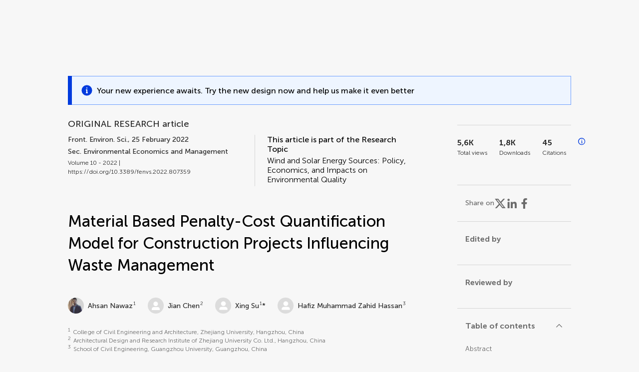

--- FILE ---
content_type: text/html;charset=utf-8
request_url: https://www.frontiersin.org/journals/environmental-science/articles/10.3389/fenvs.2022.807359/full
body_size: 100989
content:
<!DOCTYPE html><html  lang="en" data-capo=""><head><meta charset="utf-8">
<meta name="viewport" content="width=device-width, initial-scale=1">
<title>Frontiers | Material Based Penalty-Cost Quantification Model for Construction Projects Influencing Waste Management</title>
<link rel="stylesheet" href="/ap-2024/_nuxt/entry.AB1crwSt.css">
<link rel="stylesheet" href="/ap-2024/_nuxt/vue-core.D_ZkcUGg.css">
<link rel="stylesheet" href="/ap-2024/_nuxt/explainer.CMppEa5M.css">
<link rel="stylesheet" href="/ap-2024/_nuxt/ArticleDetails.BX0z5WVN.css">
<link rel="stylesheet" href="/ap-2024/_nuxt/ArticleLayoutHeader.B9bRe65l.css">
<link rel="stylesheet" href="/ap-2024/_nuxt/AnnouncementCard.DUO0qOMW.css">
<link rel="stylesheet" href="/ap-2024/_nuxt/FloatingButtons.xuP8gC33.css">
<link rel="stylesheet" href="/ap-2024/_nuxt/ArticleEvent.D0PaxIW7.css">
<link rel="stylesheet" href="/ap-2024/_nuxt/SimilarArticles.BMee4Fk4.css">
<link rel="stylesheet" href="/ap-2024/_nuxt/ArticleTemplateBanner.CXmOJ7NH.css">
<link rel="modulepreload" as="script" crossorigin href="/ap-2024/_nuxt/Ca0lodyq.js">
<link rel="modulepreload" as="script" crossorigin href="/ap-2024/_nuxt/RELt-dBD.js">
<link rel="modulepreload" as="script" crossorigin href="/ap-2024/_nuxt/DjI15LZ5.js">
<link rel="modulepreload" as="script" crossorigin href="/ap-2024/_nuxt/BM9NLtzo.js">
<link rel="modulepreload" as="script" crossorigin href="/ap-2024/_nuxt/BtWoNXrg.js">
<link rel="modulepreload" as="script" crossorigin href="/ap-2024/_nuxt/DHv8pTSw.js">
<link rel="modulepreload" as="script" crossorigin href="/ap-2024/_nuxt/BHPWSuhB.js">
<link rel="modulepreload" as="script" crossorigin href="/ap-2024/_nuxt/XQtzzO_4.js">
<link rel="modulepreload" as="script" crossorigin href="/ap-2024/_nuxt/CNJXQ6ZR.js">
<link rel="modulepreload" as="script" crossorigin href="/ap-2024/_nuxt/DZKzykK9.js">
<link rel="modulepreload" as="script" crossorigin href="/ap-2024/_nuxt/Dss5ciUI.js">
<link rel="modulepreload" as="script" crossorigin href="/ap-2024/_nuxt/BBJuIgKx.js">
<link rel="modulepreload" as="script" crossorigin href="/ap-2024/_nuxt/BScMZDbz.js">
<link rel="modulepreload" as="script" crossorigin href="/ap-2024/_nuxt/ip7dVdfx.js">
<link rel="modulepreload" as="script" crossorigin href="/ap-2024/_nuxt/DRYgKiXx.js">
<link rel="modulepreload" as="script" crossorigin href="/ap-2024/_nuxt/DDLU3EiM.js">
<link rel="modulepreload" as="script" crossorigin href="/ap-2024/_nuxt/BvcDW9pW.js">
<link rel="modulepreload" as="script" crossorigin href="/ap-2024/_nuxt/DSWCUxRE.js">
<link rel="modulepreload" as="script" crossorigin href="/ap-2024/_nuxt/hCg0Pb05.js">
<link rel="modulepreload" as="script" crossorigin href="/ap-2024/_nuxt/DXhsmrCc.js">
<link rel="modulepreload" as="script" crossorigin href="/ap-2024/_nuxt/Cb0IlNL9.js">
<link rel="modulepreload" as="script" crossorigin href="/ap-2024/_nuxt/DFLlXiu5.js">
<link rel="modulepreload" as="script" crossorigin href="/ap-2024/_nuxt/CssdGANb.js">
<link rel="modulepreload" as="script" crossorigin href="/ap-2024/_nuxt/B8EVE3Bx.js">
<link rel="prefetch" as="script" crossorigin href="/ap-2024/_nuxt/Ddu_1M75.js">
<link rel="prefetch" as="style" crossorigin href="/ap-2024/_nuxt/ArticleHubLayout.q6CU8_bN.css">
<link rel="prefetch" as="script" crossorigin href="/ap-2024/_nuxt/D1u_EQB9.js">
<link rel="prefetch" as="script" crossorigin href="/ap-2024/_nuxt/CY-JCzL0.js">
<link rel="prefetch" as="script" crossorigin href="/ap-2024/_nuxt/GWtHKqLR.js">
<link rel="prefetch" as="script" crossorigin href="/ap-2024/_nuxt/DYD1OjiN.js">
<meta name="theme-color" content="#0C4DED">
<meta name="mobile-web-app-capable" content="yes">
<meta name="apple-mobile-web-app-capable" content="yes">
<script type="text/javascript" data-hid="4cd079c">window.NREUM||(NREUM={});NREUM.info = {"agent":"","beacon":"bam.nr-data.net","errorBeacon":"bam.nr-data.net","licenseKey":"598a124f17","applicationID":"586843029","agentToken":null,"applicationTime":3.712855,"transactionName":"MQcDMkECCkNSW0YMWghNLwlBDgVcWkJXAWAUC04MXBYWXlJUQUpQCBQIFFwNCVVdTFMJGBUBCANdAAEfUkpGDFYKBxJJGUwCVV1OQUsHVlBTSAtTUwMGAR0DQAoO","queueTime":0,"ttGuid":"3849be858b0a105c"}; (window.NREUM||(NREUM={})).init={privacy:{cookies_enabled:true},ajax:{deny_list:["bam.nr-data.net"]},feature_flags:["soft_nav"],distributed_tracing:{enabled:true}};(window.NREUM||(NREUM={})).loader_config={agentID:"594460232",accountID:"230385",trustKey:"230385",xpid:"VgUHUl5WGwYIUllWBAEFXw==",licenseKey:"598a124f17",applicationID:"586843029",browserID:"594460232"};;/*! For license information please see nr-loader-spa-1.308.0.min.js.LICENSE.txt */
(()=>{var e,t,r={384:(e,t,r)=>{"use strict";r.d(t,{NT:()=>a,US:()=>u,Zm:()=>o,bQ:()=>d,dV:()=>c,pV:()=>l});var n=r(6154),i=r(1863),s=r(1910);const a={beacon:"bam.nr-data.net",errorBeacon:"bam.nr-data.net"};function o(){return n.gm.NREUM||(n.gm.NREUM={}),void 0===n.gm.newrelic&&(n.gm.newrelic=n.gm.NREUM),n.gm.NREUM}function c(){let e=o();return e.o||(e.o={ST:n.gm.setTimeout,SI:n.gm.setImmediate||n.gm.setInterval,CT:n.gm.clearTimeout,XHR:n.gm.XMLHttpRequest,REQ:n.gm.Request,EV:n.gm.Event,PR:n.gm.Promise,MO:n.gm.MutationObserver,FETCH:n.gm.fetch,WS:n.gm.WebSocket},(0,s.i)(...Object.values(e.o))),e}function d(e,t){let r=o();r.initializedAgents??={},t.initializedAt={ms:(0,i.t)(),date:new Date},r.initializedAgents[e]=t}function u(e,t){o()[e]=t}function l(){return function(){let e=o();const t=e.info||{};e.info={beacon:a.beacon,errorBeacon:a.errorBeacon,...t}}(),function(){let e=o();const t=e.init||{};e.init={...t}}(),c(),function(){let e=o();const t=e.loader_config||{};e.loader_config={...t}}(),o()}},782:(e,t,r)=>{"use strict";r.d(t,{T:()=>n});const n=r(860).K7.pageViewTiming},860:(e,t,r)=>{"use strict";r.d(t,{$J:()=>u,K7:()=>c,P3:()=>d,XX:()=>i,Yy:()=>o,df:()=>s,qY:()=>n,v4:()=>a});const n="events",i="jserrors",s="browser/blobs",a="rum",o="browser/logs",c={ajax:"ajax",genericEvents:"generic_events",jserrors:i,logging:"logging",metrics:"metrics",pageAction:"page_action",pageViewEvent:"page_view_event",pageViewTiming:"page_view_timing",sessionReplay:"session_replay",sessionTrace:"session_trace",softNav:"soft_navigations",spa:"spa"},d={[c.pageViewEvent]:1,[c.pageViewTiming]:2,[c.metrics]:3,[c.jserrors]:4,[c.spa]:5,[c.ajax]:6,[c.sessionTrace]:7,[c.softNav]:8,[c.sessionReplay]:9,[c.logging]:10,[c.genericEvents]:11},u={[c.pageViewEvent]:a,[c.pageViewTiming]:n,[c.ajax]:n,[c.spa]:n,[c.softNav]:n,[c.metrics]:i,[c.jserrors]:i,[c.sessionTrace]:s,[c.sessionReplay]:s,[c.logging]:o,[c.genericEvents]:"ins"}},944:(e,t,r)=>{"use strict";r.d(t,{R:()=>i});var n=r(3241);function i(e,t){"function"==typeof console.debug&&(console.debug("New Relic Warning: https://github.com/newrelic/newrelic-browser-agent/blob/main/docs/warning-codes.md#".concat(e),t),(0,n.W)({agentIdentifier:null,drained:null,type:"data",name:"warn",feature:"warn",data:{code:e,secondary:t}}))}},993:(e,t,r)=>{"use strict";r.d(t,{A$:()=>s,ET:()=>a,TZ:()=>o,p_:()=>i});var n=r(860);const i={ERROR:"ERROR",WARN:"WARN",INFO:"INFO",DEBUG:"DEBUG",TRACE:"TRACE"},s={OFF:0,ERROR:1,WARN:2,INFO:3,DEBUG:4,TRACE:5},a="log",o=n.K7.logging},1541:(e,t,r)=>{"use strict";r.d(t,{U:()=>i,f:()=>n});const n={MFE:"MFE",BA:"BA"};function i(e,t){if(2!==t?.harvestEndpointVersion)return{};const r=t.agentRef.runtime.appMetadata.agents[0].entityGuid;return e?{"source.id":e.id,"source.name":e.name,"source.type":e.type,"parent.id":e.parent?.id||r,"parent.type":e.parent?.type||n.BA}:{"entity.guid":r,appId:t.agentRef.info.applicationID}}},1687:(e,t,r)=>{"use strict";r.d(t,{Ak:()=>d,Ze:()=>h,x3:()=>u});var n=r(3241),i=r(7836),s=r(3606),a=r(860),o=r(2646);const c={};function d(e,t){const r={staged:!1,priority:a.P3[t]||0};l(e),c[e].get(t)||c[e].set(t,r)}function u(e,t){e&&c[e]&&(c[e].get(t)&&c[e].delete(t),p(e,t,!1),c[e].size&&f(e))}function l(e){if(!e)throw new Error("agentIdentifier required");c[e]||(c[e]=new Map)}function h(e="",t="feature",r=!1){if(l(e),!e||!c[e].get(t)||r)return p(e,t);c[e].get(t).staged=!0,f(e)}function f(e){const t=Array.from(c[e]);t.every(([e,t])=>t.staged)&&(t.sort((e,t)=>e[1].priority-t[1].priority),t.forEach(([t])=>{c[e].delete(t),p(e,t)}))}function p(e,t,r=!0){const a=e?i.ee.get(e):i.ee,c=s.i.handlers;if(!a.aborted&&a.backlog&&c){if((0,n.W)({agentIdentifier:e,type:"lifecycle",name:"drain",feature:t}),r){const e=a.backlog[t],r=c[t];if(r){for(let t=0;e&&t<e.length;++t)g(e[t],r);Object.entries(r).forEach(([e,t])=>{Object.values(t||{}).forEach(t=>{t[0]?.on&&t[0]?.context()instanceof o.y&&t[0].on(e,t[1])})})}}a.isolatedBacklog||delete c[t],a.backlog[t]=null,a.emit("drain-"+t,[])}}function g(e,t){var r=e[1];Object.values(t[r]||{}).forEach(t=>{var r=e[0];if(t[0]===r){var n=t[1],i=e[3],s=e[2];n.apply(i,s)}})}},1738:(e,t,r)=>{"use strict";r.d(t,{U:()=>f,Y:()=>h});var n=r(3241),i=r(9908),s=r(1863),a=r(944),o=r(5701),c=r(3969),d=r(8362),u=r(860),l=r(4261);function h(e,t,r,s){const h=s||r;!h||h[e]&&h[e]!==d.d.prototype[e]||(h[e]=function(){(0,i.p)(c.xV,["API/"+e+"/called"],void 0,u.K7.metrics,r.ee),(0,n.W)({agentIdentifier:r.agentIdentifier,drained:!!o.B?.[r.agentIdentifier],type:"data",name:"api",feature:l.Pl+e,data:{}});try{return t.apply(this,arguments)}catch(e){(0,a.R)(23,e)}})}function f(e,t,r,n,a){const o=e.info;null===r?delete o.jsAttributes[t]:o.jsAttributes[t]=r,(a||null===r)&&(0,i.p)(l.Pl+n,[(0,s.t)(),t,r],void 0,"session",e.ee)}},1741:(e,t,r)=>{"use strict";r.d(t,{W:()=>s});var n=r(944),i=r(4261);class s{#e(e,...t){if(this[e]!==s.prototype[e])return this[e](...t);(0,n.R)(35,e)}addPageAction(e,t){return this.#e(i.hG,e,t)}register(e){return this.#e(i.eY,e)}recordCustomEvent(e,t){return this.#e(i.fF,e,t)}setPageViewName(e,t){return this.#e(i.Fw,e,t)}setCustomAttribute(e,t,r){return this.#e(i.cD,e,t,r)}noticeError(e,t){return this.#e(i.o5,e,t)}setUserId(e,t=!1){return this.#e(i.Dl,e,t)}setApplicationVersion(e){return this.#e(i.nb,e)}setErrorHandler(e){return this.#e(i.bt,e)}addRelease(e,t){return this.#e(i.k6,e,t)}log(e,t){return this.#e(i.$9,e,t)}start(){return this.#e(i.d3)}finished(e){return this.#e(i.BL,e)}recordReplay(){return this.#e(i.CH)}pauseReplay(){return this.#e(i.Tb)}addToTrace(e){return this.#e(i.U2,e)}setCurrentRouteName(e){return this.#e(i.PA,e)}interaction(e){return this.#e(i.dT,e)}wrapLogger(e,t,r){return this.#e(i.Wb,e,t,r)}measure(e,t){return this.#e(i.V1,e,t)}consent(e){return this.#e(i.Pv,e)}}},1863:(e,t,r)=>{"use strict";function n(){return Math.floor(performance.now())}r.d(t,{t:()=>n})},1910:(e,t,r)=>{"use strict";r.d(t,{i:()=>s});var n=r(944);const i=new Map;function s(...e){return e.every(e=>{if(i.has(e))return i.get(e);const t="function"==typeof e?e.toString():"",r=t.includes("[native code]"),s=t.includes("nrWrapper");return r||s||(0,n.R)(64,e?.name||t),i.set(e,r),r})}},2555:(e,t,r)=>{"use strict";r.d(t,{D:()=>o,f:()=>a});var n=r(384),i=r(8122);const s={beacon:n.NT.beacon,errorBeacon:n.NT.errorBeacon,licenseKey:void 0,applicationID:void 0,sa:void 0,queueTime:void 0,applicationTime:void 0,ttGuid:void 0,user:void 0,account:void 0,product:void 0,extra:void 0,jsAttributes:{},userAttributes:void 0,atts:void 0,transactionName:void 0,tNamePlain:void 0};function a(e){try{return!!e.licenseKey&&!!e.errorBeacon&&!!e.applicationID}catch(e){return!1}}const o=e=>(0,i.a)(e,s)},2614:(e,t,r)=>{"use strict";r.d(t,{BB:()=>a,H3:()=>n,g:()=>d,iL:()=>c,tS:()=>o,uh:()=>i,wk:()=>s});const n="NRBA",i="SESSION",s=144e5,a=18e5,o={STARTED:"session-started",PAUSE:"session-pause",RESET:"session-reset",RESUME:"session-resume",UPDATE:"session-update"},c={SAME_TAB:"same-tab",CROSS_TAB:"cross-tab"},d={OFF:0,FULL:1,ERROR:2}},2646:(e,t,r)=>{"use strict";r.d(t,{y:()=>n});class n{constructor(e){this.contextId=e}}},2843:(e,t,r)=>{"use strict";r.d(t,{G:()=>s,u:()=>i});var n=r(3878);function i(e,t=!1,r,i){(0,n.DD)("visibilitychange",function(){if(t)return void("hidden"===document.visibilityState&&e());e(document.visibilityState)},r,i)}function s(e,t,r){(0,n.sp)("pagehide",e,t,r)}},3241:(e,t,r)=>{"use strict";r.d(t,{W:()=>s});var n=r(6154);const i="newrelic";function s(e={}){try{n.gm.dispatchEvent(new CustomEvent(i,{detail:e}))}catch(e){}}},3304:(e,t,r)=>{"use strict";r.d(t,{A:()=>s});var n=r(7836);const i=()=>{const e=new WeakSet;return(t,r)=>{if("object"==typeof r&&null!==r){if(e.has(r))return;e.add(r)}return r}};function s(e){try{return JSON.stringify(e,i())??""}catch(e){try{n.ee.emit("internal-error",[e])}catch(e){}return""}}},3333:(e,t,r)=>{"use strict";r.d(t,{$v:()=>u,TZ:()=>n,Xh:()=>c,Zp:()=>i,kd:()=>d,mq:()=>o,nf:()=>a,qN:()=>s});const n=r(860).K7.genericEvents,i=["auxclick","click","copy","keydown","paste","scrollend"],s=["focus","blur"],a=4,o=1e3,c=2e3,d=["PageAction","UserAction","BrowserPerformance"],u={RESOURCES:"experimental.resources",REGISTER:"register"}},3434:(e,t,r)=>{"use strict";r.d(t,{Jt:()=>s,YM:()=>d});var n=r(7836),i=r(5607);const s="nr@original:".concat(i.W),a=50;var o=Object.prototype.hasOwnProperty,c=!1;function d(e,t){return e||(e=n.ee),r.inPlace=function(e,t,n,i,s){n||(n="");const a="-"===n.charAt(0);for(let o=0;o<t.length;o++){const c=t[o],d=e[c];l(d)||(e[c]=r(d,a?c+n:n,i,c,s))}},r.flag=s,r;function r(t,r,n,c,d){return l(t)?t:(r||(r=""),nrWrapper[s]=t,function(e,t,r){if(Object.defineProperty&&Object.keys)try{return Object.keys(e).forEach(function(r){Object.defineProperty(t,r,{get:function(){return e[r]},set:function(t){return e[r]=t,t}})}),t}catch(e){u([e],r)}for(var n in e)o.call(e,n)&&(t[n]=e[n])}(t,nrWrapper,e),nrWrapper);function nrWrapper(){var s,o,l,h;let f;try{o=this,s=[...arguments],l="function"==typeof n?n(s,o):n||{}}catch(t){u([t,"",[s,o,c],l],e)}i(r+"start",[s,o,c],l,d);const p=performance.now();let g;try{return h=t.apply(o,s),g=performance.now(),h}catch(e){throw g=performance.now(),i(r+"err",[s,o,e],l,d),f=e,f}finally{const e=g-p,t={start:p,end:g,duration:e,isLongTask:e>=a,methodName:c,thrownError:f};t.isLongTask&&i("long-task",[t,o],l,d),i(r+"end",[s,o,h],l,d)}}}function i(r,n,i,s){if(!c||t){var a=c;c=!0;try{e.emit(r,n,i,t,s)}catch(t){u([t,r,n,i],e)}c=a}}}function u(e,t){t||(t=n.ee);try{t.emit("internal-error",e)}catch(e){}}function l(e){return!(e&&"function"==typeof e&&e.apply&&!e[s])}},3606:(e,t,r)=>{"use strict";r.d(t,{i:()=>s});var n=r(9908);s.on=a;var i=s.handlers={};function s(e,t,r,s){a(s||n.d,i,e,t,r)}function a(e,t,r,i,s){s||(s="feature"),e||(e=n.d);var a=t[s]=t[s]||{};(a[r]=a[r]||[]).push([e,i])}},3738:(e,t,r)=>{"use strict";r.d(t,{He:()=>i,Kp:()=>o,Lc:()=>d,Rz:()=>u,TZ:()=>n,bD:()=>s,d3:()=>a,jx:()=>l,sl:()=>h,uP:()=>c});const n=r(860).K7.sessionTrace,i="bstResource",s="resource",a="-start",o="-end",c="fn"+a,d="fn"+o,u="pushState",l=1e3,h=3e4},3785:(e,t,r)=>{"use strict";r.d(t,{R:()=>c,b:()=>d});var n=r(9908),i=r(1863),s=r(860),a=r(3969),o=r(993);function c(e,t,r={},c=o.p_.INFO,d=!0,u,l=(0,i.t)()){(0,n.p)(a.xV,["API/logging/".concat(c.toLowerCase(),"/called")],void 0,s.K7.metrics,e),(0,n.p)(o.ET,[l,t,r,c,d,u],void 0,s.K7.logging,e)}function d(e){return"string"==typeof e&&Object.values(o.p_).some(t=>t===e.toUpperCase().trim())}},3878:(e,t,r)=>{"use strict";function n(e,t){return{capture:e,passive:!1,signal:t}}function i(e,t,r=!1,i){window.addEventListener(e,t,n(r,i))}function s(e,t,r=!1,i){document.addEventListener(e,t,n(r,i))}r.d(t,{DD:()=>s,jT:()=>n,sp:()=>i})},3962:(e,t,r)=>{"use strict";r.d(t,{AM:()=>a,O2:()=>l,OV:()=>s,Qu:()=>h,TZ:()=>c,ih:()=>f,pP:()=>o,t1:()=>u,tC:()=>i,wD:()=>d});var n=r(860);const i=["click","keydown","submit"],s="popstate",a="api",o="initialPageLoad",c=n.K7.softNav,d=5e3,u=500,l={INITIAL_PAGE_LOAD:"",ROUTE_CHANGE:1,UNSPECIFIED:2},h={INTERACTION:1,AJAX:2,CUSTOM_END:3,CUSTOM_TRACER:4},f={IP:"in progress",PF:"pending finish",FIN:"finished",CAN:"cancelled"}},3969:(e,t,r)=>{"use strict";r.d(t,{TZ:()=>n,XG:()=>o,rs:()=>i,xV:()=>a,z_:()=>s});const n=r(860).K7.metrics,i="sm",s="cm",a="storeSupportabilityMetrics",o="storeEventMetrics"},4234:(e,t,r)=>{"use strict";r.d(t,{W:()=>s});var n=r(7836),i=r(1687);class s{constructor(e,t){this.agentIdentifier=e,this.ee=n.ee.get(e),this.featureName=t,this.blocked=!1}deregisterDrain(){(0,i.x3)(this.agentIdentifier,this.featureName)}}},4261:(e,t,r)=>{"use strict";r.d(t,{$9:()=>u,BL:()=>c,CH:()=>p,Dl:()=>R,Fw:()=>w,PA:()=>v,Pl:()=>n,Pv:()=>A,Tb:()=>h,U2:()=>a,V1:()=>E,Wb:()=>T,bt:()=>y,cD:()=>b,d3:()=>x,dT:()=>d,eY:()=>g,fF:()=>f,hG:()=>s,hw:()=>i,k6:()=>o,nb:()=>m,o5:()=>l});const n="api-",i=n+"ixn-",s="addPageAction",a="addToTrace",o="addRelease",c="finished",d="interaction",u="log",l="noticeError",h="pauseReplay",f="recordCustomEvent",p="recordReplay",g="register",m="setApplicationVersion",v="setCurrentRouteName",b="setCustomAttribute",y="setErrorHandler",w="setPageViewName",R="setUserId",x="start",T="wrapLogger",E="measure",A="consent"},5205:(e,t,r)=>{"use strict";r.d(t,{j:()=>S});var n=r(384),i=r(1741);var s=r(2555),a=r(3333);const o=e=>{if(!e||"string"!=typeof e)return!1;try{document.createDocumentFragment().querySelector(e)}catch{return!1}return!0};var c=r(2614),d=r(944),u=r(8122);const l="[data-nr-mask]",h=e=>(0,u.a)(e,(()=>{const e={feature_flags:[],experimental:{allow_registered_children:!1,resources:!1},mask_selector:"*",block_selector:"[data-nr-block]",mask_input_options:{color:!1,date:!1,"datetime-local":!1,email:!1,month:!1,number:!1,range:!1,search:!1,tel:!1,text:!1,time:!1,url:!1,week:!1,textarea:!1,select:!1,password:!0}};return{ajax:{deny_list:void 0,block_internal:!0,enabled:!0,autoStart:!0},api:{get allow_registered_children(){return e.feature_flags.includes(a.$v.REGISTER)||e.experimental.allow_registered_children},set allow_registered_children(t){e.experimental.allow_registered_children=t},duplicate_registered_data:!1},browser_consent_mode:{enabled:!1},distributed_tracing:{enabled:void 0,exclude_newrelic_header:void 0,cors_use_newrelic_header:void 0,cors_use_tracecontext_headers:void 0,allowed_origins:void 0},get feature_flags(){return e.feature_flags},set feature_flags(t){e.feature_flags=t},generic_events:{enabled:!0,autoStart:!0},harvest:{interval:30},jserrors:{enabled:!0,autoStart:!0},logging:{enabled:!0,autoStart:!0},metrics:{enabled:!0,autoStart:!0},obfuscate:void 0,page_action:{enabled:!0},page_view_event:{enabled:!0,autoStart:!0},page_view_timing:{enabled:!0,autoStart:!0},performance:{capture_marks:!1,capture_measures:!1,capture_detail:!0,resources:{get enabled(){return e.feature_flags.includes(a.$v.RESOURCES)||e.experimental.resources},set enabled(t){e.experimental.resources=t},asset_types:[],first_party_domains:[],ignore_newrelic:!0}},privacy:{cookies_enabled:!0},proxy:{assets:void 0,beacon:void 0},session:{expiresMs:c.wk,inactiveMs:c.BB},session_replay:{autoStart:!0,enabled:!1,preload:!1,sampling_rate:10,error_sampling_rate:100,collect_fonts:!1,inline_images:!1,fix_stylesheets:!0,mask_all_inputs:!0,get mask_text_selector(){return e.mask_selector},set mask_text_selector(t){o(t)?e.mask_selector="".concat(t,",").concat(l):""===t||null===t?e.mask_selector=l:(0,d.R)(5,t)},get block_class(){return"nr-block"},get ignore_class(){return"nr-ignore"},get mask_text_class(){return"nr-mask"},get block_selector(){return e.block_selector},set block_selector(t){o(t)?e.block_selector+=",".concat(t):""!==t&&(0,d.R)(6,t)},get mask_input_options(){return e.mask_input_options},set mask_input_options(t){t&&"object"==typeof t?e.mask_input_options={...t,password:!0}:(0,d.R)(7,t)}},session_trace:{enabled:!0,autoStart:!0},soft_navigations:{enabled:!0,autoStart:!0},spa:{enabled:!0,autoStart:!0},ssl:void 0,user_actions:{enabled:!0,elementAttributes:["id","className","tagName","type"]}}})());var f=r(6154),p=r(9324);let g=0;const m={buildEnv:p.F3,distMethod:p.Xs,version:p.xv,originTime:f.WN},v={consented:!1},b={appMetadata:{},get consented(){return this.session?.state?.consent||v.consented},set consented(e){v.consented=e},customTransaction:void 0,denyList:void 0,disabled:!1,harvester:void 0,isolatedBacklog:!1,isRecording:!1,loaderType:void 0,maxBytes:3e4,obfuscator:void 0,onerror:void 0,ptid:void 0,releaseIds:{},session:void 0,timeKeeper:void 0,registeredEntities:[],jsAttributesMetadata:{bytes:0},get harvestCount(){return++g}},y=e=>{const t=(0,u.a)(e,b),r=Object.keys(m).reduce((e,t)=>(e[t]={value:m[t],writable:!1,configurable:!0,enumerable:!0},e),{});return Object.defineProperties(t,r)};var w=r(5701);const R=e=>{const t=e.startsWith("http");e+="/",r.p=t?e:"https://"+e};var x=r(7836),T=r(3241);const E={accountID:void 0,trustKey:void 0,agentID:void 0,licenseKey:void 0,applicationID:void 0,xpid:void 0},A=e=>(0,u.a)(e,E),_=new Set;function S(e,t={},r,a){let{init:o,info:c,loader_config:d,runtime:u={},exposed:l=!0}=t;if(!c){const e=(0,n.pV)();o=e.init,c=e.info,d=e.loader_config}e.init=h(o||{}),e.loader_config=A(d||{}),c.jsAttributes??={},f.bv&&(c.jsAttributes.isWorker=!0),e.info=(0,s.D)(c);const p=e.init,g=[c.beacon,c.errorBeacon];_.has(e.agentIdentifier)||(p.proxy.assets&&(R(p.proxy.assets),g.push(p.proxy.assets)),p.proxy.beacon&&g.push(p.proxy.beacon),e.beacons=[...g],function(e){const t=(0,n.pV)();Object.getOwnPropertyNames(i.W.prototype).forEach(r=>{const n=i.W.prototype[r];if("function"!=typeof n||"constructor"===n)return;let s=t[r];e[r]&&!1!==e.exposed&&"micro-agent"!==e.runtime?.loaderType&&(t[r]=(...t)=>{const n=e[r](...t);return s?s(...t):n})})}(e),(0,n.US)("activatedFeatures",w.B)),u.denyList=[...p.ajax.deny_list||[],...p.ajax.block_internal?g:[]],u.ptid=e.agentIdentifier,u.loaderType=r,e.runtime=y(u),_.has(e.agentIdentifier)||(e.ee=x.ee.get(e.agentIdentifier),e.exposed=l,(0,T.W)({agentIdentifier:e.agentIdentifier,drained:!!w.B?.[e.agentIdentifier],type:"lifecycle",name:"initialize",feature:void 0,data:e.config})),_.add(e.agentIdentifier)}},5270:(e,t,r)=>{"use strict";r.d(t,{Aw:()=>a,SR:()=>s,rF:()=>o});var n=r(384),i=r(7767);function s(e){return!!(0,n.dV)().o.MO&&(0,i.V)(e)&&!0===e?.session_trace.enabled}function a(e){return!0===e?.session_replay.preload&&s(e)}function o(e,t){try{if("string"==typeof t?.type){if("password"===t.type.toLowerCase())return"*".repeat(e?.length||0);if(void 0!==t?.dataset?.nrUnmask||t?.classList?.contains("nr-unmask"))return e}}catch(e){}return"string"==typeof e?e.replace(/[\S]/g,"*"):"*".repeat(e?.length||0)}},5289:(e,t,r)=>{"use strict";r.d(t,{GG:()=>a,Qr:()=>c,sB:()=>o});var n=r(3878),i=r(6389);function s(){return"undefined"==typeof document||"complete"===document.readyState}function a(e,t){if(s())return e();const r=(0,i.J)(e),a=setInterval(()=>{s()&&(clearInterval(a),r())},500);(0,n.sp)("load",r,t)}function o(e){if(s())return e();(0,n.DD)("DOMContentLoaded",e)}function c(e){if(s())return e();(0,n.sp)("popstate",e)}},5607:(e,t,r)=>{"use strict";r.d(t,{W:()=>n});const n=(0,r(9566).bz)()},5701:(e,t,r)=>{"use strict";r.d(t,{B:()=>s,t:()=>a});var n=r(3241);const i=new Set,s={};function a(e,t){const r=t.agentIdentifier;s[r]??={},e&&"object"==typeof e&&(i.has(r)||(t.ee.emit("rumresp",[e]),s[r]=e,i.add(r),(0,n.W)({agentIdentifier:r,loaded:!0,drained:!0,type:"lifecycle",name:"load",feature:void 0,data:e})))}},6154:(e,t,r)=>{"use strict";r.d(t,{OF:()=>d,RI:()=>i,WN:()=>h,bv:()=>s,eN:()=>f,gm:()=>a,lR:()=>l,m:()=>c,mw:()=>o,sb:()=>u});var n=r(1863);const i="undefined"!=typeof window&&!!window.document,s="undefined"!=typeof WorkerGlobalScope&&("undefined"!=typeof self&&self instanceof WorkerGlobalScope&&self.navigator instanceof WorkerNavigator||"undefined"!=typeof globalThis&&globalThis instanceof WorkerGlobalScope&&globalThis.navigator instanceof WorkerNavigator),a=i?window:"undefined"!=typeof WorkerGlobalScope&&("undefined"!=typeof self&&self instanceof WorkerGlobalScope&&self||"undefined"!=typeof globalThis&&globalThis instanceof WorkerGlobalScope&&globalThis),o=Boolean("hidden"===a?.document?.visibilityState),c=""+a?.location,d=/iPad|iPhone|iPod/.test(a.navigator?.userAgent),u=d&&"undefined"==typeof SharedWorker,l=(()=>{const e=a.navigator?.userAgent?.match(/Firefox[/\s](\d+\.\d+)/);return Array.isArray(e)&&e.length>=2?+e[1]:0})(),h=Date.now()-(0,n.t)(),f=()=>"undefined"!=typeof PerformanceNavigationTiming&&a?.performance?.getEntriesByType("navigation")?.[0]?.responseStart},6344:(e,t,r)=>{"use strict";r.d(t,{BB:()=>u,Qb:()=>l,TZ:()=>i,Ug:()=>a,Vh:()=>s,_s:()=>o,bc:()=>d,yP:()=>c});var n=r(2614);const i=r(860).K7.sessionReplay,s="errorDuringReplay",a=.12,o={DomContentLoaded:0,Load:1,FullSnapshot:2,IncrementalSnapshot:3,Meta:4,Custom:5},c={[n.g.ERROR]:15e3,[n.g.FULL]:3e5,[n.g.OFF]:0},d={RESET:{message:"Session was reset",sm:"Reset"},IMPORT:{message:"Recorder failed to import",sm:"Import"},TOO_MANY:{message:"429: Too Many Requests",sm:"Too-Many"},TOO_BIG:{message:"Payload was too large",sm:"Too-Big"},CROSS_TAB:{message:"Session Entity was set to OFF on another tab",sm:"Cross-Tab"},ENTITLEMENTS:{message:"Session Replay is not allowed and will not be started",sm:"Entitlement"}},u=5e3,l={API:"api",RESUME:"resume",SWITCH_TO_FULL:"switchToFull",INITIALIZE:"initialize",PRELOAD:"preload"}},6389:(e,t,r)=>{"use strict";function n(e,t=500,r={}){const n=r?.leading||!1;let i;return(...r)=>{n&&void 0===i&&(e.apply(this,r),i=setTimeout(()=>{i=clearTimeout(i)},t)),n||(clearTimeout(i),i=setTimeout(()=>{e.apply(this,r)},t))}}function i(e){let t=!1;return(...r)=>{t||(t=!0,e.apply(this,r))}}r.d(t,{J:()=>i,s:()=>n})},6630:(e,t,r)=>{"use strict";r.d(t,{T:()=>n});const n=r(860).K7.pageViewEvent},6774:(e,t,r)=>{"use strict";r.d(t,{T:()=>n});const n=r(860).K7.jserrors},7295:(e,t,r)=>{"use strict";r.d(t,{Xv:()=>a,gX:()=>i,iW:()=>s});var n=[];function i(e){if(!e||s(e))return!1;if(0===n.length)return!0;if("*"===n[0].hostname)return!1;for(var t=0;t<n.length;t++){var r=n[t];if(r.hostname.test(e.hostname)&&r.pathname.test(e.pathname))return!1}return!0}function s(e){return void 0===e.hostname}function a(e){if(n=[],e&&e.length)for(var t=0;t<e.length;t++){let r=e[t];if(!r)continue;if("*"===r)return void(n=[{hostname:"*"}]);0===r.indexOf("http://")?r=r.substring(7):0===r.indexOf("https://")&&(r=r.substring(8));const i=r.indexOf("/");let s,a;i>0?(s=r.substring(0,i),a=r.substring(i)):(s=r,a="*");let[c]=s.split(":");n.push({hostname:o(c),pathname:o(a,!0)})}}function o(e,t=!1){const r=e.replace(/[.+?^${}()|[\]\\]/g,e=>"\\"+e).replace(/\*/g,".*?");return new RegExp((t?"^":"")+r+"$")}},7485:(e,t,r)=>{"use strict";r.d(t,{D:()=>i});var n=r(6154);function i(e){if(0===(e||"").indexOf("data:"))return{protocol:"data"};try{const t=new URL(e,location.href),r={port:t.port,hostname:t.hostname,pathname:t.pathname,search:t.search,protocol:t.protocol.slice(0,t.protocol.indexOf(":")),sameOrigin:t.protocol===n.gm?.location?.protocol&&t.host===n.gm?.location?.host};return r.port&&""!==r.port||("http:"===t.protocol&&(r.port="80"),"https:"===t.protocol&&(r.port="443")),r.pathname&&""!==r.pathname?r.pathname.startsWith("/")||(r.pathname="/".concat(r.pathname)):r.pathname="/",r}catch(e){return{}}}},7699:(e,t,r)=>{"use strict";r.d(t,{It:()=>s,KC:()=>o,No:()=>i,qh:()=>a});var n=r(860);const i=16e3,s=1e6,a="SESSION_ERROR",o={[n.K7.logging]:!0,[n.K7.genericEvents]:!1,[n.K7.jserrors]:!1,[n.K7.ajax]:!1}},7767:(e,t,r)=>{"use strict";r.d(t,{V:()=>i});var n=r(6154);const i=e=>n.RI&&!0===e?.privacy.cookies_enabled},7836:(e,t,r)=>{"use strict";r.d(t,{P:()=>o,ee:()=>c});var n=r(384),i=r(8990),s=r(2646),a=r(5607);const o="nr@context:".concat(a.W),c=function e(t,r){var n={},a={},u={},l=!1;try{l=16===r.length&&d.initializedAgents?.[r]?.runtime.isolatedBacklog}catch(e){}var h={on:p,addEventListener:p,removeEventListener:function(e,t){var r=n[e];if(!r)return;for(var i=0;i<r.length;i++)r[i]===t&&r.splice(i,1)},emit:function(e,r,n,i,s){!1!==s&&(s=!0);if(c.aborted&&!i)return;t&&s&&t.emit(e,r,n);var o=f(n);g(e).forEach(e=>{e.apply(o,r)});var d=v()[a[e]];d&&d.push([h,e,r,o]);return o},get:m,listeners:g,context:f,buffer:function(e,t){const r=v();if(t=t||"feature",h.aborted)return;Object.entries(e||{}).forEach(([e,n])=>{a[n]=t,t in r||(r[t]=[])})},abort:function(){h._aborted=!0,Object.keys(h.backlog).forEach(e=>{delete h.backlog[e]})},isBuffering:function(e){return!!v()[a[e]]},debugId:r,backlog:l?{}:t&&"object"==typeof t.backlog?t.backlog:{},isolatedBacklog:l};return Object.defineProperty(h,"aborted",{get:()=>{let e=h._aborted||!1;return e||(t&&(e=t.aborted),e)}}),h;function f(e){return e&&e instanceof s.y?e:e?(0,i.I)(e,o,()=>new s.y(o)):new s.y(o)}function p(e,t){n[e]=g(e).concat(t)}function g(e){return n[e]||[]}function m(t){return u[t]=u[t]||e(h,t)}function v(){return h.backlog}}(void 0,"globalEE"),d=(0,n.Zm)();d.ee||(d.ee=c)},8122:(e,t,r)=>{"use strict";r.d(t,{a:()=>i});var n=r(944);function i(e,t){try{if(!e||"object"!=typeof e)return(0,n.R)(3);if(!t||"object"!=typeof t)return(0,n.R)(4);const r=Object.create(Object.getPrototypeOf(t),Object.getOwnPropertyDescriptors(t)),s=0===Object.keys(r).length?e:r;for(let a in s)if(void 0!==e[a])try{if(null===e[a]){r[a]=null;continue}Array.isArray(e[a])&&Array.isArray(t[a])?r[a]=Array.from(new Set([...e[a],...t[a]])):"object"==typeof e[a]&&"object"==typeof t[a]?r[a]=i(e[a],t[a]):r[a]=e[a]}catch(e){r[a]||(0,n.R)(1,e)}return r}catch(e){(0,n.R)(2,e)}}},8139:(e,t,r)=>{"use strict";r.d(t,{u:()=>h});var n=r(7836),i=r(3434),s=r(8990),a=r(6154);const o={},c=a.gm.XMLHttpRequest,d="addEventListener",u="removeEventListener",l="nr@wrapped:".concat(n.P);function h(e){var t=function(e){return(e||n.ee).get("events")}(e);if(o[t.debugId]++)return t;o[t.debugId]=1;var r=(0,i.YM)(t,!0);function h(e){r.inPlace(e,[d,u],"-",p)}function p(e,t){return e[1]}return"getPrototypeOf"in Object&&(a.RI&&f(document,h),c&&f(c.prototype,h),f(a.gm,h)),t.on(d+"-start",function(e,t){var n=e[1];if(null!==n&&("function"==typeof n||"object"==typeof n)&&"newrelic"!==e[0]){var i=(0,s.I)(n,l,function(){var e={object:function(){if("function"!=typeof n.handleEvent)return;return n.handleEvent.apply(n,arguments)},function:n}[typeof n];return e?r(e,"fn-",null,e.name||"anonymous"):n});this.wrapped=e[1]=i}}),t.on(u+"-start",function(e){e[1]=this.wrapped||e[1]}),t}function f(e,t,...r){let n=e;for(;"object"==typeof n&&!Object.prototype.hasOwnProperty.call(n,d);)n=Object.getPrototypeOf(n);n&&t(n,...r)}},8362:(e,t,r)=>{"use strict";r.d(t,{d:()=>s});var n=r(9566),i=r(1741);class s extends i.W{agentIdentifier=(0,n.LA)(16)}},8374:(e,t,r)=>{r.nc=(()=>{try{return document?.currentScript?.nonce}catch(e){}return""})()},8990:(e,t,r)=>{"use strict";r.d(t,{I:()=>i});var n=Object.prototype.hasOwnProperty;function i(e,t,r){if(n.call(e,t))return e[t];var i=r();if(Object.defineProperty&&Object.keys)try{return Object.defineProperty(e,t,{value:i,writable:!0,enumerable:!1}),i}catch(e){}return e[t]=i,i}},9119:(e,t,r)=>{"use strict";r.d(t,{L:()=>s});var n=/([^?#]*)[^#]*(#[^?]*|$).*/,i=/([^?#]*)().*/;function s(e,t){return e?e.replace(t?n:i,"$1$2"):e}},9300:(e,t,r)=>{"use strict";r.d(t,{T:()=>n});const n=r(860).K7.ajax},9324:(e,t,r)=>{"use strict";r.d(t,{AJ:()=>a,F3:()=>i,Xs:()=>s,Yq:()=>o,xv:()=>n});const n="1.308.0",i="PROD",s="CDN",a="@newrelic/rrweb",o="1.0.1"},9566:(e,t,r)=>{"use strict";r.d(t,{LA:()=>o,ZF:()=>c,bz:()=>a,el:()=>d});var n=r(6154);const i="xxxxxxxx-xxxx-4xxx-yxxx-xxxxxxxxxxxx";function s(e,t){return e?15&e[t]:16*Math.random()|0}function a(){const e=n.gm?.crypto||n.gm?.msCrypto;let t,r=0;return e&&e.getRandomValues&&(t=e.getRandomValues(new Uint8Array(30))),i.split("").map(e=>"x"===e?s(t,r++).toString(16):"y"===e?(3&s()|8).toString(16):e).join("")}function o(e){const t=n.gm?.crypto||n.gm?.msCrypto;let r,i=0;t&&t.getRandomValues&&(r=t.getRandomValues(new Uint8Array(e)));const a=[];for(var o=0;o<e;o++)a.push(s(r,i++).toString(16));return a.join("")}function c(){return o(16)}function d(){return o(32)}},9908:(e,t,r)=>{"use strict";r.d(t,{d:()=>n,p:()=>i});var n=r(7836).ee.get("handle");function i(e,t,r,i,s){s?(s.buffer([e],i),s.emit(e,t,r)):(n.buffer([e],i),n.emit(e,t,r))}}},n={};function i(e){var t=n[e];if(void 0!==t)return t.exports;var s=n[e]={exports:{}};return r[e](s,s.exports,i),s.exports}i.m=r,i.d=(e,t)=>{for(var r in t)i.o(t,r)&&!i.o(e,r)&&Object.defineProperty(e,r,{enumerable:!0,get:t[r]})},i.f={},i.e=e=>Promise.all(Object.keys(i.f).reduce((t,r)=>(i.f[r](e,t),t),[])),i.u=e=>({212:"nr-spa-compressor",249:"nr-spa-recorder",478:"nr-spa"}[e]+"-1.308.0.min.js"),i.o=(e,t)=>Object.prototype.hasOwnProperty.call(e,t),e={},t="NRBA-1.308.0.PROD:",i.l=(r,n,s,a)=>{if(e[r])e[r].push(n);else{var o,c;if(void 0!==s)for(var d=document.getElementsByTagName("script"),u=0;u<d.length;u++){var l=d[u];if(l.getAttribute("src")==r||l.getAttribute("data-webpack")==t+s){o=l;break}}if(!o){c=!0;var h={478:"sha512-RSfSVnmHk59T/uIPbdSE0LPeqcEdF4/+XhfJdBuccH5rYMOEZDhFdtnh6X6nJk7hGpzHd9Ujhsy7lZEz/ORYCQ==",249:"sha512-ehJXhmntm85NSqW4MkhfQqmeKFulra3klDyY0OPDUE+sQ3GokHlPh1pmAzuNy//3j4ac6lzIbmXLvGQBMYmrkg==",212:"sha512-B9h4CR46ndKRgMBcK+j67uSR2RCnJfGefU+A7FrgR/k42ovXy5x/MAVFiSvFxuVeEk/pNLgvYGMp1cBSK/G6Fg=="};(o=document.createElement("script")).charset="utf-8",i.nc&&o.setAttribute("nonce",i.nc),o.setAttribute("data-webpack",t+s),o.src=r,0!==o.src.indexOf(window.location.origin+"/")&&(o.crossOrigin="anonymous"),h[a]&&(o.integrity=h[a])}e[r]=[n];var f=(t,n)=>{o.onerror=o.onload=null,clearTimeout(p);var i=e[r];if(delete e[r],o.parentNode&&o.parentNode.removeChild(o),i&&i.forEach(e=>e(n)),t)return t(n)},p=setTimeout(f.bind(null,void 0,{type:"timeout",target:o}),12e4);o.onerror=f.bind(null,o.onerror),o.onload=f.bind(null,o.onload),c&&document.head.appendChild(o)}},i.r=e=>{"undefined"!=typeof Symbol&&Symbol.toStringTag&&Object.defineProperty(e,Symbol.toStringTag,{value:"Module"}),Object.defineProperty(e,"__esModule",{value:!0})},i.p="https://js-agent.newrelic.com/",(()=>{var e={38:0,788:0};i.f.j=(t,r)=>{var n=i.o(e,t)?e[t]:void 0;if(0!==n)if(n)r.push(n[2]);else{var s=new Promise((r,i)=>n=e[t]=[r,i]);r.push(n[2]=s);var a=i.p+i.u(t),o=new Error;i.l(a,r=>{if(i.o(e,t)&&(0!==(n=e[t])&&(e[t]=void 0),n)){var s=r&&("load"===r.type?"missing":r.type),a=r&&r.target&&r.target.src;o.message="Loading chunk "+t+" failed: ("+s+": "+a+")",o.name="ChunkLoadError",o.type=s,o.request=a,n[1](o)}},"chunk-"+t,t)}};var t=(t,r)=>{var n,s,[a,o,c]=r,d=0;if(a.some(t=>0!==e[t])){for(n in o)i.o(o,n)&&(i.m[n]=o[n]);if(c)c(i)}for(t&&t(r);d<a.length;d++)s=a[d],i.o(e,s)&&e[s]&&e[s][0](),e[s]=0},r=self["webpackChunk:NRBA-1.308.0.PROD"]=self["webpackChunk:NRBA-1.308.0.PROD"]||[];r.forEach(t.bind(null,0)),r.push=t.bind(null,r.push.bind(r))})(),(()=>{"use strict";i(8374);var e=i(8362),t=i(860);const r=Object.values(t.K7);var n=i(5205);var s=i(9908),a=i(1863),o=i(4261),c=i(1738);var d=i(1687),u=i(4234),l=i(5289),h=i(6154),f=i(944),p=i(5270),g=i(7767),m=i(6389),v=i(7699);class b extends u.W{constructor(e,t){super(e.agentIdentifier,t),this.agentRef=e,this.abortHandler=void 0,this.featAggregate=void 0,this.loadedSuccessfully=void 0,this.onAggregateImported=new Promise(e=>{this.loadedSuccessfully=e}),this.deferred=Promise.resolve(),!1===e.init[this.featureName].autoStart?this.deferred=new Promise((t,r)=>{this.ee.on("manual-start-all",(0,m.J)(()=>{(0,d.Ak)(e.agentIdentifier,this.featureName),t()}))}):(0,d.Ak)(e.agentIdentifier,t)}importAggregator(e,t,r={}){if(this.featAggregate)return;const n=async()=>{let n;await this.deferred;try{if((0,g.V)(e.init)){const{setupAgentSession:t}=await i.e(478).then(i.bind(i,8766));n=t(e)}}catch(e){(0,f.R)(20,e),this.ee.emit("internal-error",[e]),(0,s.p)(v.qh,[e],void 0,this.featureName,this.ee)}try{if(!this.#t(this.featureName,n,e.init))return(0,d.Ze)(this.agentIdentifier,this.featureName),void this.loadedSuccessfully(!1);const{Aggregate:i}=await t();this.featAggregate=new i(e,r),e.runtime.harvester.initializedAggregates.push(this.featAggregate),this.loadedSuccessfully(!0)}catch(e){(0,f.R)(34,e),this.abortHandler?.(),(0,d.Ze)(this.agentIdentifier,this.featureName,!0),this.loadedSuccessfully(!1),this.ee&&this.ee.abort()}};h.RI?(0,l.GG)(()=>n(),!0):n()}#t(e,r,n){if(this.blocked)return!1;switch(e){case t.K7.sessionReplay:return(0,p.SR)(n)&&!!r;case t.K7.sessionTrace:return!!r;default:return!0}}}var y=i(6630),w=i(2614),R=i(3241);class x extends b{static featureName=y.T;constructor(e){var t;super(e,y.T),this.setupInspectionEvents(e.agentIdentifier),t=e,(0,c.Y)(o.Fw,function(e,r){"string"==typeof e&&("/"!==e.charAt(0)&&(e="/"+e),t.runtime.customTransaction=(r||"http://custom.transaction")+e,(0,s.p)(o.Pl+o.Fw,[(0,a.t)()],void 0,void 0,t.ee))},t),this.importAggregator(e,()=>i.e(478).then(i.bind(i,2467)))}setupInspectionEvents(e){const t=(t,r)=>{t&&(0,R.W)({agentIdentifier:e,timeStamp:t.timeStamp,loaded:"complete"===t.target.readyState,type:"window",name:r,data:t.target.location+""})};(0,l.sB)(e=>{t(e,"DOMContentLoaded")}),(0,l.GG)(e=>{t(e,"load")}),(0,l.Qr)(e=>{t(e,"navigate")}),this.ee.on(w.tS.UPDATE,(t,r)=>{(0,R.W)({agentIdentifier:e,type:"lifecycle",name:"session",data:r})})}}var T=i(384);class E extends e.d{constructor(e){var t;(super(),h.gm)?(this.features={},(0,T.bQ)(this.agentIdentifier,this),this.desiredFeatures=new Set(e.features||[]),this.desiredFeatures.add(x),(0,n.j)(this,e,e.loaderType||"agent"),t=this,(0,c.Y)(o.cD,function(e,r,n=!1){if("string"==typeof e){if(["string","number","boolean"].includes(typeof r)||null===r)return(0,c.U)(t,e,r,o.cD,n);(0,f.R)(40,typeof r)}else(0,f.R)(39,typeof e)},t),function(e){(0,c.Y)(o.Dl,function(t,r=!1){if("string"!=typeof t&&null!==t)return void(0,f.R)(41,typeof t);const n=e.info.jsAttributes["enduser.id"];r&&null!=n&&n!==t?(0,s.p)(o.Pl+"setUserIdAndResetSession",[t],void 0,"session",e.ee):(0,c.U)(e,"enduser.id",t,o.Dl,!0)},e)}(this),function(e){(0,c.Y)(o.nb,function(t){if("string"==typeof t||null===t)return(0,c.U)(e,"application.version",t,o.nb,!1);(0,f.R)(42,typeof t)},e)}(this),function(e){(0,c.Y)(o.d3,function(){e.ee.emit("manual-start-all")},e)}(this),function(e){(0,c.Y)(o.Pv,function(t=!0){if("boolean"==typeof t){if((0,s.p)(o.Pl+o.Pv,[t],void 0,"session",e.ee),e.runtime.consented=t,t){const t=e.features.page_view_event;t.onAggregateImported.then(e=>{const r=t.featAggregate;e&&!r.sentRum&&r.sendRum()})}}else(0,f.R)(65,typeof t)},e)}(this),this.run()):(0,f.R)(21)}get config(){return{info:this.info,init:this.init,loader_config:this.loader_config,runtime:this.runtime}}get api(){return this}run(){try{const e=function(e){const t={};return r.forEach(r=>{t[r]=!!e[r]?.enabled}),t}(this.init),n=[...this.desiredFeatures];n.sort((e,r)=>t.P3[e.featureName]-t.P3[r.featureName]),n.forEach(r=>{if(!e[r.featureName]&&r.featureName!==t.K7.pageViewEvent)return;if(r.featureName===t.K7.spa)return void(0,f.R)(67);const n=function(e){switch(e){case t.K7.ajax:return[t.K7.jserrors];case t.K7.sessionTrace:return[t.K7.ajax,t.K7.pageViewEvent];case t.K7.sessionReplay:return[t.K7.sessionTrace];case t.K7.pageViewTiming:return[t.K7.pageViewEvent];default:return[]}}(r.featureName).filter(e=>!(e in this.features));n.length>0&&(0,f.R)(36,{targetFeature:r.featureName,missingDependencies:n}),this.features[r.featureName]=new r(this)})}catch(e){(0,f.R)(22,e);for(const e in this.features)this.features[e].abortHandler?.();const t=(0,T.Zm)();delete t.initializedAgents[this.agentIdentifier]?.features,delete this.sharedAggregator;return t.ee.get(this.agentIdentifier).abort(),!1}}}var A=i(2843),_=i(782);class S extends b{static featureName=_.T;constructor(e){super(e,_.T),h.RI&&((0,A.u)(()=>(0,s.p)("docHidden",[(0,a.t)()],void 0,_.T,this.ee),!0),(0,A.G)(()=>(0,s.p)("winPagehide",[(0,a.t)()],void 0,_.T,this.ee)),this.importAggregator(e,()=>i.e(478).then(i.bind(i,9917))))}}var O=i(3969);class I extends b{static featureName=O.TZ;constructor(e){super(e,O.TZ),h.RI&&document.addEventListener("securitypolicyviolation",e=>{(0,s.p)(O.xV,["Generic/CSPViolation/Detected"],void 0,this.featureName,this.ee)}),this.importAggregator(e,()=>i.e(478).then(i.bind(i,6555)))}}var N=i(6774),P=i(3878),k=i(3304);class D{constructor(e,t,r,n,i){this.name="UncaughtError",this.message="string"==typeof e?e:(0,k.A)(e),this.sourceURL=t,this.line=r,this.column=n,this.__newrelic=i}}function C(e){return M(e)?e:new D(void 0!==e?.message?e.message:e,e?.filename||e?.sourceURL,e?.lineno||e?.line,e?.colno||e?.col,e?.__newrelic,e?.cause)}function j(e){const t="Unhandled Promise Rejection: ";if(!e?.reason)return;if(M(e.reason)){try{e.reason.message.startsWith(t)||(e.reason.message=t+e.reason.message)}catch(e){}return C(e.reason)}const r=C(e.reason);return(r.message||"").startsWith(t)||(r.message=t+r.message),r}function L(e){if(e.error instanceof SyntaxError&&!/:\d+$/.test(e.error.stack?.trim())){const t=new D(e.message,e.filename,e.lineno,e.colno,e.error.__newrelic,e.cause);return t.name=SyntaxError.name,t}return M(e.error)?e.error:C(e)}function M(e){return e instanceof Error&&!!e.stack}function H(e,r,n,i,o=(0,a.t)()){"string"==typeof e&&(e=new Error(e)),(0,s.p)("err",[e,o,!1,r,n.runtime.isRecording,void 0,i],void 0,t.K7.jserrors,n.ee),(0,s.p)("uaErr",[],void 0,t.K7.genericEvents,n.ee)}var B=i(1541),K=i(993),W=i(3785);function U(e,{customAttributes:t={},level:r=K.p_.INFO}={},n,i,s=(0,a.t)()){(0,W.R)(n.ee,e,t,r,!1,i,s)}function F(e,r,n,i,c=(0,a.t)()){(0,s.p)(o.Pl+o.hG,[c,e,r,i],void 0,t.K7.genericEvents,n.ee)}function V(e,r,n,i,c=(0,a.t)()){const{start:d,end:u,customAttributes:l}=r||{},h={customAttributes:l||{}};if("object"!=typeof h.customAttributes||"string"!=typeof e||0===e.length)return void(0,f.R)(57);const p=(e,t)=>null==e?t:"number"==typeof e?e:e instanceof PerformanceMark?e.startTime:Number.NaN;if(h.start=p(d,0),h.end=p(u,c),Number.isNaN(h.start)||Number.isNaN(h.end))(0,f.R)(57);else{if(h.duration=h.end-h.start,!(h.duration<0))return(0,s.p)(o.Pl+o.V1,[h,e,i],void 0,t.K7.genericEvents,n.ee),h;(0,f.R)(58)}}function G(e,r={},n,i,c=(0,a.t)()){(0,s.p)(o.Pl+o.fF,[c,e,r,i],void 0,t.K7.genericEvents,n.ee)}function z(e){(0,c.Y)(o.eY,function(t){return Y(e,t)},e)}function Y(e,r,n){(0,f.R)(54,"newrelic.register"),r||={},r.type=B.f.MFE,r.licenseKey||=e.info.licenseKey,r.blocked=!1,r.parent=n||{},Array.isArray(r.tags)||(r.tags=[]);const i={};r.tags.forEach(e=>{"name"!==e&&"id"!==e&&(i["source.".concat(e)]=!0)}),r.isolated??=!0;let o=()=>{};const c=e.runtime.registeredEntities;if(!r.isolated){const e=c.find(({metadata:{target:{id:e}}})=>e===r.id&&!r.isolated);if(e)return e}const d=e=>{r.blocked=!0,o=e};function u(e){return"string"==typeof e&&!!e.trim()&&e.trim().length<501||"number"==typeof e}e.init.api.allow_registered_children||d((0,m.J)(()=>(0,f.R)(55))),u(r.id)&&u(r.name)||d((0,m.J)(()=>(0,f.R)(48,r)));const l={addPageAction:(t,n={})=>g(F,[t,{...i,...n},e],r),deregister:()=>{d((0,m.J)(()=>(0,f.R)(68)))},log:(t,n={})=>g(U,[t,{...n,customAttributes:{...i,...n.customAttributes||{}}},e],r),measure:(t,n={})=>g(V,[t,{...n,customAttributes:{...i,...n.customAttributes||{}}},e],r),noticeError:(t,n={})=>g(H,[t,{...i,...n},e],r),register:(t={})=>g(Y,[e,t],l.metadata.target),recordCustomEvent:(t,n={})=>g(G,[t,{...i,...n},e],r),setApplicationVersion:e=>p("application.version",e),setCustomAttribute:(e,t)=>p(e,t),setUserId:e=>p("enduser.id",e),metadata:{customAttributes:i,target:r}},h=()=>(r.blocked&&o(),r.blocked);h()||c.push(l);const p=(e,t)=>{h()||(i[e]=t)},g=(r,n,i)=>{if(h())return;const o=(0,a.t)();(0,s.p)(O.xV,["API/register/".concat(r.name,"/called")],void 0,t.K7.metrics,e.ee);try{if(e.init.api.duplicate_registered_data&&"register"!==r.name){let e=n;if(n[1]instanceof Object){const t={"child.id":i.id,"child.type":i.type};e="customAttributes"in n[1]?[n[0],{...n[1],customAttributes:{...n[1].customAttributes,...t}},...n.slice(2)]:[n[0],{...n[1],...t},...n.slice(2)]}r(...e,void 0,o)}return r(...n,i,o)}catch(e){(0,f.R)(50,e)}};return l}class Z extends b{static featureName=N.T;constructor(e){var t;super(e,N.T),t=e,(0,c.Y)(o.o5,(e,r)=>H(e,r,t),t),function(e){(0,c.Y)(o.bt,function(t){e.runtime.onerror=t},e)}(e),function(e){let t=0;(0,c.Y)(o.k6,function(e,r){++t>10||(this.runtime.releaseIds[e.slice(-200)]=(""+r).slice(-200))},e)}(e),z(e);try{this.removeOnAbort=new AbortController}catch(e){}this.ee.on("internal-error",(t,r)=>{this.abortHandler&&(0,s.p)("ierr",[C(t),(0,a.t)(),!0,{},e.runtime.isRecording,r],void 0,this.featureName,this.ee)}),h.gm.addEventListener("unhandledrejection",t=>{this.abortHandler&&(0,s.p)("err",[j(t),(0,a.t)(),!1,{unhandledPromiseRejection:1},e.runtime.isRecording],void 0,this.featureName,this.ee)},(0,P.jT)(!1,this.removeOnAbort?.signal)),h.gm.addEventListener("error",t=>{this.abortHandler&&(0,s.p)("err",[L(t),(0,a.t)(),!1,{},e.runtime.isRecording],void 0,this.featureName,this.ee)},(0,P.jT)(!1,this.removeOnAbort?.signal)),this.abortHandler=this.#r,this.importAggregator(e,()=>i.e(478).then(i.bind(i,2176)))}#r(){this.removeOnAbort?.abort(),this.abortHandler=void 0}}var q=i(8990);let X=1;function J(e){const t=typeof e;return!e||"object"!==t&&"function"!==t?-1:e===h.gm?0:(0,q.I)(e,"nr@id",function(){return X++})}function Q(e){if("string"==typeof e&&e.length)return e.length;if("object"==typeof e){if("undefined"!=typeof ArrayBuffer&&e instanceof ArrayBuffer&&e.byteLength)return e.byteLength;if("undefined"!=typeof Blob&&e instanceof Blob&&e.size)return e.size;if(!("undefined"!=typeof FormData&&e instanceof FormData))try{return(0,k.A)(e).length}catch(e){return}}}var ee=i(8139),te=i(7836),re=i(3434);const ne={},ie=["open","send"];function se(e){var t=e||te.ee;const r=function(e){return(e||te.ee).get("xhr")}(t);if(void 0===h.gm.XMLHttpRequest)return r;if(ne[r.debugId]++)return r;ne[r.debugId]=1,(0,ee.u)(t);var n=(0,re.YM)(r),i=h.gm.XMLHttpRequest,s=h.gm.MutationObserver,a=h.gm.Promise,o=h.gm.setInterval,c="readystatechange",d=["onload","onerror","onabort","onloadstart","onloadend","onprogress","ontimeout"],u=[],l=h.gm.XMLHttpRequest=function(e){const t=new i(e),s=r.context(t);try{r.emit("new-xhr",[t],s),t.addEventListener(c,(a=s,function(){var e=this;e.readyState>3&&!a.resolved&&(a.resolved=!0,r.emit("xhr-resolved",[],e)),n.inPlace(e,d,"fn-",y)}),(0,P.jT)(!1))}catch(e){(0,f.R)(15,e);try{r.emit("internal-error",[e])}catch(e){}}var a;return t};function p(e,t){n.inPlace(t,["onreadystatechange"],"fn-",y)}if(function(e,t){for(var r in e)t[r]=e[r]}(i,l),l.prototype=i.prototype,n.inPlace(l.prototype,ie,"-xhr-",y),r.on("send-xhr-start",function(e,t){p(e,t),function(e){u.push(e),s&&(g?g.then(b):o?o(b):(m=-m,v.data=m))}(t)}),r.on("open-xhr-start",p),s){var g=a&&a.resolve();if(!o&&!a){var m=1,v=document.createTextNode(m);new s(b).observe(v,{characterData:!0})}}else t.on("fn-end",function(e){e[0]&&e[0].type===c||b()});function b(){for(var e=0;e<u.length;e++)p(0,u[e]);u.length&&(u=[])}function y(e,t){return t}return r}var ae="fetch-",oe=ae+"body-",ce=["arrayBuffer","blob","json","text","formData"],de=h.gm.Request,ue=h.gm.Response,le="prototype";const he={};function fe(e){const t=function(e){return(e||te.ee).get("fetch")}(e);if(!(de&&ue&&h.gm.fetch))return t;if(he[t.debugId]++)return t;function r(e,r,n){var i=e[r];"function"==typeof i&&(e[r]=function(){var e,r=[...arguments],s={};t.emit(n+"before-start",[r],s),s[te.P]&&s[te.P].dt&&(e=s[te.P].dt);var a=i.apply(this,r);return t.emit(n+"start",[r,e],a),a.then(function(e){return t.emit(n+"end",[null,e],a),e},function(e){throw t.emit(n+"end",[e],a),e})})}return he[t.debugId]=1,ce.forEach(e=>{r(de[le],e,oe),r(ue[le],e,oe)}),r(h.gm,"fetch",ae),t.on(ae+"end",function(e,r){var n=this;if(r){var i=r.headers.get("content-length");null!==i&&(n.rxSize=i),t.emit(ae+"done",[null,r],n)}else t.emit(ae+"done",[e],n)}),t}var pe=i(7485),ge=i(9566);class me{constructor(e){this.agentRef=e}generateTracePayload(e){const t=this.agentRef.loader_config;if(!this.shouldGenerateTrace(e)||!t)return null;var r=(t.accountID||"").toString()||null,n=(t.agentID||"").toString()||null,i=(t.trustKey||"").toString()||null;if(!r||!n)return null;var s=(0,ge.ZF)(),a=(0,ge.el)(),o=Date.now(),c={spanId:s,traceId:a,timestamp:o};return(e.sameOrigin||this.isAllowedOrigin(e)&&this.useTraceContextHeadersForCors())&&(c.traceContextParentHeader=this.generateTraceContextParentHeader(s,a),c.traceContextStateHeader=this.generateTraceContextStateHeader(s,o,r,n,i)),(e.sameOrigin&&!this.excludeNewrelicHeader()||!e.sameOrigin&&this.isAllowedOrigin(e)&&this.useNewrelicHeaderForCors())&&(c.newrelicHeader=this.generateTraceHeader(s,a,o,r,n,i)),c}generateTraceContextParentHeader(e,t){return"00-"+t+"-"+e+"-01"}generateTraceContextStateHeader(e,t,r,n,i){return i+"@nr=0-1-"+r+"-"+n+"-"+e+"----"+t}generateTraceHeader(e,t,r,n,i,s){if(!("function"==typeof h.gm?.btoa))return null;var a={v:[0,1],d:{ty:"Browser",ac:n,ap:i,id:e,tr:t,ti:r}};return s&&n!==s&&(a.d.tk=s),btoa((0,k.A)(a))}shouldGenerateTrace(e){return this.agentRef.init?.distributed_tracing?.enabled&&this.isAllowedOrigin(e)}isAllowedOrigin(e){var t=!1;const r=this.agentRef.init?.distributed_tracing;if(e.sameOrigin)t=!0;else if(r?.allowed_origins instanceof Array)for(var n=0;n<r.allowed_origins.length;n++){var i=(0,pe.D)(r.allowed_origins[n]);if(e.hostname===i.hostname&&e.protocol===i.protocol&&e.port===i.port){t=!0;break}}return t}excludeNewrelicHeader(){var e=this.agentRef.init?.distributed_tracing;return!!e&&!!e.exclude_newrelic_header}useNewrelicHeaderForCors(){var e=this.agentRef.init?.distributed_tracing;return!!e&&!1!==e.cors_use_newrelic_header}useTraceContextHeadersForCors(){var e=this.agentRef.init?.distributed_tracing;return!!e&&!!e.cors_use_tracecontext_headers}}var ve=i(9300),be=i(7295);function ye(e){return"string"==typeof e?e:e instanceof(0,T.dV)().o.REQ?e.url:h.gm?.URL&&e instanceof URL?e.href:void 0}var we=["load","error","abort","timeout"],Re=we.length,xe=(0,T.dV)().o.REQ,Te=(0,T.dV)().o.XHR;const Ee="X-NewRelic-App-Data";class Ae extends b{static featureName=ve.T;constructor(e){super(e,ve.T),this.dt=new me(e),this.handler=(e,t,r,n)=>(0,s.p)(e,t,r,n,this.ee);try{const e={xmlhttprequest:"xhr",fetch:"fetch",beacon:"beacon"};h.gm?.performance?.getEntriesByType("resource").forEach(r=>{if(r.initiatorType in e&&0!==r.responseStatus){const n={status:r.responseStatus},i={rxSize:r.transferSize,duration:Math.floor(r.duration),cbTime:0};_e(n,r.name),this.handler("xhr",[n,i,r.startTime,r.responseEnd,e[r.initiatorType]],void 0,t.K7.ajax)}})}catch(e){}fe(this.ee),se(this.ee),function(e,r,n,i){function o(e){var t=this;t.totalCbs=0,t.called=0,t.cbTime=0,t.end=T,t.ended=!1,t.xhrGuids={},t.lastSize=null,t.loadCaptureCalled=!1,t.params=this.params||{},t.metrics=this.metrics||{},t.latestLongtaskEnd=0,e.addEventListener("load",function(r){E(t,e)},(0,P.jT)(!1)),h.lR||e.addEventListener("progress",function(e){t.lastSize=e.loaded},(0,P.jT)(!1))}function c(e){this.params={method:e[0]},_e(this,e[1]),this.metrics={}}function d(t,r){e.loader_config.xpid&&this.sameOrigin&&r.setRequestHeader("X-NewRelic-ID",e.loader_config.xpid);var n=i.generateTracePayload(this.parsedOrigin);if(n){var s=!1;n.newrelicHeader&&(r.setRequestHeader("newrelic",n.newrelicHeader),s=!0),n.traceContextParentHeader&&(r.setRequestHeader("traceparent",n.traceContextParentHeader),n.traceContextStateHeader&&r.setRequestHeader("tracestate",n.traceContextStateHeader),s=!0),s&&(this.dt=n)}}function u(e,t){var n=this.metrics,i=e[0],s=this;if(n&&i){var o=Q(i);o&&(n.txSize=o)}this.startTime=(0,a.t)(),this.body=i,this.listener=function(e){try{"abort"!==e.type||s.loadCaptureCalled||(s.params.aborted=!0),("load"!==e.type||s.called===s.totalCbs&&(s.onloadCalled||"function"!=typeof t.onload)&&"function"==typeof s.end)&&s.end(t)}catch(e){try{r.emit("internal-error",[e])}catch(e){}}};for(var c=0;c<Re;c++)t.addEventListener(we[c],this.listener,(0,P.jT)(!1))}function l(e,t,r){this.cbTime+=e,t?this.onloadCalled=!0:this.called+=1,this.called!==this.totalCbs||!this.onloadCalled&&"function"==typeof r.onload||"function"!=typeof this.end||this.end(r)}function f(e,t){var r=""+J(e)+!!t;this.xhrGuids&&!this.xhrGuids[r]&&(this.xhrGuids[r]=!0,this.totalCbs+=1)}function p(e,t){var r=""+J(e)+!!t;this.xhrGuids&&this.xhrGuids[r]&&(delete this.xhrGuids[r],this.totalCbs-=1)}function g(){this.endTime=(0,a.t)()}function m(e,t){t instanceof Te&&"load"===e[0]&&r.emit("xhr-load-added",[e[1],e[2]],t)}function v(e,t){t instanceof Te&&"load"===e[0]&&r.emit("xhr-load-removed",[e[1],e[2]],t)}function b(e,t,r){t instanceof Te&&("onload"===r&&(this.onload=!0),("load"===(e[0]&&e[0].type)||this.onload)&&(this.xhrCbStart=(0,a.t)()))}function y(e,t){this.xhrCbStart&&r.emit("xhr-cb-time",[(0,a.t)()-this.xhrCbStart,this.onload,t],t)}function w(e){var t,r=e[1]||{};if("string"==typeof e[0]?0===(t=e[0]).length&&h.RI&&(t=""+h.gm.location.href):e[0]&&e[0].url?t=e[0].url:h.gm?.URL&&e[0]&&e[0]instanceof URL?t=e[0].href:"function"==typeof e[0].toString&&(t=e[0].toString()),"string"==typeof t&&0!==t.length){t&&(this.parsedOrigin=(0,pe.D)(t),this.sameOrigin=this.parsedOrigin.sameOrigin);var n=i.generateTracePayload(this.parsedOrigin);if(n&&(n.newrelicHeader||n.traceContextParentHeader))if(e[0]&&e[0].headers)o(e[0].headers,n)&&(this.dt=n);else{var s={};for(var a in r)s[a]=r[a];s.headers=new Headers(r.headers||{}),o(s.headers,n)&&(this.dt=n),e.length>1?e[1]=s:e.push(s)}}function o(e,t){var r=!1;return t.newrelicHeader&&(e.set("newrelic",t.newrelicHeader),r=!0),t.traceContextParentHeader&&(e.set("traceparent",t.traceContextParentHeader),t.traceContextStateHeader&&e.set("tracestate",t.traceContextStateHeader),r=!0),r}}function R(e,t){this.params={},this.metrics={},this.startTime=(0,a.t)(),this.dt=t,e.length>=1&&(this.target=e[0]),e.length>=2&&(this.opts=e[1]);var r=this.opts||{},n=this.target;_e(this,ye(n));var i=(""+(n&&n instanceof xe&&n.method||r.method||"GET")).toUpperCase();this.params.method=i,this.body=r.body,this.txSize=Q(r.body)||0}function x(e,r){if(this.endTime=(0,a.t)(),this.params||(this.params={}),(0,be.iW)(this.params))return;let i;this.params.status=r?r.status:0,"string"==typeof this.rxSize&&this.rxSize.length>0&&(i=+this.rxSize);const s={txSize:this.txSize,rxSize:i,duration:(0,a.t)()-this.startTime};n("xhr",[this.params,s,this.startTime,this.endTime,"fetch"],this,t.K7.ajax)}function T(e){const r=this.params,i=this.metrics;if(!this.ended){this.ended=!0;for(let t=0;t<Re;t++)e.removeEventListener(we[t],this.listener,!1);r.aborted||(0,be.iW)(r)||(i.duration=(0,a.t)()-this.startTime,this.loadCaptureCalled||4!==e.readyState?null==r.status&&(r.status=0):E(this,e),i.cbTime=this.cbTime,n("xhr",[r,i,this.startTime,this.endTime,"xhr"],this,t.K7.ajax))}}function E(e,n){e.params.status=n.status;var i=function(e,t){var r=e.responseType;return"json"===r&&null!==t?t:"arraybuffer"===r||"blob"===r||"json"===r?Q(e.response):"text"===r||""===r||void 0===r?Q(e.responseText):void 0}(n,e.lastSize);if(i&&(e.metrics.rxSize=i),e.sameOrigin&&n.getAllResponseHeaders().indexOf(Ee)>=0){var a=n.getResponseHeader(Ee);a&&((0,s.p)(O.rs,["Ajax/CrossApplicationTracing/Header/Seen"],void 0,t.K7.metrics,r),e.params.cat=a.split(", ").pop())}e.loadCaptureCalled=!0}r.on("new-xhr",o),r.on("open-xhr-start",c),r.on("open-xhr-end",d),r.on("send-xhr-start",u),r.on("xhr-cb-time",l),r.on("xhr-load-added",f),r.on("xhr-load-removed",p),r.on("xhr-resolved",g),r.on("addEventListener-end",m),r.on("removeEventListener-end",v),r.on("fn-end",y),r.on("fetch-before-start",w),r.on("fetch-start",R),r.on("fn-start",b),r.on("fetch-done",x)}(e,this.ee,this.handler,this.dt),this.importAggregator(e,()=>i.e(478).then(i.bind(i,3845)))}}function _e(e,t){var r=(0,pe.D)(t),n=e.params||e;n.hostname=r.hostname,n.port=r.port,n.protocol=r.protocol,n.host=r.hostname+":"+r.port,n.pathname=r.pathname,e.parsedOrigin=r,e.sameOrigin=r.sameOrigin}const Se={},Oe=["pushState","replaceState"];function Ie(e){const t=function(e){return(e||te.ee).get("history")}(e);return!h.RI||Se[t.debugId]++||(Se[t.debugId]=1,(0,re.YM)(t).inPlace(window.history,Oe,"-")),t}var Ne=i(3738);function Pe(e){(0,c.Y)(o.BL,function(r=Date.now()){const n=r-h.WN;n<0&&(0,f.R)(62,r),(0,s.p)(O.XG,[o.BL,{time:n}],void 0,t.K7.metrics,e.ee),e.addToTrace({name:o.BL,start:r,origin:"nr"}),(0,s.p)(o.Pl+o.hG,[n,o.BL],void 0,t.K7.genericEvents,e.ee)},e)}const{He:ke,bD:De,d3:Ce,Kp:je,TZ:Le,Lc:Me,uP:He,Rz:Be}=Ne;class Ke extends b{static featureName=Le;constructor(e){var r;super(e,Le),r=e,(0,c.Y)(o.U2,function(e){if(!(e&&"object"==typeof e&&e.name&&e.start))return;const n={n:e.name,s:e.start-h.WN,e:(e.end||e.start)-h.WN,o:e.origin||"",t:"api"};n.s<0||n.e<0||n.e<n.s?(0,f.R)(61,{start:n.s,end:n.e}):(0,s.p)("bstApi",[n],void 0,t.K7.sessionTrace,r.ee)},r),Pe(e);if(!(0,g.V)(e.init))return void this.deregisterDrain();const n=this.ee;let d;Ie(n),this.eventsEE=(0,ee.u)(n),this.eventsEE.on(He,function(e,t){this.bstStart=(0,a.t)()}),this.eventsEE.on(Me,function(e,r){(0,s.p)("bst",[e[0],r,this.bstStart,(0,a.t)()],void 0,t.K7.sessionTrace,n)}),n.on(Be+Ce,function(e){this.time=(0,a.t)(),this.startPath=location.pathname+location.hash}),n.on(Be+je,function(e){(0,s.p)("bstHist",[location.pathname+location.hash,this.startPath,this.time],void 0,t.K7.sessionTrace,n)});try{d=new PerformanceObserver(e=>{const r=e.getEntries();(0,s.p)(ke,[r],void 0,t.K7.sessionTrace,n)}),d.observe({type:De,buffered:!0})}catch(e){}this.importAggregator(e,()=>i.e(478).then(i.bind(i,6974)),{resourceObserver:d})}}var We=i(6344);class Ue extends b{static featureName=We.TZ;#n;recorder;constructor(e){var r;let n;super(e,We.TZ),r=e,(0,c.Y)(o.CH,function(){(0,s.p)(o.CH,[],void 0,t.K7.sessionReplay,r.ee)},r),function(e){(0,c.Y)(o.Tb,function(){(0,s.p)(o.Tb,[],void 0,t.K7.sessionReplay,e.ee)},e)}(e);try{n=JSON.parse(localStorage.getItem("".concat(w.H3,"_").concat(w.uh)))}catch(e){}(0,p.SR)(e.init)&&this.ee.on(o.CH,()=>this.#i()),this.#s(n)&&this.importRecorder().then(e=>{e.startRecording(We.Qb.PRELOAD,n?.sessionReplayMode)}),this.importAggregator(this.agentRef,()=>i.e(478).then(i.bind(i,6167)),this),this.ee.on("err",e=>{this.blocked||this.agentRef.runtime.isRecording&&(this.errorNoticed=!0,(0,s.p)(We.Vh,[e],void 0,this.featureName,this.ee))})}#s(e){return e&&(e.sessionReplayMode===w.g.FULL||e.sessionReplayMode===w.g.ERROR)||(0,p.Aw)(this.agentRef.init)}importRecorder(){return this.recorder?Promise.resolve(this.recorder):(this.#n??=Promise.all([i.e(478),i.e(249)]).then(i.bind(i,4866)).then(({Recorder:e})=>(this.recorder=new e(this),this.recorder)).catch(e=>{throw this.ee.emit("internal-error",[e]),this.blocked=!0,e}),this.#n)}#i(){this.blocked||(this.featAggregate?this.featAggregate.mode!==w.g.FULL&&this.featAggregate.initializeRecording(w.g.FULL,!0,We.Qb.API):this.importRecorder().then(()=>{this.recorder.startRecording(We.Qb.API,w.g.FULL)}))}}var Fe=i(3962);class Ve extends b{static featureName=Fe.TZ;constructor(e){if(super(e,Fe.TZ),function(e){const r=e.ee.get("tracer");function n(){}(0,c.Y)(o.dT,function(e){return(new n).get("object"==typeof e?e:{})},e);const i=n.prototype={createTracer:function(n,i){var o={},c=this,d="function"==typeof i;return(0,s.p)(O.xV,["API/createTracer/called"],void 0,t.K7.metrics,e.ee),function(){if(r.emit((d?"":"no-")+"fn-start",[(0,a.t)(),c,d],o),d)try{return i.apply(this,arguments)}catch(e){const t="string"==typeof e?new Error(e):e;throw r.emit("fn-err",[arguments,this,t],o),t}finally{r.emit("fn-end",[(0,a.t)()],o)}}}};["actionText","setName","setAttribute","save","ignore","onEnd","getContext","end","get"].forEach(r=>{c.Y.apply(this,[r,function(){return(0,s.p)(o.hw+r,[performance.now(),...arguments],this,t.K7.softNav,e.ee),this},e,i])}),(0,c.Y)(o.PA,function(){(0,s.p)(o.hw+"routeName",[performance.now(),...arguments],void 0,t.K7.softNav,e.ee)},e)}(e),!h.RI||!(0,T.dV)().o.MO)return;const r=Ie(this.ee);try{this.removeOnAbort=new AbortController}catch(e){}Fe.tC.forEach(e=>{(0,P.sp)(e,e=>{l(e)},!0,this.removeOnAbort?.signal)});const n=()=>(0,s.p)("newURL",[(0,a.t)(),""+window.location],void 0,this.featureName,this.ee);r.on("pushState-end",n),r.on("replaceState-end",n),(0,P.sp)(Fe.OV,e=>{l(e),(0,s.p)("newURL",[e.timeStamp,""+window.location],void 0,this.featureName,this.ee)},!0,this.removeOnAbort?.signal);let d=!1;const u=new((0,T.dV)().o.MO)((e,t)=>{d||(d=!0,requestAnimationFrame(()=>{(0,s.p)("newDom",[(0,a.t)()],void 0,this.featureName,this.ee),d=!1}))}),l=(0,m.s)(e=>{"loading"!==document.readyState&&((0,s.p)("newUIEvent",[e],void 0,this.featureName,this.ee),u.observe(document.body,{attributes:!0,childList:!0,subtree:!0,characterData:!0}))},100,{leading:!0});this.abortHandler=function(){this.removeOnAbort?.abort(),u.disconnect(),this.abortHandler=void 0},this.importAggregator(e,()=>i.e(478).then(i.bind(i,4393)),{domObserver:u})}}var Ge=i(3333),ze=i(9119);const Ye={},Ze=new Set;function qe(e){return"string"==typeof e?{type:"string",size:(new TextEncoder).encode(e).length}:e instanceof ArrayBuffer?{type:"ArrayBuffer",size:e.byteLength}:e instanceof Blob?{type:"Blob",size:e.size}:e instanceof DataView?{type:"DataView",size:e.byteLength}:ArrayBuffer.isView(e)?{type:"TypedArray",size:e.byteLength}:{type:"unknown",size:0}}class Xe{constructor(e,t){this.timestamp=(0,a.t)(),this.currentUrl=(0,ze.L)(window.location.href),this.socketId=(0,ge.LA)(8),this.requestedUrl=(0,ze.L)(e),this.requestedProtocols=Array.isArray(t)?t.join(","):t||"",this.openedAt=void 0,this.protocol=void 0,this.extensions=void 0,this.binaryType=void 0,this.messageOrigin=void 0,this.messageCount=0,this.messageBytes=0,this.messageBytesMin=0,this.messageBytesMax=0,this.messageTypes=void 0,this.sendCount=0,this.sendBytes=0,this.sendBytesMin=0,this.sendBytesMax=0,this.sendTypes=void 0,this.closedAt=void 0,this.closeCode=void 0,this.closeReason="unknown",this.closeWasClean=void 0,this.connectedDuration=0,this.hasErrors=void 0}}class $e extends b{static featureName=Ge.TZ;constructor(e){super(e,Ge.TZ);const r=e.init.feature_flags.includes("websockets"),n=[e.init.page_action.enabled,e.init.performance.capture_marks,e.init.performance.capture_measures,e.init.performance.resources.enabled,e.init.user_actions.enabled,r];var d;let u,l;if(d=e,(0,c.Y)(o.hG,(e,t)=>F(e,t,d),d),function(e){(0,c.Y)(o.fF,(t,r)=>G(t,r,e),e)}(e),Pe(e),z(e),function(e){(0,c.Y)(o.V1,(t,r)=>V(t,r,e),e)}(e),r&&(l=function(e){if(!(0,T.dV)().o.WS)return e;const t=e.get("websockets");if(Ye[t.debugId]++)return t;Ye[t.debugId]=1,(0,A.G)(()=>{const e=(0,a.t)();Ze.forEach(r=>{r.nrData.closedAt=e,r.nrData.closeCode=1001,r.nrData.closeReason="Page navigating away",r.nrData.closeWasClean=!1,r.nrData.openedAt&&(r.nrData.connectedDuration=e-r.nrData.openedAt),t.emit("ws",[r.nrData],r)})});class r extends WebSocket{static name="WebSocket";static toString(){return"function WebSocket() { [native code] }"}toString(){return"[object WebSocket]"}get[Symbol.toStringTag](){return r.name}#a(e){(e.__newrelic??={}).socketId=this.nrData.socketId,this.nrData.hasErrors??=!0}constructor(...e){super(...e),this.nrData=new Xe(e[0],e[1]),this.addEventListener("open",()=>{this.nrData.openedAt=(0,a.t)(),["protocol","extensions","binaryType"].forEach(e=>{this.nrData[e]=this[e]}),Ze.add(this)}),this.addEventListener("message",e=>{const{type:t,size:r}=qe(e.data);this.nrData.messageOrigin??=(0,ze.L)(e.origin),this.nrData.messageCount++,this.nrData.messageBytes+=r,this.nrData.messageBytesMin=Math.min(this.nrData.messageBytesMin||1/0,r),this.nrData.messageBytesMax=Math.max(this.nrData.messageBytesMax,r),(this.nrData.messageTypes??"").includes(t)||(this.nrData.messageTypes=this.nrData.messageTypes?"".concat(this.nrData.messageTypes,",").concat(t):t)}),this.addEventListener("close",e=>{this.nrData.closedAt=(0,a.t)(),this.nrData.closeCode=e.code,e.reason&&(this.nrData.closeReason=e.reason),this.nrData.closeWasClean=e.wasClean,this.nrData.connectedDuration=this.nrData.closedAt-this.nrData.openedAt,Ze.delete(this),t.emit("ws",[this.nrData],this)})}addEventListener(e,t,...r){const n=this,i="function"==typeof t?function(...e){try{return t.apply(this,e)}catch(e){throw n.#a(e),e}}:t?.handleEvent?{handleEvent:function(...e){try{return t.handleEvent.apply(t,e)}catch(e){throw n.#a(e),e}}}:t;return super.addEventListener(e,i,...r)}send(e){if(this.readyState===WebSocket.OPEN){const{type:t,size:r}=qe(e);this.nrData.sendCount++,this.nrData.sendBytes+=r,this.nrData.sendBytesMin=Math.min(this.nrData.sendBytesMin||1/0,r),this.nrData.sendBytesMax=Math.max(this.nrData.sendBytesMax,r),(this.nrData.sendTypes??"").includes(t)||(this.nrData.sendTypes=this.nrData.sendTypes?"".concat(this.nrData.sendTypes,",").concat(t):t)}try{return super.send(e)}catch(e){throw this.#a(e),e}}close(...e){try{super.close(...e)}catch(e){throw this.#a(e),e}}}return h.gm.WebSocket=r,t}(this.ee)),h.RI){if(fe(this.ee),se(this.ee),u=Ie(this.ee),e.init.user_actions.enabled){function f(t){const r=(0,pe.D)(t);return e.beacons.includes(r.hostname+":"+r.port)}function p(){u.emit("navChange")}Ge.Zp.forEach(e=>(0,P.sp)(e,e=>(0,s.p)("ua",[e],void 0,this.featureName,this.ee),!0)),Ge.qN.forEach(e=>{const t=(0,m.s)(e=>{(0,s.p)("ua",[e],void 0,this.featureName,this.ee)},500,{leading:!0});(0,P.sp)(e,t)}),h.gm.addEventListener("error",()=>{(0,s.p)("uaErr",[],void 0,t.K7.genericEvents,this.ee)},(0,P.jT)(!1,this.removeOnAbort?.signal)),this.ee.on("open-xhr-start",(e,r)=>{f(e[1])||r.addEventListener("readystatechange",()=>{2===r.readyState&&(0,s.p)("uaXhr",[],void 0,t.K7.genericEvents,this.ee)})}),this.ee.on("fetch-start",e=>{e.length>=1&&!f(ye(e[0]))&&(0,s.p)("uaXhr",[],void 0,t.K7.genericEvents,this.ee)}),u.on("pushState-end",p),u.on("replaceState-end",p),window.addEventListener("hashchange",p,(0,P.jT)(!0,this.removeOnAbort?.signal)),window.addEventListener("popstate",p,(0,P.jT)(!0,this.removeOnAbort?.signal))}if(e.init.performance.resources.enabled&&h.gm.PerformanceObserver?.supportedEntryTypes.includes("resource")){new PerformanceObserver(e=>{e.getEntries().forEach(e=>{(0,s.p)("browserPerformance.resource",[e],void 0,this.featureName,this.ee)})}).observe({type:"resource",buffered:!0})}}r&&l.on("ws",e=>{(0,s.p)("ws-complete",[e],void 0,this.featureName,this.ee)});try{this.removeOnAbort=new AbortController}catch(g){}this.abortHandler=()=>{this.removeOnAbort?.abort(),this.abortHandler=void 0},n.some(e=>e)?this.importAggregator(e,()=>i.e(478).then(i.bind(i,8019))):this.deregisterDrain()}}var Je=i(2646);const Qe=new Map;function et(e,t,r,n,i=!0){if("object"!=typeof t||!t||"string"!=typeof r||!r||"function"!=typeof t[r])return(0,f.R)(29);const s=function(e){return(e||te.ee).get("logger")}(e),a=(0,re.YM)(s),o=new Je.y(te.P);o.level=n.level,o.customAttributes=n.customAttributes,o.autoCaptured=i;const c=t[r]?.[re.Jt]||t[r];return Qe.set(c,o),a.inPlace(t,[r],"wrap-logger-",()=>Qe.get(c)),s}var tt=i(1910);class rt extends b{static featureName=K.TZ;constructor(e){var t;super(e,K.TZ),t=e,(0,c.Y)(o.$9,(e,r)=>U(e,r,t),t),function(e){(0,c.Y)(o.Wb,(t,r,{customAttributes:n={},level:i=K.p_.INFO}={})=>{et(e.ee,t,r,{customAttributes:n,level:i},!1)},e)}(e),z(e);const r=this.ee;["log","error","warn","info","debug","trace"].forEach(e=>{(0,tt.i)(h.gm.console[e]),et(r,h.gm.console,e,{level:"log"===e?"info":e})}),this.ee.on("wrap-logger-end",function([e]){const{level:t,customAttributes:n,autoCaptured:i}=this;(0,W.R)(r,e,n,t,i)}),this.importAggregator(e,()=>i.e(478).then(i.bind(i,5288)))}}new E({features:[Ae,x,S,Ke,Ue,I,Z,$e,rt,Ve],loaderType:"spa"})})()})();</script>
<link rel="icon" type="image/png" sizes="16x16" href="https://static2.frontiersin.org/static-resources/tenants/frontiers/favicon_16-tenantFavicon-Frontiers.png">
<link rel="icon" type="image/png" sizes="32x32" href="https://static2.frontiersin.org/static-resources/tenants/frontiers/favicon_32-tenantFavicon-Frontiers.png">
<meta name="apple-mobile-web-app-title" content="Frontiers | Articles">
<link rel="manifest" href="/manifest.json">
<link rel="canonical" href="https://www.frontiersin.org/journals/environmental-science/articles/10.3389/fenvs.2022.807359/full">
<meta property="description" name="description" content="In recent decades, waste generation is a critical issue for the energy projects, which negatively affects the economy, environment, and society. This study e...">
<meta property="og:title" name="title" content="Frontiers | Material Based Penalty-Cost Quantification Model for Construction Projects Influencing Waste Management">
<meta property="og:description" name="description" content="In recent decades, waste generation is a critical issue for the energy projects, which negatively affects the economy, environment, and society. This study e...">
<meta name="keywords" content="estimation of waste,Construction projects,Construction Materials,Penalty,cost quantification,Waste Management">
<meta property="og:site_name" name="site_name" content="Frontiers">
<meta property="og:image" name="image" content="https://images-provider.frontiersin.org/api/ipx/w=1200&f=png/https://www.frontiersin.org/files/Articles/807359/fenvs-10-807359-HTML-r1/image_m/fenvs-10-807359-g001.jpg">
<meta property="og:type" name="type" content="article">
<meta property="og:url" name="url" content="https://www.frontiersin.org/journals/environmental-science/articles/10.3389/fenvs.2022.807359/full">
<meta name="twitter:card" content="summary_large_image">
<meta name="citation_volume" content="10">
<meta name="citation_journal_title" content="Frontiers in Environmental Science">
<meta name="citation_publisher" content="Frontiers">
<meta name="citation_journal_abbrev" content="Front. Environ. Sci.">
<meta name="citation_issn" content="2296-665X">
<meta name="citation_doi" content="10.3389/fenvs.2022.807359">
<meta name="citation_firstpage" content="807359">
<meta name="citation_language" content="English">
<meta name="citation_title" content="Material Based Penalty-Cost Quantification Model for Construction Projects Influencing Waste Management">
<meta name="citation_keywords" content="estimation of waste; Construction projects; Construction Materials; Penalty; cost quantification; Waste Management">
<meta name="citation_abstract" content="In recent decades, waste generation is a critical issue for the energy projects, which negatively affects the economy, environment, and society. This study estimates the penalty-cost based on the produced wastes in energy-infrastructure projects. Field survey & the BOQ data were collected  from five mega projects. The difference of materials used and wastes generated between energy projects were evaluated statistically (ANOVA and Welch and Brown-Forsythe). A financial analysis was implemented for estimating the penalty cost. The study outcomes demonstrate that the amount of waste that project managers estimated is significantly lower than the actual amount generated. Furthermore, 0.055% of the total project cost of a penalty was estimated based on the waste produced at project sites. In the end, the estimated penalty was validated by comparing it with the six recent completed projects. The penalty calculated in this study could save the project cost and reduce the C&D waste influencing environmental policy & carbon emission.">
<meta name="citation_article_type" content="Original Research">
<meta name="citation_pdf_url" content="https://public-pages-files-2025.frontiersin.org/journals/environmental-science/articles/10.3389/fenvs.2022.807359/pdf">
<meta name="citation_xml_url" content="https://public-pages-files-2025.frontiersin.org/journals/environmental-science/articles/10.3389/fenvs.2022.807359/xml">
<meta name="citation_fulltext_world_readable" content="yes">
<meta name="citation_online_date" content="2022/02/10">
<meta name="citation_publication_date" content="2022/02/25">
<meta name="citation_author" content="Nawaz, Ahsan ">
<meta name="citation_author_institution" content="College of Civil Engineering and Architecture, China">
<meta name="citation_author" content="Chen, Jian ">
<meta name="citation_author_institution" content="Architectural Design and Research Institute of Zhejiang University Co. Ltd., China">
<meta name="citation_author" content="Su, Xing ">
<meta name="citation_author_institution" content="College of Civil Engineering and Architecture, China">
<meta name="citation_author" content="Zahid Hassan, Hafiz Muhammad ">
<meta name="citation_author_institution" content="School of Civil Engineering, China">
<meta name="dc.identifier" content="doi:10.3389/fenvs.2022.807359">
<script type="application/ld+json">{"@context":"https://schema.org","@type":"ScholarlyArticle","headline":"Material Based Penalty-Cost Quantification Model for Construction Projects Influencing Waste Management","author":[{"@type":"Person","name":"Ahsan Nawaz","affiliation":["College of Civil Engineering and Architecture, China"]},{"@type":"Person","name":"Jian Chen","affiliation":["Architectural Design and Research Institute of Zhejiang University Co. Ltd., China"]},{"@type":"Person","name":"Xing Su","affiliation":["College of Civil Engineering and Architecture, China"]},{"@type":"Person","name":"Hafiz Muhammad Zahid Hassan","affiliation":["School of Civil Engineering, China"]}],"datePublished":"2022-02-25","dateModified":"2026-01-30","publisher":{"@type":"Organization","name":"Frontiers"},"isPartOf":{"@type":"PublicationIssue","datePublished":"2022","isPartOf":{"@type":"PublicationVolume","volumeNumber":"10","isPartOf":{"@type":"Periodical","name":"Frontiers in Environmental Science"}}},"citation":["https://doi.org/10.3389/fenvs.2022.807359"],"inLanguage":"en"}</script>
<script type="module" src="/ap-2024/_nuxt/Ca0lodyq.js" crossorigin></script>
<script id="unhead:payload" type="application/json">{"title":"Frontiers | Articles"}</script></head><body  class="body--v3"><div id="__nuxt"><!--[--><!----><!--[--><nav class="Ibar"><div class="Ibar__main"><div class="Ibar__wrapper"><button class="Ibar__burger" aria-label="Open Menu" data-event="iBar-btn-openMenu"></button><div class="Ibar__logo"><a href="//www.frontiersin.org/" aria-label="Frontiershome" data-event="iBar-a-home" class="Ibar__logo__link"><svg class="Ibar__logo__svg" viewBox="0 0 2811 590" fill="none" xmlns="http://www.w3.org/2000/svg"><path class="Ibar__logo__text" d="M633.872 234.191h-42.674v-57.246h42.674c0-19.776 2.082-35.389 5.204-48.92 4.164-13.53 9.368-23.939 17.695-31.225 8.326-8.326 18.735-13.53 32.266-16.653 13.531-3.123 29.143-5.204 47.878-5.204h21.858c7.286 0 14.572 1.04 21.857 1.04v62.451c-8.326-1.041-16.653-2.082-23.939-2.082-10.408 0-17.694 1.041-23.939 4.164-6.245 3.122-9.368 10.408-9.368 22.898v13.531h53.083v57.246h-53.083v213.372h-89.512V234.191zM794.161 176.945h86.39v47.879h1.041c6.245-17.694 16.653-30.185 31.225-39.552 14.572-9.368 31.225-13.531 49.96-13.531h10.409c3.122 0 7.286 1.041 10.408 2.082v81.185c-6.245-2.082-11.449-3.122-16.653-4.163-5.204-1.041-11.449-1.041-16.654-1.041-11.449 0-20.816 2.082-29.143 5.204-8.327 3.123-15.613 8.327-20.817 14.572-5.204 6.245-10.408 12.49-12.49 20.817-3.123 8.326-4.163 15.612-4.163 23.939v133.228h-88.472V176.945h-1.041zM989.84 312.254c0-19.776 3.122-39.552 10.41-56.205 7.28-17.695 16.65-32.266 29.14-45.797 12.49-13.531 27.06-22.899 44.76-30.185 17.69-7.285 36.43-11.449 57.24-11.449 20.82 0 39.56 4.164 57.25 11.449 17.69 7.286 32.27 17.695 45.8 30.185 12.49 12.49 22.9 28.102 29.14 45.797 7.29 17.694 10.41 36.429 10.41 56.205 0 20.817-3.12 39.552-10.41 57.246-7.29 17.695-16.65 32.266-29.14 44.756-12.49 12.49-28.11 22.899-45.8 30.185-17.69 7.286-36.43 11.449-57.25 11.449-20.81 0-40.59-4.163-57.24-11.449-17.7-7.286-32.27-17.695-44.76-30.185-12.49-12.49-21.86-28.102-29.14-44.756-7.288-17.694-10.41-36.429-10.41-57.246zm88.47 0c0 8.327 1.04 17.694 3.12 26.021 2.09 9.368 5.21 16.653 9.37 23.939 4.16 7.286 9.37 13.531 16.65 17.695 7.29 4.163 15.62 7.285 26.03 7.285 10.4 0 18.73-2.081 26.02-7.285 7.28-4.164 12.49-10.409 16.65-17.695 4.16-7.286 7.29-15.612 9.37-23.939 2.08-9.368 3.12-17.694 3.12-26.021 0-8.327-1.04-17.694-3.12-26.021-2.08-9.368-5.21-16.653-9.37-23.939-4.16-7.286-9.37-13.531-16.65-17.695-7.29-5.204-15.62-7.285-26.02-7.285-10.41 0-18.74 2.081-26.03 7.285-7.28 5.205-12.49 10.409-16.65 17.695-4.16 7.286-7.28 15.612-9.37 23.939-2.08 9.368-3.12 17.694-3.12 26.021zM1306.25 176.945h86.39v37.47h1.04c4.17-7.286 9.37-13.531 15.62-18.735 6.24-5.204 13.53-10.408 20.81-14.572 7.29-4.163 15.62-7.286 23.94-9.367 8.33-2.082 16.66-3.123 24.98-3.123 22.9 0 40.6 4.164 53.09 11.449 13.53 7.286 22.89 16.654 29.14 27.062 6.24 10.409 10.41 21.858 12.49 34.348 2.08 12.49 2.08 22.898 2.08 33.307v172.779h-88.47V316.417v-27.061c0-9.368-1.04-16.654-4.16-23.94-3.13-7.286-7.29-12.49-13.53-16.653-6.25-4.164-15.62-6.245-27.07-6.245-8.32 0-15.61 2.081-21.85 5.204-6.25 3.122-11.45 7.286-14.58 13.531-4.16 5.204-6.24 11.449-8.32 18.735s-3.12 14.572-3.12 21.858v145.717h-88.48V176.945zM1780.88 234.19h-55.17v122.819c0 10.408 3.12 17.694 8.33 20.817 6.24 3.122 13.53 5.204 22.9 5.204 4.16 0 7.28 0 11.45-1.041h11.45v65.573c-8.33 0-15.62 1.041-23.94 2.082-8.33 1.04-16.66 1.041-23.94 1.041-18.74 0-34.35-2.082-46.84-5.205-12.49-3.122-21.86-8.326-29.14-15.612-7.29-7.286-12.49-16.654-14.58-29.144-3.12-12.49-4.16-27.062-4.16-45.797V234.19h-44.76v-57.246h44.76V94.717h88.47v82.227h55.17v57.246zM1902.66 143.639h-88.48V75.984h88.48v67.655zm-89.52 33.307h88.48v270.618h-88.48V176.946zM2024.43 334.111c1.04 18.735 6.25 33.307 16.66 44.756 10.4 11.449 24.98 16.653 43.71 16.653 10.41 0 20.82-2.081 30.19-7.286 9.36-5.204 16.65-12.49 20.81-22.898h83.27c-4.16 15.613-10.41 29.144-19.78 40.593-9.36 11.449-19.77 20.817-31.22 28.102-12.49 7.286-24.98 12.491-39.55 16.654-14.57 3.122-29.15 5.204-43.72 5.204-21.86 0-41.63-3.122-60.37-9.367-18.73-6.246-34.34-15.613-46.83-28.103-12.49-12.49-22.9-27.062-30.19-45.797-7.28-17.694-10.41-38.511-10.41-60.369 0-20.817 4.17-39.552 11.45-57.246 7.29-17.694 17.7-32.266 31.23-44.756 13.53-12.49 29.14-21.858 46.83-29.144 17.7-7.286 36.43-10.408 56.21-10.408 23.94 0 45.8 4.163 63.49 12.49 17.7 8.327 33.31 19.776 44.76 35.389 11.45 15.612 20.81 32.266 26.02 52.042 5.2 19.776 8.33 41.633 7.28 64.532h-199.84v-1.041zm110.33-49.961c-1.04-15.612-6.24-28.102-15.61-39.551-9.37-10.409-21.86-16.654-37.47-16.654s-28.1 5.204-38.51 15.613c-10.41 10.408-16.66 23.939-18.74 40.592h110.33zM2254.46 176.945h86.39v47.879h1.04c6.25-17.694 16.65-30.185 31.23-39.552 14.57-9.368 31.22-13.531 49.96-13.531h10.4c3.13 0 7.29 1.041 10.41 2.082v81.185c-6.24-2.082-11.45-3.122-16.65-4.163-5.21-1.041-11.45-1.041-16.65-1.041-11.45 0-20.82 2.082-29.15 5.204-8.32 3.123-15.61 8.327-20.81 14.572-6.25 6.245-10.41 12.49-12.49 20.817-3.13 8.326-4.17 15.612-4.17 23.939v133.228h-88.47V176.945h-1.04zM2534.45 359.091c0 7.286 1.04 12.49 4.16 17.694 3.12 5.204 6.24 9.368 10.41 12.49 4.16 3.123 9.36 5.204 14.57 7.286 6.24 2.082 11.45 2.082 17.69 2.082 4.17 0 8.33 0 13.53-2.082 5.21-1.041 9.37-3.123 13.53-5.204 4.17-2.082 7.29-5.204 10.41-9.368 3.13-4.163 4.17-8.327 4.17-13.531 0-5.204-2.09-9.367-5.21-12.49-3.12-3.122-7.28-6.245-11.45-8.327-4.16-2.081-9.36-4.163-14.57-5.204-5.2-1.041-9.37-2.081-13.53-3.122-13.53-3.123-28.1-6.245-42.67-9.368-14.58-3.122-28.11-7.286-40.6-12.49-12.49-6.245-22.9-13.531-30.18-23.939-8.33-10.409-11.45-23.94-11.45-42.675 0-16.653 4.16-30.184 11.45-40.592 8.33-10.409 17.69-18.736 30.18-24.981 12.49-6.245 26.02-10.408 40.6-13.53 14.57-3.123 28.1-4.164 41.63-4.164 14.57 0 29.14 1.041 43.71 4.164 14.58 2.081 27.07 7.285 39.56 13.53 12.49 6.245 21.85 15.613 29.14 27.062 7.29 11.45 11.45 26.021 12.49 43.716h-82.23c0-10.409-4.16-18.736-11.45-23.94-7.28-4.163-16.65-7.286-28.1-7.286-4.16 0-8.32 0-12.49 1.041-4.16 1.041-8.32 1.041-12.49 2.082-4.16 1.041-7.28 3.122-9.37 6.245-2.08 3.122-4.16 6.245-4.16 11.449 0 6.245 3.12 11.449 10.41 15.613 6.24 4.163 14.57 7.286 24.98 10.408 10.41 2.082 20.82 5.204 32.27 7.286 11.44 2.082 22.89 4.163 33.3 6.245 13.53 3.123 24.98 7.286 33.31 13.531 9.37 6.245 15.61 12.49 20.82 19.776 5.2 7.286 9.36 14.572 11.45 21.858 2.08 7.285 3.12 13.53 3.12 19.776 0 17.694-4.17 33.306-11.45 45.796-8.33 12.491-17.7 21.858-30.19 30.185-12.49 7.286-26.02 12.49-41.63 16.653-15.61 3.123-31.22 5.204-45.8 5.204-15.61 0-32.26-1.04-47.87-4.163-15.62-3.122-29.15-8.327-41.64-15.612a83.855 83.855 0 01-30.18-30.185c-8.33-12.49-12.49-28.102-12.49-46.838h84.31v-2.081z" fill="#FFFFFF"></path><path d="M0 481.911V281.028l187.351-58.287v200.882L0 481.911z" fill="#8BC53F"></path><path d="M187.351 423.623V222.741l126.983 87.431v200.882l-126.983-87.431z" fill="#EBD417"></path><path d="M126.982 569.341L0 481.911l187.351-58.287 126.983 87.43-187.352 58.287z" fill="#034EA1"></path><path d="M183.188 212.331l51.001-116.574 65.573 155.085-51.001 116.574-65.573-155.085z" fill="#712E74"></path><path d="M248.761 367.415l51.001-116.574 171.739-28.102-49.96 115.533-172.78 29.143z" fill="#009FD1"></path><path d="M299.762 250.842L234.189 95.757l171.739-28.103 65.573 155.085-171.739 28.103z" fill="#F6921E"></path><path d="M187.352 222.741L59.328 198.802 44.757 71.819 172.78 95.76l14.572 126.982z" fill="#DA2128"></path><path d="M172.78 95.758L44.757 71.818l70.777-70.776 128.023 23.94-70.777 70.776z" fill="#25BCBD"></path><path d="M258.129 153.005l-70.777 69.736-14.571-126.982 70.777-70.778 14.571 128.024z" fill="#00844A"></path></svg></a></div><a href="//www.frontiersin.org/journals/environmental-science" class="Ibar__journalName" data-event="iBar-a-journalHome"><div class="Ibar__journalName__container" logoclass="Ibar__logo--mixed"><div class="Ibar__journal__maskLogo" style="display:none;"><img class="Ibar__journal__logo" src></div><div class="Ibar__journalName"><span>Frontiers in</span><span> Environmental Science</span></div></div></a><div class="Ibar__dropdown--aboutUs" parent-data-event="iBar"><div class="Ibar__dropdown"><button class="Ibar__dropdown__trigger"><!----> About us</button><div class="Ibar__dropdown__menu"><div class="Ibar__dropdown__menu__header"><button class="Ibar__dropdown__menu__header__title" aria-label="Close Dropdown">About us</button><button class="Ibar__close" aria-label="Close Dropdown"></button></div><!--[--><div class="Ibar__dropdown__about"><!--[--><ul class="Ibar__dropdown__about__block"><li class="Ibar__dropdown__about__block__title">Who we are</li><!--[--><li class="Ibar__dropdown__about__block__item"><a href="https://www.frontiersin.org/about/mission" target="_self" data-event="iBar-aboutUs_0-a_whoWeAre">Mission and values</a></li><li class="Ibar__dropdown__about__block__item"><a href="https://www.frontiersin.org/about/history" target="_self" data-event="iBar-aboutUs_0-a_whoWeAre">History</a></li><li class="Ibar__dropdown__about__block__item"><a href="https://www.frontiersin.org/about/leadership" target="_self" data-event="iBar-aboutUs_0-a_whoWeAre">Leadership</a></li><li class="Ibar__dropdown__about__block__item"><a href="https://www.frontiersin.org/about/awards" target="_self" data-event="iBar-aboutUs_0-a_whoWeAre">Awards</a></li><!--]--></ul><ul class="Ibar__dropdown__about__block"><li class="Ibar__dropdown__about__block__title">Impact and progress</li><!--[--><li class="Ibar__dropdown__about__block__item"><a href="https://www.frontiersin.org/about/impact" target="_self" data-event="iBar-aboutUs_1-a_impactAndProgress">Frontiers&#39; impact</a></li><li class="Ibar__dropdown__about__block__item"><a href="https://www.frontiersin.org/about/annual-reports" target="_self" data-event="iBar-aboutUs_1-a_impactAndProgress">Our annual reports</a></li><li class="Ibar__dropdown__about__block__item"><a href="https://www.frontiersin.org/about/thought-leadership" target="_self" data-event="iBar-aboutUs_1-a_impactAndProgress">Thought leadership</a></li><!--]--></ul><ul class="Ibar__dropdown__about__block"><li class="Ibar__dropdown__about__block__title">Publishing model</li><!--[--><li class="Ibar__dropdown__about__block__item"><a href="https://www.frontiersin.org/about/how-we-publish" target="_self" data-event="iBar-aboutUs_2-a_publishingModel">How we publish</a></li><li class="Ibar__dropdown__about__block__item"><a href="https://www.frontiersin.org/about/open-access" target="_self" data-event="iBar-aboutUs_2-a_publishingModel">Open access</a></li><li class="Ibar__dropdown__about__block__item"><a href="https://www.frontiersin.org/about/peer-review" target="_self" data-event="iBar-aboutUs_2-a_publishingModel">Peer review</a></li><li class="Ibar__dropdown__about__block__item"><a href="https://www.frontiersin.org/about/research-integrity" target="_self" data-event="iBar-aboutUs_2-a_publishingModel">Research integrity</a></li><li class="Ibar__dropdown__about__block__item"><a href="https://www.frontiersin.org/about/research-topics" target="_self" data-event="iBar-aboutUs_2-a_publishingModel">Research Topics</a></li><li class="Ibar__dropdown__about__block__item"><a href="https://www.frontiersin.org/about/fair-data-management" target="_self" data-event="iBar-aboutUs_2-a_publishingModel">FAIR² Data Management</a></li><li class="Ibar__dropdown__about__block__item"><a href="https://www.frontiersin.org/about/fee-policy" target="_self" data-event="iBar-aboutUs_2-a_publishingModel">Fee policy</a></li><!--]--></ul><ul class="Ibar__dropdown__about__block"><li class="Ibar__dropdown__about__block__title">Services</li><!--[--><li class="Ibar__dropdown__about__block__item"><a href="https://publishingpartnerships.frontiersin.org/" target="_blank" data-event="iBar-aboutUs_3-a_services">Societies</a></li><li class="Ibar__dropdown__about__block__item"><a href="https://www.frontiersin.org/open-access-agreements/consortia" target="_self" data-event="iBar-aboutUs_3-a_services">National consortia</a></li><li class="Ibar__dropdown__about__block__item"><a href="https://www.frontiersin.org/about/open-access-agreements" target="_self" data-event="iBar-aboutUs_3-a_services">Institutional partnerships</a></li><li class="Ibar__dropdown__about__block__item"><a href="https://www.frontiersin.org/about/collaborators" target="_self" data-event="iBar-aboutUs_3-a_services">Collaborators</a></li><!--]--></ul><ul class="Ibar__dropdown__about__block"><li class="Ibar__dropdown__about__block__title">More from Frontiers</li><!--[--><li class="Ibar__dropdown__about__block__item"><a href="https://forum.frontiersin.org/" target="_blank" data-event="iBar-aboutUs_4-a_moreFromFrontiers">Frontiers Forum</a></li><li class="Ibar__dropdown__about__block__item"><a href="https://www.frontiersin.org/about/frontiers-planet-prize" target="_self" data-event="iBar-aboutUs_4-a_moreFromFrontiers">Frontiers Planet Prize</a></li><li class="Ibar__dropdown__about__block__item"><a href="https://pressoffice.frontiersin.org/" target="_blank" data-event="iBar-aboutUs_4-a_moreFromFrontiers">Press office</a></li><li class="Ibar__dropdown__about__block__item"><a href="https://www.frontiersin.org/about/sustainability" target="_self" data-event="iBar-aboutUs_4-a_moreFromFrontiers">Sustainability</a></li><li class="Ibar__dropdown__about__block__item"><a href="https://careers.frontiersin.org/" target="_blank" data-event="iBar-aboutUs_4-a_moreFromFrontiers">Career opportunities</a></li><li class="Ibar__dropdown__about__block__item"><a href="https://www.frontiersin.org/about/contact" target="_self" data-event="iBar-aboutUs_4-a_moreFromFrontiers">Contact us</a></li><!--]--></ul><!--]--></div><!--]--></div></div></div><!--[--><a class="Ibar__link" href="https://www.frontiersin.org/journals" data-event="iBar-a-allJournals">All journals</a><a class="Ibar__link" href="https://www.frontiersin.org/articles" data-event="iBar-a-allArticles">All articles</a><!--]--><a class="Ibar__button Ibar__submit" href="https://www.frontiersin.org/submission/submit?domainid=1&amp;fieldid=25&amp;specialtyid=0&amp;entitytype=2&amp;entityid=627" data-event="iBar-a-submit">Submit your research</a><div class="Ibar__spacer"></div><a class="Ibar__icon Ibar__icon--search" href="//www.frontiersin.org/search" aria-label="Search" target="_self" data-event="iBar-a-search"><span>Search</span></a><!----><!----><!----><div class="Ibar__userArea"></div></div></div><div><div class="Ibar__menu Ibar__menu--journal"><div class="Ibar__menu__header"><div class="Ibar__logo"><div class="Ibar__logo"><a href="//www.frontiersin.org/" aria-label="Frontiershome" data-event="iBar-a-home" class="Ibar__logo__link"><svg class="Ibar__logo__svg" viewBox="0 0 2811 590" fill="none" xmlns="http://www.w3.org/2000/svg"><path class="Ibar__logo__text" d="M633.872 234.191h-42.674v-57.246h42.674c0-19.776 2.082-35.389 5.204-48.92 4.164-13.53 9.368-23.939 17.695-31.225 8.326-8.326 18.735-13.53 32.266-16.653 13.531-3.123 29.143-5.204 47.878-5.204h21.858c7.286 0 14.572 1.04 21.857 1.04v62.451c-8.326-1.041-16.653-2.082-23.939-2.082-10.408 0-17.694 1.041-23.939 4.164-6.245 3.122-9.368 10.408-9.368 22.898v13.531h53.083v57.246h-53.083v213.372h-89.512V234.191zM794.161 176.945h86.39v47.879h1.041c6.245-17.694 16.653-30.185 31.225-39.552 14.572-9.368 31.225-13.531 49.96-13.531h10.409c3.122 0 7.286 1.041 10.408 2.082v81.185c-6.245-2.082-11.449-3.122-16.653-4.163-5.204-1.041-11.449-1.041-16.654-1.041-11.449 0-20.816 2.082-29.143 5.204-8.327 3.123-15.613 8.327-20.817 14.572-5.204 6.245-10.408 12.49-12.49 20.817-3.123 8.326-4.163 15.612-4.163 23.939v133.228h-88.472V176.945h-1.041zM989.84 312.254c0-19.776 3.122-39.552 10.41-56.205 7.28-17.695 16.65-32.266 29.14-45.797 12.49-13.531 27.06-22.899 44.76-30.185 17.69-7.285 36.43-11.449 57.24-11.449 20.82 0 39.56 4.164 57.25 11.449 17.69 7.286 32.27 17.695 45.8 30.185 12.49 12.49 22.9 28.102 29.14 45.797 7.29 17.694 10.41 36.429 10.41 56.205 0 20.817-3.12 39.552-10.41 57.246-7.29 17.695-16.65 32.266-29.14 44.756-12.49 12.49-28.11 22.899-45.8 30.185-17.69 7.286-36.43 11.449-57.25 11.449-20.81 0-40.59-4.163-57.24-11.449-17.7-7.286-32.27-17.695-44.76-30.185-12.49-12.49-21.86-28.102-29.14-44.756-7.288-17.694-10.41-36.429-10.41-57.246zm88.47 0c0 8.327 1.04 17.694 3.12 26.021 2.09 9.368 5.21 16.653 9.37 23.939 4.16 7.286 9.37 13.531 16.65 17.695 7.29 4.163 15.62 7.285 26.03 7.285 10.4 0 18.73-2.081 26.02-7.285 7.28-4.164 12.49-10.409 16.65-17.695 4.16-7.286 7.29-15.612 9.37-23.939 2.08-9.368 3.12-17.694 3.12-26.021 0-8.327-1.04-17.694-3.12-26.021-2.08-9.368-5.21-16.653-9.37-23.939-4.16-7.286-9.37-13.531-16.65-17.695-7.29-5.204-15.62-7.285-26.02-7.285-10.41 0-18.74 2.081-26.03 7.285-7.28 5.205-12.49 10.409-16.65 17.695-4.16 7.286-7.28 15.612-9.37 23.939-2.08 9.368-3.12 17.694-3.12 26.021zM1306.25 176.945h86.39v37.47h1.04c4.17-7.286 9.37-13.531 15.62-18.735 6.24-5.204 13.53-10.408 20.81-14.572 7.29-4.163 15.62-7.286 23.94-9.367 8.33-2.082 16.66-3.123 24.98-3.123 22.9 0 40.6 4.164 53.09 11.449 13.53 7.286 22.89 16.654 29.14 27.062 6.24 10.409 10.41 21.858 12.49 34.348 2.08 12.49 2.08 22.898 2.08 33.307v172.779h-88.47V316.417v-27.061c0-9.368-1.04-16.654-4.16-23.94-3.13-7.286-7.29-12.49-13.53-16.653-6.25-4.164-15.62-6.245-27.07-6.245-8.32 0-15.61 2.081-21.85 5.204-6.25 3.122-11.45 7.286-14.58 13.531-4.16 5.204-6.24 11.449-8.32 18.735s-3.12 14.572-3.12 21.858v145.717h-88.48V176.945zM1780.88 234.19h-55.17v122.819c0 10.408 3.12 17.694 8.33 20.817 6.24 3.122 13.53 5.204 22.9 5.204 4.16 0 7.28 0 11.45-1.041h11.45v65.573c-8.33 0-15.62 1.041-23.94 2.082-8.33 1.04-16.66 1.041-23.94 1.041-18.74 0-34.35-2.082-46.84-5.205-12.49-3.122-21.86-8.326-29.14-15.612-7.29-7.286-12.49-16.654-14.58-29.144-3.12-12.49-4.16-27.062-4.16-45.797V234.19h-44.76v-57.246h44.76V94.717h88.47v82.227h55.17v57.246zM1902.66 143.639h-88.48V75.984h88.48v67.655zm-89.52 33.307h88.48v270.618h-88.48V176.946zM2024.43 334.111c1.04 18.735 6.25 33.307 16.66 44.756 10.4 11.449 24.98 16.653 43.71 16.653 10.41 0 20.82-2.081 30.19-7.286 9.36-5.204 16.65-12.49 20.81-22.898h83.27c-4.16 15.613-10.41 29.144-19.78 40.593-9.36 11.449-19.77 20.817-31.22 28.102-12.49 7.286-24.98 12.491-39.55 16.654-14.57 3.122-29.15 5.204-43.72 5.204-21.86 0-41.63-3.122-60.37-9.367-18.73-6.246-34.34-15.613-46.83-28.103-12.49-12.49-22.9-27.062-30.19-45.797-7.28-17.694-10.41-38.511-10.41-60.369 0-20.817 4.17-39.552 11.45-57.246 7.29-17.694 17.7-32.266 31.23-44.756 13.53-12.49 29.14-21.858 46.83-29.144 17.7-7.286 36.43-10.408 56.21-10.408 23.94 0 45.8 4.163 63.49 12.49 17.7 8.327 33.31 19.776 44.76 35.389 11.45 15.612 20.81 32.266 26.02 52.042 5.2 19.776 8.33 41.633 7.28 64.532h-199.84v-1.041zm110.33-49.961c-1.04-15.612-6.24-28.102-15.61-39.551-9.37-10.409-21.86-16.654-37.47-16.654s-28.1 5.204-38.51 15.613c-10.41 10.408-16.66 23.939-18.74 40.592h110.33zM2254.46 176.945h86.39v47.879h1.04c6.25-17.694 16.65-30.185 31.23-39.552 14.57-9.368 31.22-13.531 49.96-13.531h10.4c3.13 0 7.29 1.041 10.41 2.082v81.185c-6.24-2.082-11.45-3.122-16.65-4.163-5.21-1.041-11.45-1.041-16.65-1.041-11.45 0-20.82 2.082-29.15 5.204-8.32 3.123-15.61 8.327-20.81 14.572-6.25 6.245-10.41 12.49-12.49 20.817-3.13 8.326-4.17 15.612-4.17 23.939v133.228h-88.47V176.945h-1.04zM2534.45 359.091c0 7.286 1.04 12.49 4.16 17.694 3.12 5.204 6.24 9.368 10.41 12.49 4.16 3.123 9.36 5.204 14.57 7.286 6.24 2.082 11.45 2.082 17.69 2.082 4.17 0 8.33 0 13.53-2.082 5.21-1.041 9.37-3.123 13.53-5.204 4.17-2.082 7.29-5.204 10.41-9.368 3.13-4.163 4.17-8.327 4.17-13.531 0-5.204-2.09-9.367-5.21-12.49-3.12-3.122-7.28-6.245-11.45-8.327-4.16-2.081-9.36-4.163-14.57-5.204-5.2-1.041-9.37-2.081-13.53-3.122-13.53-3.123-28.1-6.245-42.67-9.368-14.58-3.122-28.11-7.286-40.6-12.49-12.49-6.245-22.9-13.531-30.18-23.939-8.33-10.409-11.45-23.94-11.45-42.675 0-16.653 4.16-30.184 11.45-40.592 8.33-10.409 17.69-18.736 30.18-24.981 12.49-6.245 26.02-10.408 40.6-13.53 14.57-3.123 28.1-4.164 41.63-4.164 14.57 0 29.14 1.041 43.71 4.164 14.58 2.081 27.07 7.285 39.56 13.53 12.49 6.245 21.85 15.613 29.14 27.062 7.29 11.45 11.45 26.021 12.49 43.716h-82.23c0-10.409-4.16-18.736-11.45-23.94-7.28-4.163-16.65-7.286-28.1-7.286-4.16 0-8.32 0-12.49 1.041-4.16 1.041-8.32 1.041-12.49 2.082-4.16 1.041-7.28 3.122-9.37 6.245-2.08 3.122-4.16 6.245-4.16 11.449 0 6.245 3.12 11.449 10.41 15.613 6.24 4.163 14.57 7.286 24.98 10.408 10.41 2.082 20.82 5.204 32.27 7.286 11.44 2.082 22.89 4.163 33.3 6.245 13.53 3.123 24.98 7.286 33.31 13.531 9.37 6.245 15.61 12.49 20.82 19.776 5.2 7.286 9.36 14.572 11.45 21.858 2.08 7.285 3.12 13.53 3.12 19.776 0 17.694-4.17 33.306-11.45 45.796-8.33 12.491-17.7 21.858-30.19 30.185-12.49 7.286-26.02 12.49-41.63 16.653-15.61 3.123-31.22 5.204-45.8 5.204-15.61 0-32.26-1.04-47.87-4.163-15.62-3.122-29.15-8.327-41.64-15.612a83.855 83.855 0 01-30.18-30.185c-8.33-12.49-12.49-28.102-12.49-46.838h84.31v-2.081z" fill="#FFFFFF"></path><path d="M0 481.911V281.028l187.351-58.287v200.882L0 481.911z" fill="#8BC53F"></path><path d="M187.351 423.623V222.741l126.983 87.431v200.882l-126.983-87.431z" fill="#EBD417"></path><path d="M126.982 569.341L0 481.911l187.351-58.287 126.983 87.43-187.352 58.287z" fill="#034EA1"></path><path d="M183.188 212.331l51.001-116.574 65.573 155.085-51.001 116.574-65.573-155.085z" fill="#712E74"></path><path d="M248.761 367.415l51.001-116.574 171.739-28.102-49.96 115.533-172.78 29.143z" fill="#009FD1"></path><path d="M299.762 250.842L234.189 95.757l171.739-28.103 65.573 155.085-171.739 28.103z" fill="#F6921E"></path><path d="M187.352 222.741L59.328 198.802 44.757 71.819 172.78 95.76l14.572 126.982z" fill="#DA2128"></path><path d="M172.78 95.758L44.757 71.818l70.777-70.776 128.023 23.94-70.777 70.776z" fill="#25BCBD"></path><path d="M258.129 153.005l-70.777 69.736-14.571-126.982 70.777-70.778 14.571 128.024z" fill="#00844A"></path></svg></a></div></div><button class="Ibar__close" aria-label="Close Menu" data-event="iBarMenu-btn-closeMenu"></button></div><div class="Ibar__menu__wrapper"><div class="Ibar__menu__journal"><a href="//www.frontiersin.org/journals/environmental-science" data-event="iBarMenu-a-journalHome"><div class="Ibar__journalName__container"><div class="Ibar__journal__maskLogo" style="display:none;"><img class="Ibar__journal__logo" src></div><div class="Ibar__journalName"><span>Frontiers in</span><span> Environmental Science</span></div></div></a><div parent-data-event="iBarMenu"><div class="Ibar__dropdown"><button class="Ibar__dropdown__trigger"><!----> Sections</button><div class="Ibar__dropdown__menu"><div class="Ibar__dropdown__menu__header"><button class="Ibar__dropdown__menu__header__title" aria-label="Close Dropdown">Sections</button><button class="Ibar__close" aria-label="Close Dropdown"></button></div><!--[--><ul class="Ibar__dropdown__sections"><!--[--><li class="Ibar__dropdown__sections__item"><a href="/journals/environmental-science/sections/atmosphere-and-climate" data-event="iBarJournal-sections-a_id_1778">Atmosphere and Climate</a></li><li class="Ibar__dropdown__sections__item"><a href="/journals/environmental-science/sections/biogeochemical-dynamics" data-event="iBarJournal-sections-a_id_1436">Biogeochemical Dynamics</a></li><li class="Ibar__dropdown__sections__item"><a href="/journals/environmental-science/sections/drylands" data-event="iBarJournal-sections-a_id_1980">Drylands</a></li><li class="Ibar__dropdown__sections__item"><a href="/journals/environmental-science/sections/ecosystem-restoration" data-event="iBarJournal-sections-a_id_3725">Ecosystem Restoration</a></li><li class="Ibar__dropdown__sections__item"><a href="/journals/environmental-science/sections/environmental-citizen-science" data-event="iBarJournal-sections-a_id_2089">Environmental Citizen Science</a></li><li class="Ibar__dropdown__sections__item"><a href="/journals/environmental-science/sections/environmental-economics-and-management" data-event="iBarJournal-sections-a_id_1643">Environmental Economics and Management</a></li><li class="Ibar__dropdown__sections__item"><a href="/journals/environmental-science/sections/environmental-informatics-and-remote-sensing" data-event="iBarJournal-sections-a_id_714">Environmental Informatics and Remote Sensing</a></li><li class="Ibar__dropdown__sections__item"><a href="/journals/environmental-science/sections/environmental-policy-and-governance" data-event="iBarJournal-sections-a_id_2625">Environmental Policy and Governance</a></li><li class="Ibar__dropdown__sections__item"><a href="/journals/environmental-science/sections/environmental-systems-engineering" data-event="iBarJournal-sections-a_id_2090">Environmental Systems Engineering</a></li><li class="Ibar__dropdown__sections__item"><a href="/journals/environmental-science/sections/freshwater-science" data-event="iBarJournal-sections-a_id_1064">Freshwater Science</a></li><li class="Ibar__dropdown__sections__item"><a href="/journals/environmental-science/sections/interdisciplinary-climate-studies" data-event="iBarJournal-sections-a_id_693">Interdisciplinary Climate Studies</a></li><li class="Ibar__dropdown__sections__item"><a href="/journals/environmental-science/sections/land-use-dynamics" data-event="iBarJournal-sections-a_id_1420">Land Use Dynamics</a></li><li class="Ibar__dropdown__sections__item"><a href="/journals/environmental-science/sections/social-ecological-urban-systems" data-event="iBarJournal-sections-a_id_3188">Social-Ecological Urban Systems</a></li><li class="Ibar__dropdown__sections__item"><a href="/journals/environmental-science/sections/soil-processes" data-event="iBarJournal-sections-a_id_683">Soil Processes</a></li><li class="Ibar__dropdown__sections__item"><a href="/journals/environmental-science/sections/toxicology-pollution-and-the-environment" data-event="iBarJournal-sections-a_id_1461">Toxicology, Pollution and the Environment</a></li><li class="Ibar__dropdown__sections__item"><a href="/journals/environmental-science/sections/water-and-wastewater-management" data-event="iBarJournal-sections-a_id_1423">Water and Wastewater Management</a></li><!--]--></ul><!--]--></div></div></div><!--[--><a class="Ibar__link" href="//www.frontiersin.org/journals/environmental-science/articles" target="_self" data-event="iBar-a-articles">Articles</a><a class="Ibar__link" href="//www.frontiersin.org/journals/environmental-science/research-topics" target="_self" data-event="iBar-a-researchTopics">Research Topics</a><a class="Ibar__link" href="//www.frontiersin.org/journals/environmental-science/editors" target="_self" data-event="iBar-a-editorialBoard">Editorial board</a><!--]--><div parent-data-event="iBarMenu"><div class="Ibar__dropdown"><button class="Ibar__dropdown__trigger"><!----> About journal</button><div class="Ibar__dropdown__menu"><div class="Ibar__dropdown__menu__header"><button class="Ibar__dropdown__menu__header__title" aria-label="Close Dropdown">About journal</button><button class="Ibar__close" aria-label="Close Dropdown"></button></div><!--[--><div class="Ibar__dropdown__about"><!--[--><ul class="Ibar__dropdown__about__block"><li class="Ibar__dropdown__about__block__title"><span>Scope</span></li><!--[--><li class="Ibar__dropdown__about__block__item"><a href="https://www.frontiersin.org/journals/environmental-science/about#about-editors" target="_self" data-event="iBar-aboutJournal_0-a_fieldChiefEditors">Field chief editors</a></li><li class="Ibar__dropdown__about__block__item"><a href="https://www.frontiersin.org/journals/environmental-science/about#about-scope" target="_self" data-event="iBar-aboutJournal_1-a_mission &amp;Scope">Mission &amp; scope</a></li><li class="Ibar__dropdown__about__block__item"><a href="https://www.frontiersin.org/journals/environmental-science/about#about-facts" target="_self" data-event="iBar-aboutJournal_2-a_facts">Facts</a></li><li class="Ibar__dropdown__about__block__item"><a href="https://www.frontiersin.org/journals/environmental-science/about#about-submission" target="_self" data-event="iBar-aboutJournal_3-a_journalSections">Journal sections</a></li><li class="Ibar__dropdown__about__block__item"><a href="https://www.frontiersin.org/journals/environmental-science/about#about-open" target="_self" data-event="iBar-aboutJournal_4-a_openAccessStatemen">Open access statement</a></li><li class="Ibar__dropdown__about__block__item"><a href="https://www.frontiersin.org/journals/environmental-science/about#copyright-statement" target="_self" data-event="iBar-aboutJournal_5-a_copyrightStatement">Copyright statement</a></li><li class="Ibar__dropdown__about__block__item"><a href="https://www.frontiersin.org/journals/environmental-science/about#about-quality" target="_self" data-event="iBar-aboutJournal_6-a_quality">Quality</a></li><!--]--></ul><ul class="Ibar__dropdown__about__block"><li class="Ibar__dropdown__about__block__title"><span>For authors</span></li><!--[--><li class="Ibar__dropdown__about__block__item"><a href="https://www.frontiersin.org/journals/environmental-science/for-authors/why-submit" target="_self" data-event="iBar-aboutJournal_0-a_whySubmit?">Why submit?</a></li><li class="Ibar__dropdown__about__block__item"><a href="https://www.frontiersin.org/journals/environmental-science/for-authors/article-types" target="_self" data-event="iBar-aboutJournal_1-a_articleTypes">Article types</a></li><li class="Ibar__dropdown__about__block__item"><a href="https://www.frontiersin.org/journals/environmental-science/for-authors/author-guidelines" target="_self" data-event="iBar-aboutJournal_2-a_authorGuidelines">Author guidelines</a></li><li class="Ibar__dropdown__about__block__item"><a href="https://www.frontiersin.org/journals/environmental-science/for-authors/editor-guidelines" target="_self" data-event="iBar-aboutJournal_3-a_editorGuidelines">Editor guidelines</a></li><li class="Ibar__dropdown__about__block__item"><a href="https://www.frontiersin.org/journals/environmental-science/for-authors/publishing-fees" target="_self" data-event="iBar-aboutJournal_4-a_publishingFees">Publishing fees</a></li><li class="Ibar__dropdown__about__block__item"><a href="https://www.frontiersin.org/journals/environmental-science/for-authors/submission-checklist" target="_self" data-event="iBar-aboutJournal_5-a_submissionChecklis">Submission checklist</a></li><li class="Ibar__dropdown__about__block__item"><a href="https://www.frontiersin.org/journals/environmental-science/for-authors/contact-editorial-office" target="_self" data-event="iBar-aboutJournal_6-a_contactEditorialOf">Contact editorial office</a></li><!--]--></ul><!--]--></div><!--]--></div></div></div></div><div class="Ibar__dropdown--aboutUs" parent-data-event="iBarMenu"><div class="Ibar__dropdown"><button class="Ibar__dropdown__trigger"><!----> About us</button><div class="Ibar__dropdown__menu"><div class="Ibar__dropdown__menu__header"><button class="Ibar__dropdown__menu__header__title" aria-label="Close Dropdown">About us</button><button class="Ibar__close" aria-label="Close Dropdown"></button></div><!--[--><div class="Ibar__dropdown__about"><!--[--><ul class="Ibar__dropdown__about__block"><li class="Ibar__dropdown__about__block__title">Who we are</li><!--[--><li class="Ibar__dropdown__about__block__item"><a href="https://www.frontiersin.org/about/mission" target="_self" data-event="iBar-aboutUs_0-a_whoWeAre">Mission and values</a></li><li class="Ibar__dropdown__about__block__item"><a href="https://www.frontiersin.org/about/history" target="_self" data-event="iBar-aboutUs_0-a_whoWeAre">History</a></li><li class="Ibar__dropdown__about__block__item"><a href="https://www.frontiersin.org/about/leadership" target="_self" data-event="iBar-aboutUs_0-a_whoWeAre">Leadership</a></li><li class="Ibar__dropdown__about__block__item"><a href="https://www.frontiersin.org/about/awards" target="_self" data-event="iBar-aboutUs_0-a_whoWeAre">Awards</a></li><!--]--></ul><ul class="Ibar__dropdown__about__block"><li class="Ibar__dropdown__about__block__title">Impact and progress</li><!--[--><li class="Ibar__dropdown__about__block__item"><a href="https://www.frontiersin.org/about/impact" target="_self" data-event="iBar-aboutUs_1-a_impactAndProgress">Frontiers&#39; impact</a></li><li class="Ibar__dropdown__about__block__item"><a href="https://www.frontiersin.org/about/annual-reports" target="_self" data-event="iBar-aboutUs_1-a_impactAndProgress">Our annual reports</a></li><li class="Ibar__dropdown__about__block__item"><a href="https://www.frontiersin.org/about/thought-leadership" target="_self" data-event="iBar-aboutUs_1-a_impactAndProgress">Thought leadership</a></li><!--]--></ul><ul class="Ibar__dropdown__about__block"><li class="Ibar__dropdown__about__block__title">Publishing model</li><!--[--><li class="Ibar__dropdown__about__block__item"><a href="https://www.frontiersin.org/about/how-we-publish" target="_self" data-event="iBar-aboutUs_2-a_publishingModel">How we publish</a></li><li class="Ibar__dropdown__about__block__item"><a href="https://www.frontiersin.org/about/open-access" target="_self" data-event="iBar-aboutUs_2-a_publishingModel">Open access</a></li><li class="Ibar__dropdown__about__block__item"><a href="https://www.frontiersin.org/about/peer-review" target="_self" data-event="iBar-aboutUs_2-a_publishingModel">Peer review</a></li><li class="Ibar__dropdown__about__block__item"><a href="https://www.frontiersin.org/about/research-integrity" target="_self" data-event="iBar-aboutUs_2-a_publishingModel">Research integrity</a></li><li class="Ibar__dropdown__about__block__item"><a href="https://www.frontiersin.org/about/research-topics" target="_self" data-event="iBar-aboutUs_2-a_publishingModel">Research Topics</a></li><li class="Ibar__dropdown__about__block__item"><a href="https://www.frontiersin.org/about/fair-data-management" target="_self" data-event="iBar-aboutUs_2-a_publishingModel">FAIR² Data Management</a></li><li class="Ibar__dropdown__about__block__item"><a href="https://www.frontiersin.org/about/fee-policy" target="_self" data-event="iBar-aboutUs_2-a_publishingModel">Fee policy</a></li><!--]--></ul><ul class="Ibar__dropdown__about__block"><li class="Ibar__dropdown__about__block__title">Services</li><!--[--><li class="Ibar__dropdown__about__block__item"><a href="https://publishingpartnerships.frontiersin.org/" target="_blank" data-event="iBar-aboutUs_3-a_services">Societies</a></li><li class="Ibar__dropdown__about__block__item"><a href="https://www.frontiersin.org/open-access-agreements/consortia" target="_self" data-event="iBar-aboutUs_3-a_services">National consortia</a></li><li class="Ibar__dropdown__about__block__item"><a href="https://www.frontiersin.org/about/open-access-agreements" target="_self" data-event="iBar-aboutUs_3-a_services">Institutional partnerships</a></li><li class="Ibar__dropdown__about__block__item"><a href="https://www.frontiersin.org/about/collaborators" target="_self" data-event="iBar-aboutUs_3-a_services">Collaborators</a></li><!--]--></ul><ul class="Ibar__dropdown__about__block"><li class="Ibar__dropdown__about__block__title">More from Frontiers</li><!--[--><li class="Ibar__dropdown__about__block__item"><a href="https://forum.frontiersin.org/" target="_blank" data-event="iBar-aboutUs_4-a_moreFromFrontiers">Frontiers Forum</a></li><li class="Ibar__dropdown__about__block__item"><a href="https://www.frontiersin.org/about/frontiers-planet-prize" target="_self" data-event="iBar-aboutUs_4-a_moreFromFrontiers">Frontiers Planet Prize</a></li><li class="Ibar__dropdown__about__block__item"><a href="https://pressoffice.frontiersin.org/" target="_blank" data-event="iBar-aboutUs_4-a_moreFromFrontiers">Press office</a></li><li class="Ibar__dropdown__about__block__item"><a href="https://www.frontiersin.org/about/sustainability" target="_self" data-event="iBar-aboutUs_4-a_moreFromFrontiers">Sustainability</a></li><li class="Ibar__dropdown__about__block__item"><a href="https://careers.frontiersin.org/" target="_blank" data-event="iBar-aboutUs_4-a_moreFromFrontiers">Career opportunities</a></li><li class="Ibar__dropdown__about__block__item"><a href="https://www.frontiersin.org/about/contact" target="_self" data-event="iBar-aboutUs_4-a_moreFromFrontiers">Contact us</a></li><!--]--></ul><!--]--></div><!--]--></div></div></div><!--[--><a class="Ibar__link" href="https://www.frontiersin.org/journals" data-event="iBar-a-allJournals">All journals</a><a class="Ibar__link" href="https://www.frontiersin.org/articles" data-event="iBar-a-allArticles">All articles</a><!--]--><!----><!----><!----><a class="Ibar__button Ibar__submit" href="https://www.frontiersin.org/submission/submit?domainid=1&amp;fieldid=25&amp;specialtyid=0&amp;entitytype=2&amp;entityid=627" data-event="iBarMenu-a-submit">Submit your research</a></div></div></div><!--[--><div class="Ibar__journal Ibar__journal--main"><div class="Ibar__wrapper Ibar__wrapper--journal"><a href="//www.frontiersin.org/journals/environmental-science" class="Ibar__journalName" data-event="iBarJournal-a-journalHome"><div class="Ibar__journalName__container"><div class="Ibar__journal__maskLogo" style="display:none;"><img class="Ibar__journal__logo" src></div><div class="Ibar__journalName"><span>Frontiers in</span><span> Environmental Science</span></div></div></a><div parent-data-event="iBarJournal"><div class="Ibar__dropdown"><button class="Ibar__dropdown__trigger"><!----> Sections</button><div class="Ibar__dropdown__menu"><div class="Ibar__dropdown__menu__header"><button class="Ibar__dropdown__menu__header__title" aria-label="Close Dropdown">Sections</button><button class="Ibar__close" aria-label="Close Dropdown"></button></div><!--[--><ul class="Ibar__dropdown__sections"><!--[--><li class="Ibar__dropdown__sections__item"><a href="/journals/environmental-science/sections/atmosphere-and-climate" data-event="iBarJournal-sections-a_id_1778">Atmosphere and Climate</a></li><li class="Ibar__dropdown__sections__item"><a href="/journals/environmental-science/sections/biogeochemical-dynamics" data-event="iBarJournal-sections-a_id_1436">Biogeochemical Dynamics</a></li><li class="Ibar__dropdown__sections__item"><a href="/journals/environmental-science/sections/drylands" data-event="iBarJournal-sections-a_id_1980">Drylands</a></li><li class="Ibar__dropdown__sections__item"><a href="/journals/environmental-science/sections/ecosystem-restoration" data-event="iBarJournal-sections-a_id_3725">Ecosystem Restoration</a></li><li class="Ibar__dropdown__sections__item"><a href="/journals/environmental-science/sections/environmental-citizen-science" data-event="iBarJournal-sections-a_id_2089">Environmental Citizen Science</a></li><li class="Ibar__dropdown__sections__item"><a href="/journals/environmental-science/sections/environmental-economics-and-management" data-event="iBarJournal-sections-a_id_1643">Environmental Economics and Management</a></li><li class="Ibar__dropdown__sections__item"><a href="/journals/environmental-science/sections/environmental-informatics-and-remote-sensing" data-event="iBarJournal-sections-a_id_714">Environmental Informatics and Remote Sensing</a></li><li class="Ibar__dropdown__sections__item"><a href="/journals/environmental-science/sections/environmental-policy-and-governance" data-event="iBarJournal-sections-a_id_2625">Environmental Policy and Governance</a></li><li class="Ibar__dropdown__sections__item"><a href="/journals/environmental-science/sections/environmental-systems-engineering" data-event="iBarJournal-sections-a_id_2090">Environmental Systems Engineering</a></li><li class="Ibar__dropdown__sections__item"><a href="/journals/environmental-science/sections/freshwater-science" data-event="iBarJournal-sections-a_id_1064">Freshwater Science</a></li><li class="Ibar__dropdown__sections__item"><a href="/journals/environmental-science/sections/interdisciplinary-climate-studies" data-event="iBarJournal-sections-a_id_693">Interdisciplinary Climate Studies</a></li><li class="Ibar__dropdown__sections__item"><a href="/journals/environmental-science/sections/land-use-dynamics" data-event="iBarJournal-sections-a_id_1420">Land Use Dynamics</a></li><li class="Ibar__dropdown__sections__item"><a href="/journals/environmental-science/sections/social-ecological-urban-systems" data-event="iBarJournal-sections-a_id_3188">Social-Ecological Urban Systems</a></li><li class="Ibar__dropdown__sections__item"><a href="/journals/environmental-science/sections/soil-processes" data-event="iBarJournal-sections-a_id_683">Soil Processes</a></li><li class="Ibar__dropdown__sections__item"><a href="/journals/environmental-science/sections/toxicology-pollution-and-the-environment" data-event="iBarJournal-sections-a_id_1461">Toxicology, Pollution and the Environment</a></li><li class="Ibar__dropdown__sections__item"><a href="/journals/environmental-science/sections/water-and-wastewater-management" data-event="iBarJournal-sections-a_id_1423">Water and Wastewater Management</a></li><!--]--></ul><!--]--></div></div></div><!--[--><a class="Ibar__link" href="//www.frontiersin.org/journals/environmental-science/articles" target="_self" data-event="iBar-a-articles">Articles</a><a class="Ibar__link" href="//www.frontiersin.org/journals/environmental-science/research-topics" target="_self" data-event="iBar-a-researchTopics">Research Topics</a><a class="Ibar__link" href="//www.frontiersin.org/journals/environmental-science/editors" target="_self" data-event="iBar-a-editorialBoard">Editorial board</a><!--]--><div parent-data-event="iBarJournal"><div class="Ibar__dropdown"><button class="Ibar__dropdown__trigger"><!----> About journal</button><div class="Ibar__dropdown__menu"><div class="Ibar__dropdown__menu__header"><button class="Ibar__dropdown__menu__header__title" aria-label="Close Dropdown">About journal</button><button class="Ibar__close" aria-label="Close Dropdown"></button></div><!--[--><div class="Ibar__dropdown__about"><!--[--><ul class="Ibar__dropdown__about__block"><li class="Ibar__dropdown__about__block__title"><span>Scope</span></li><!--[--><li class="Ibar__dropdown__about__block__item"><a href="https://www.frontiersin.org/journals/environmental-science/about#about-editors" target="_self" data-event="iBar-aboutJournal_0-a_fieldChiefEditors">Field chief editors</a></li><li class="Ibar__dropdown__about__block__item"><a href="https://www.frontiersin.org/journals/environmental-science/about#about-scope" target="_self" data-event="iBar-aboutJournal_1-a_mission &amp;Scope">Mission &amp; scope</a></li><li class="Ibar__dropdown__about__block__item"><a href="https://www.frontiersin.org/journals/environmental-science/about#about-facts" target="_self" data-event="iBar-aboutJournal_2-a_facts">Facts</a></li><li class="Ibar__dropdown__about__block__item"><a href="https://www.frontiersin.org/journals/environmental-science/about#about-submission" target="_self" data-event="iBar-aboutJournal_3-a_journalSections">Journal sections</a></li><li class="Ibar__dropdown__about__block__item"><a href="https://www.frontiersin.org/journals/environmental-science/about#about-open" target="_self" data-event="iBar-aboutJournal_4-a_openAccessStatemen">Open access statement</a></li><li class="Ibar__dropdown__about__block__item"><a href="https://www.frontiersin.org/journals/environmental-science/about#copyright-statement" target="_self" data-event="iBar-aboutJournal_5-a_copyrightStatement">Copyright statement</a></li><li class="Ibar__dropdown__about__block__item"><a href="https://www.frontiersin.org/journals/environmental-science/about#about-quality" target="_self" data-event="iBar-aboutJournal_6-a_quality">Quality</a></li><!--]--></ul><ul class="Ibar__dropdown__about__block"><li class="Ibar__dropdown__about__block__title"><span>For authors</span></li><!--[--><li class="Ibar__dropdown__about__block__item"><a href="https://www.frontiersin.org/journals/environmental-science/for-authors/why-submit" target="_self" data-event="iBar-aboutJournal_0-a_whySubmit?">Why submit?</a></li><li class="Ibar__dropdown__about__block__item"><a href="https://www.frontiersin.org/journals/environmental-science/for-authors/article-types" target="_self" data-event="iBar-aboutJournal_1-a_articleTypes">Article types</a></li><li class="Ibar__dropdown__about__block__item"><a href="https://www.frontiersin.org/journals/environmental-science/for-authors/author-guidelines" target="_self" data-event="iBar-aboutJournal_2-a_authorGuidelines">Author guidelines</a></li><li class="Ibar__dropdown__about__block__item"><a href="https://www.frontiersin.org/journals/environmental-science/for-authors/editor-guidelines" target="_self" data-event="iBar-aboutJournal_3-a_editorGuidelines">Editor guidelines</a></li><li class="Ibar__dropdown__about__block__item"><a href="https://www.frontiersin.org/journals/environmental-science/for-authors/publishing-fees" target="_self" data-event="iBar-aboutJournal_4-a_publishingFees">Publishing fees</a></li><li class="Ibar__dropdown__about__block__item"><a href="https://www.frontiersin.org/journals/environmental-science/for-authors/submission-checklist" target="_self" data-event="iBar-aboutJournal_5-a_submissionChecklis">Submission checklist</a></li><li class="Ibar__dropdown__about__block__item"><a href="https://www.frontiersin.org/journals/environmental-science/for-authors/contact-editorial-office" target="_self" data-event="iBar-aboutJournal_6-a_contactEditorialOf">Contact editorial office</a></li><!--]--></ul><!--]--></div><!--]--></div></div></div><div class="Ibar__spacer"></div></div></div><div class="Ibar__journal Ibar__journal--mix"><div class="Ibar__wrapper Ibar__wrapper--journal"><div class="Ibar__logo"><a href="//www.frontiersin.org/" aria-label="Frontiershome" data-event="iBar-a-home" class="Ibar__logo__link"><svg class="Ibar__logo__svg" viewBox="0 0 2811 590" fill="none" xmlns="http://www.w3.org/2000/svg"><path class="Ibar__logo__text" d="M633.872 234.191h-42.674v-57.246h42.674c0-19.776 2.082-35.389 5.204-48.92 4.164-13.53 9.368-23.939 17.695-31.225 8.326-8.326 18.735-13.53 32.266-16.653 13.531-3.123 29.143-5.204 47.878-5.204h21.858c7.286 0 14.572 1.04 21.857 1.04v62.451c-8.326-1.041-16.653-2.082-23.939-2.082-10.408 0-17.694 1.041-23.939 4.164-6.245 3.122-9.368 10.408-9.368 22.898v13.531h53.083v57.246h-53.083v213.372h-89.512V234.191zM794.161 176.945h86.39v47.879h1.041c6.245-17.694 16.653-30.185 31.225-39.552 14.572-9.368 31.225-13.531 49.96-13.531h10.409c3.122 0 7.286 1.041 10.408 2.082v81.185c-6.245-2.082-11.449-3.122-16.653-4.163-5.204-1.041-11.449-1.041-16.654-1.041-11.449 0-20.816 2.082-29.143 5.204-8.327 3.123-15.613 8.327-20.817 14.572-5.204 6.245-10.408 12.49-12.49 20.817-3.123 8.326-4.163 15.612-4.163 23.939v133.228h-88.472V176.945h-1.041zM989.84 312.254c0-19.776 3.122-39.552 10.41-56.205 7.28-17.695 16.65-32.266 29.14-45.797 12.49-13.531 27.06-22.899 44.76-30.185 17.69-7.285 36.43-11.449 57.24-11.449 20.82 0 39.56 4.164 57.25 11.449 17.69 7.286 32.27 17.695 45.8 30.185 12.49 12.49 22.9 28.102 29.14 45.797 7.29 17.694 10.41 36.429 10.41 56.205 0 20.817-3.12 39.552-10.41 57.246-7.29 17.695-16.65 32.266-29.14 44.756-12.49 12.49-28.11 22.899-45.8 30.185-17.69 7.286-36.43 11.449-57.25 11.449-20.81 0-40.59-4.163-57.24-11.449-17.7-7.286-32.27-17.695-44.76-30.185-12.49-12.49-21.86-28.102-29.14-44.756-7.288-17.694-10.41-36.429-10.41-57.246zm88.47 0c0 8.327 1.04 17.694 3.12 26.021 2.09 9.368 5.21 16.653 9.37 23.939 4.16 7.286 9.37 13.531 16.65 17.695 7.29 4.163 15.62 7.285 26.03 7.285 10.4 0 18.73-2.081 26.02-7.285 7.28-4.164 12.49-10.409 16.65-17.695 4.16-7.286 7.29-15.612 9.37-23.939 2.08-9.368 3.12-17.694 3.12-26.021 0-8.327-1.04-17.694-3.12-26.021-2.08-9.368-5.21-16.653-9.37-23.939-4.16-7.286-9.37-13.531-16.65-17.695-7.29-5.204-15.62-7.285-26.02-7.285-10.41 0-18.74 2.081-26.03 7.285-7.28 5.205-12.49 10.409-16.65 17.695-4.16 7.286-7.28 15.612-9.37 23.939-2.08 9.368-3.12 17.694-3.12 26.021zM1306.25 176.945h86.39v37.47h1.04c4.17-7.286 9.37-13.531 15.62-18.735 6.24-5.204 13.53-10.408 20.81-14.572 7.29-4.163 15.62-7.286 23.94-9.367 8.33-2.082 16.66-3.123 24.98-3.123 22.9 0 40.6 4.164 53.09 11.449 13.53 7.286 22.89 16.654 29.14 27.062 6.24 10.409 10.41 21.858 12.49 34.348 2.08 12.49 2.08 22.898 2.08 33.307v172.779h-88.47V316.417v-27.061c0-9.368-1.04-16.654-4.16-23.94-3.13-7.286-7.29-12.49-13.53-16.653-6.25-4.164-15.62-6.245-27.07-6.245-8.32 0-15.61 2.081-21.85 5.204-6.25 3.122-11.45 7.286-14.58 13.531-4.16 5.204-6.24 11.449-8.32 18.735s-3.12 14.572-3.12 21.858v145.717h-88.48V176.945zM1780.88 234.19h-55.17v122.819c0 10.408 3.12 17.694 8.33 20.817 6.24 3.122 13.53 5.204 22.9 5.204 4.16 0 7.28 0 11.45-1.041h11.45v65.573c-8.33 0-15.62 1.041-23.94 2.082-8.33 1.04-16.66 1.041-23.94 1.041-18.74 0-34.35-2.082-46.84-5.205-12.49-3.122-21.86-8.326-29.14-15.612-7.29-7.286-12.49-16.654-14.58-29.144-3.12-12.49-4.16-27.062-4.16-45.797V234.19h-44.76v-57.246h44.76V94.717h88.47v82.227h55.17v57.246zM1902.66 143.639h-88.48V75.984h88.48v67.655zm-89.52 33.307h88.48v270.618h-88.48V176.946zM2024.43 334.111c1.04 18.735 6.25 33.307 16.66 44.756 10.4 11.449 24.98 16.653 43.71 16.653 10.41 0 20.82-2.081 30.19-7.286 9.36-5.204 16.65-12.49 20.81-22.898h83.27c-4.16 15.613-10.41 29.144-19.78 40.593-9.36 11.449-19.77 20.817-31.22 28.102-12.49 7.286-24.98 12.491-39.55 16.654-14.57 3.122-29.15 5.204-43.72 5.204-21.86 0-41.63-3.122-60.37-9.367-18.73-6.246-34.34-15.613-46.83-28.103-12.49-12.49-22.9-27.062-30.19-45.797-7.28-17.694-10.41-38.511-10.41-60.369 0-20.817 4.17-39.552 11.45-57.246 7.29-17.694 17.7-32.266 31.23-44.756 13.53-12.49 29.14-21.858 46.83-29.144 17.7-7.286 36.43-10.408 56.21-10.408 23.94 0 45.8 4.163 63.49 12.49 17.7 8.327 33.31 19.776 44.76 35.389 11.45 15.612 20.81 32.266 26.02 52.042 5.2 19.776 8.33 41.633 7.28 64.532h-199.84v-1.041zm110.33-49.961c-1.04-15.612-6.24-28.102-15.61-39.551-9.37-10.409-21.86-16.654-37.47-16.654s-28.1 5.204-38.51 15.613c-10.41 10.408-16.66 23.939-18.74 40.592h110.33zM2254.46 176.945h86.39v47.879h1.04c6.25-17.694 16.65-30.185 31.23-39.552 14.57-9.368 31.22-13.531 49.96-13.531h10.4c3.13 0 7.29 1.041 10.41 2.082v81.185c-6.24-2.082-11.45-3.122-16.65-4.163-5.21-1.041-11.45-1.041-16.65-1.041-11.45 0-20.82 2.082-29.15 5.204-8.32 3.123-15.61 8.327-20.81 14.572-6.25 6.245-10.41 12.49-12.49 20.817-3.13 8.326-4.17 15.612-4.17 23.939v133.228h-88.47V176.945h-1.04zM2534.45 359.091c0 7.286 1.04 12.49 4.16 17.694 3.12 5.204 6.24 9.368 10.41 12.49 4.16 3.123 9.36 5.204 14.57 7.286 6.24 2.082 11.45 2.082 17.69 2.082 4.17 0 8.33 0 13.53-2.082 5.21-1.041 9.37-3.123 13.53-5.204 4.17-2.082 7.29-5.204 10.41-9.368 3.13-4.163 4.17-8.327 4.17-13.531 0-5.204-2.09-9.367-5.21-12.49-3.12-3.122-7.28-6.245-11.45-8.327-4.16-2.081-9.36-4.163-14.57-5.204-5.2-1.041-9.37-2.081-13.53-3.122-13.53-3.123-28.1-6.245-42.67-9.368-14.58-3.122-28.11-7.286-40.6-12.49-12.49-6.245-22.9-13.531-30.18-23.939-8.33-10.409-11.45-23.94-11.45-42.675 0-16.653 4.16-30.184 11.45-40.592 8.33-10.409 17.69-18.736 30.18-24.981 12.49-6.245 26.02-10.408 40.6-13.53 14.57-3.123 28.1-4.164 41.63-4.164 14.57 0 29.14 1.041 43.71 4.164 14.58 2.081 27.07 7.285 39.56 13.53 12.49 6.245 21.85 15.613 29.14 27.062 7.29 11.45 11.45 26.021 12.49 43.716h-82.23c0-10.409-4.16-18.736-11.45-23.94-7.28-4.163-16.65-7.286-28.1-7.286-4.16 0-8.32 0-12.49 1.041-4.16 1.041-8.32 1.041-12.49 2.082-4.16 1.041-7.28 3.122-9.37 6.245-2.08 3.122-4.16 6.245-4.16 11.449 0 6.245 3.12 11.449 10.41 15.613 6.24 4.163 14.57 7.286 24.98 10.408 10.41 2.082 20.82 5.204 32.27 7.286 11.44 2.082 22.89 4.163 33.3 6.245 13.53 3.123 24.98 7.286 33.31 13.531 9.37 6.245 15.61 12.49 20.82 19.776 5.2 7.286 9.36 14.572 11.45 21.858 2.08 7.285 3.12 13.53 3.12 19.776 0 17.694-4.17 33.306-11.45 45.796-8.33 12.491-17.7 21.858-30.19 30.185-12.49 7.286-26.02 12.49-41.63 16.653-15.61 3.123-31.22 5.204-45.8 5.204-15.61 0-32.26-1.04-47.87-4.163-15.62-3.122-29.15-8.327-41.64-15.612a83.855 83.855 0 01-30.18-30.185c-8.33-12.49-12.49-28.102-12.49-46.838h84.31v-2.081z" fill="#FFFFFF"></path><path d="M0 481.911V281.028l187.351-58.287v200.882L0 481.911z" fill="#8BC53F"></path><path d="M187.351 423.623V222.741l126.983 87.431v200.882l-126.983-87.431z" fill="#EBD417"></path><path d="M126.982 569.341L0 481.911l187.351-58.287 126.983 87.43-187.352 58.287z" fill="#034EA1"></path><path d="M183.188 212.331l51.001-116.574 65.573 155.085-51.001 116.574-65.573-155.085z" fill="#712E74"></path><path d="M248.761 367.415l51.001-116.574 171.739-28.102-49.96 115.533-172.78 29.143z" fill="#009FD1"></path><path d="M299.762 250.842L234.189 95.757l171.739-28.103 65.573 155.085-171.739 28.103z" fill="#F6921E"></path><path d="M187.352 222.741L59.328 198.802 44.757 71.819 172.78 95.76l14.572 126.982z" fill="#DA2128"></path><path d="M172.78 95.758L44.757 71.818l70.777-70.776 128.023 23.94-70.777 70.776z" fill="#25BCBD"></path><path d="M258.129 153.005l-70.777 69.736-14.571-126.982 70.777-70.778 14.571 128.024z" fill="#00844A"></path></svg></a></div><a href="//www.frontiersin.org/journals/environmental-science" class="Ibar__journalName" data-event="iBarJournal-a-journalHome"><div class="Ibar__journalName__container" logoclass="Ibar__logo--mixed"><div class="Ibar__journal__maskLogo" style="display:none;"><img class="Ibar__journal__logo" src></div><div class="Ibar__journalName"><span>Frontiers in</span><span> Environmental Science</span></div></div></a><div class="Ibar__spacer"></div><div parent-data-event="iBarJournal"><div class="Ibar__dropdown"><button class="Ibar__dropdown__trigger"><!----> Sections</button><div class="Ibar__dropdown__menu"><div class="Ibar__dropdown__menu__header"><button class="Ibar__dropdown__menu__header__title" aria-label="Close Dropdown">Sections</button><button class="Ibar__close" aria-label="Close Dropdown"></button></div><!--[--><ul class="Ibar__dropdown__sections"><!--[--><li class="Ibar__dropdown__sections__item"><a href="/journals/environmental-science/sections/atmosphere-and-climate" data-event="iBarJournal-sections-a_id_1778">Atmosphere and Climate</a></li><li class="Ibar__dropdown__sections__item"><a href="/journals/environmental-science/sections/biogeochemical-dynamics" data-event="iBarJournal-sections-a_id_1436">Biogeochemical Dynamics</a></li><li class="Ibar__dropdown__sections__item"><a href="/journals/environmental-science/sections/drylands" data-event="iBarJournal-sections-a_id_1980">Drylands</a></li><li class="Ibar__dropdown__sections__item"><a href="/journals/environmental-science/sections/ecosystem-restoration" data-event="iBarJournal-sections-a_id_3725">Ecosystem Restoration</a></li><li class="Ibar__dropdown__sections__item"><a href="/journals/environmental-science/sections/environmental-citizen-science" data-event="iBarJournal-sections-a_id_2089">Environmental Citizen Science</a></li><li class="Ibar__dropdown__sections__item"><a href="/journals/environmental-science/sections/environmental-economics-and-management" data-event="iBarJournal-sections-a_id_1643">Environmental Economics and Management</a></li><li class="Ibar__dropdown__sections__item"><a href="/journals/environmental-science/sections/environmental-informatics-and-remote-sensing" data-event="iBarJournal-sections-a_id_714">Environmental Informatics and Remote Sensing</a></li><li class="Ibar__dropdown__sections__item"><a href="/journals/environmental-science/sections/environmental-policy-and-governance" data-event="iBarJournal-sections-a_id_2625">Environmental Policy and Governance</a></li><li class="Ibar__dropdown__sections__item"><a href="/journals/environmental-science/sections/environmental-systems-engineering" data-event="iBarJournal-sections-a_id_2090">Environmental Systems Engineering</a></li><li class="Ibar__dropdown__sections__item"><a href="/journals/environmental-science/sections/freshwater-science" data-event="iBarJournal-sections-a_id_1064">Freshwater Science</a></li><li class="Ibar__dropdown__sections__item"><a href="/journals/environmental-science/sections/interdisciplinary-climate-studies" data-event="iBarJournal-sections-a_id_693">Interdisciplinary Climate Studies</a></li><li class="Ibar__dropdown__sections__item"><a href="/journals/environmental-science/sections/land-use-dynamics" data-event="iBarJournal-sections-a_id_1420">Land Use Dynamics</a></li><li class="Ibar__dropdown__sections__item"><a href="/journals/environmental-science/sections/social-ecological-urban-systems" data-event="iBarJournal-sections-a_id_3188">Social-Ecological Urban Systems</a></li><li class="Ibar__dropdown__sections__item"><a href="/journals/environmental-science/sections/soil-processes" data-event="iBarJournal-sections-a_id_683">Soil Processes</a></li><li class="Ibar__dropdown__sections__item"><a href="/journals/environmental-science/sections/toxicology-pollution-and-the-environment" data-event="iBarJournal-sections-a_id_1461">Toxicology, Pollution and the Environment</a></li><li class="Ibar__dropdown__sections__item"><a href="/journals/environmental-science/sections/water-and-wastewater-management" data-event="iBarJournal-sections-a_id_1423">Water and Wastewater Management</a></li><!--]--></ul><!--]--></div></div></div><!--[--><a class="Ibar__link" href="//www.frontiersin.org/journals/environmental-science/articles" target="_self" data-event="iBar-a-articles">Articles</a><a class="Ibar__link" href="//www.frontiersin.org/journals/environmental-science/research-topics" target="_self" data-event="iBar-a-researchTopics">Research Topics</a><a class="Ibar__link" href="//www.frontiersin.org/journals/environmental-science/editors" target="_self" data-event="iBar-a-editorialBoard">Editorial board</a><!--]--><div parent-data-event="iBarJournal"><div class="Ibar__dropdown"><button class="Ibar__dropdown__trigger"><!----> About journal</button><div class="Ibar__dropdown__menu"><div class="Ibar__dropdown__menu__header"><button class="Ibar__dropdown__menu__header__title" aria-label="Close Dropdown">About journal</button><button class="Ibar__close" aria-label="Close Dropdown"></button></div><!--[--><div class="Ibar__dropdown__about"><!--[--><ul class="Ibar__dropdown__about__block"><li class="Ibar__dropdown__about__block__title"><span>Scope</span></li><!--[--><li class="Ibar__dropdown__about__block__item"><a href="https://www.frontiersin.org/journals/environmental-science/about#about-editors" target="_self" data-event="iBar-aboutJournal_0-a_fieldChiefEditors">Field chief editors</a></li><li class="Ibar__dropdown__about__block__item"><a href="https://www.frontiersin.org/journals/environmental-science/about#about-scope" target="_self" data-event="iBar-aboutJournal_1-a_mission &amp;Scope">Mission &amp; scope</a></li><li class="Ibar__dropdown__about__block__item"><a href="https://www.frontiersin.org/journals/environmental-science/about#about-facts" target="_self" data-event="iBar-aboutJournal_2-a_facts">Facts</a></li><li class="Ibar__dropdown__about__block__item"><a href="https://www.frontiersin.org/journals/environmental-science/about#about-submission" target="_self" data-event="iBar-aboutJournal_3-a_journalSections">Journal sections</a></li><li class="Ibar__dropdown__about__block__item"><a href="https://www.frontiersin.org/journals/environmental-science/about#about-open" target="_self" data-event="iBar-aboutJournal_4-a_openAccessStatemen">Open access statement</a></li><li class="Ibar__dropdown__about__block__item"><a href="https://www.frontiersin.org/journals/environmental-science/about#copyright-statement" target="_self" data-event="iBar-aboutJournal_5-a_copyrightStatement">Copyright statement</a></li><li class="Ibar__dropdown__about__block__item"><a href="https://www.frontiersin.org/journals/environmental-science/about#about-quality" target="_self" data-event="iBar-aboutJournal_6-a_quality">Quality</a></li><!--]--></ul><ul class="Ibar__dropdown__about__block"><li class="Ibar__dropdown__about__block__title"><span>For authors</span></li><!--[--><li class="Ibar__dropdown__about__block__item"><a href="https://www.frontiersin.org/journals/environmental-science/for-authors/why-submit" target="_self" data-event="iBar-aboutJournal_0-a_whySubmit?">Why submit?</a></li><li class="Ibar__dropdown__about__block__item"><a href="https://www.frontiersin.org/journals/environmental-science/for-authors/article-types" target="_self" data-event="iBar-aboutJournal_1-a_articleTypes">Article types</a></li><li class="Ibar__dropdown__about__block__item"><a href="https://www.frontiersin.org/journals/environmental-science/for-authors/author-guidelines" target="_self" data-event="iBar-aboutJournal_2-a_authorGuidelines">Author guidelines</a></li><li class="Ibar__dropdown__about__block__item"><a href="https://www.frontiersin.org/journals/environmental-science/for-authors/editor-guidelines" target="_self" data-event="iBar-aboutJournal_3-a_editorGuidelines">Editor guidelines</a></li><li class="Ibar__dropdown__about__block__item"><a href="https://www.frontiersin.org/journals/environmental-science/for-authors/publishing-fees" target="_self" data-event="iBar-aboutJournal_4-a_publishingFees">Publishing fees</a></li><li class="Ibar__dropdown__about__block__item"><a href="https://www.frontiersin.org/journals/environmental-science/for-authors/submission-checklist" target="_self" data-event="iBar-aboutJournal_5-a_submissionChecklis">Submission checklist</a></li><li class="Ibar__dropdown__about__block__item"><a href="https://www.frontiersin.org/journals/environmental-science/for-authors/contact-editorial-office" target="_self" data-event="iBar-aboutJournal_6-a_contactEditorialOf">Contact editorial office</a></li><!--]--></ul><!--]--></div><!--]--></div></div></div><div class="Ibar__spacer"></div><a class="Ibar__button Ibar__submit" href="https://www.frontiersin.org/submission/submit?domainid=1&amp;fieldid=25&amp;specialtyid=0&amp;entitytype=2&amp;entityid=627" data-event="iBarJournal-a-submit"><span>Submit</span><span> your research</span></a><a class="Ibar__icon Ibar__icon--search" href="//www.frontiersin.org/search" aria-label="Search" target="_self" data-event="iBar-a-search"><span>Search</span></a><!----><!----><!----><div class="Ibar__userArea"></div></div></div><!--]--></nav><div class="ArticlePage"><!--[--><div class="Layout Layout--withAside Layout--withIbarMix"><div class="Alert Alert--info Alert--noInfo ArticleTemplateBanner"><div class="Alert__icon"><svg xmlns="http://www.w3.org/2000/svg" viewBox="0 0 48 48" width="24px" class="FeedbackIcon"><path fill="#fff" d="M10 10h28v28H10z"></path><path fill="var(--blue50)" d="M24 2.88a21.12 21.12 0 1 0 0 42.24 21.12 21.12 0 0 0 0-42.24ZM22.08 13.4a.96.96 0 0 1 .96-.96h1.92a.96.96 0 0 1 .96.96v1.92a.96.96 0 0 1-.96.96h-1.92a.96.96 0 0 1-.96-.96V13.4Zm5.76 21.2a.96.96 0 0 1-.96.97h-5.76a.96.96 0 0 1-.96-.96v-1.92a.96.96 0 0 1 .96-.96h.96v-7.68h-.96a.96.96 0 0 1-.96-.96v-1.92a.96.96 0 0 1 .96-.96h3.84a.96.96 0 0 1 .96.96v10.56h.96a.96.96 0 0 1 .96.96v1.92Z"></path></svg></div><div class="Alert__main"><p class="Alert__message">Your new experience awaits. Try the new design now and help us make it even better</p><!--[--><button type="button" class="Button Button--outline Button--grey80 Button--small ArticleTemplateBanner__switchButton" data-event="btn-action"><span>Switch to the new experience</span></button><!--]--><!----></div><ol class="Alert__info"><!--[--><!--]--></ol></div><!----><main class="Layout__main"><!----><div class="ArticleDetails"><div class="ArticleLayoutHeader"><div class="ArticleLayoutHeader__info"><p class="ArticleLayoutHeader__info__title">ORIGINAL RESEARCH article</p><p class="ArticleLayoutHeader__info__journalDate"><span>Front. Environ. Sci.</span><span>, 25 February 2022</span></p><p class="ArticleLayoutHeader__info__journalDate"> Sec. Environmental Economics and Management</p><p class="ArticleLayoutHeader__info__doiVolume"><span>Volume 10 - 2022 | </span><a class="ArticleLayoutHeader__info__doi" href="https://doi.org/10.3389/fenvs.2022.807359">https://doi.org/10.3389/fenvs.2022.807359</a></p><!----></div><!----><p class="ArticleLayoutHeader__isPartOfRT"><span class="ArticleLayoutHeader__isPartOfRT__label">This article is part of the Research Topic</span><span class="ArticleLayoutHeader__isPartOfRT__title">Wind and Solar Energy Sources: Policy, Economics, and Impacts on Environmental Quality</span><span class="Link__wrapper"><a class="Link Link--linkType Link--maincolor Link--medium Link--icon Link--chevronRight Link--right" aria-label="View all 8 articles" href="https://www.frontiersin.org/research-topics/24894/wind-and-solar-energy-sources-policy-economics-and-impacts-on-environmental-quality/magazine" target="_self" data-event="customLink-linkType-a_viewAll8Articles"><span>View all 8 articles</span></a></span></p></div><div class="ArticleDetails__main__content"><div class="ArticleDetails__main__content__main ArticleDetails__main__content__main--fullArticle"><div class="JournalAbstract"><div class="JournalAbstract__titleWrapper"><h1>Material Based Penalty-Cost Quantification Model for Construction Projects Influencing Waste Management</h1><!----></div><!----></div><div class="JournalFullText"><div class="JournalAbstract"><a id="h1" name="h1"></a><div class="authors"><span class="author-wrapper notranslate"><a href="https://loop.frontiersin.org/people/1006148" class="user-id-1006148"><img class="pr5" src="https://loop.frontiersin.org/images/profile/1006148/74" onerror="this.onerror=null;this.src='https://loop.frontiersin.org/cdn/images/profile/default_32.jpg';" alt="Ahsan Nawaz">Ahsan Nawaz</a><sup>1</sup></span><span class="author-wrapper notranslate"><img class="pr5" src="https://loop.frontiersin.org/cdn/images/profile/default_32.jpg" alt="Jian Chen" onerror="this.onerror=null;this.src='https://loop.frontiersin.org/cdn/images/profile/default_32.jpg';">Jian Chen<sup>2</sup></span><span class="author-wrapper notranslate"><a href="https://loop.frontiersin.org/people/1058429" class="user-id-1058429"><img class="pr5" src="https://loop.frontiersin.org/images/profile/1058429/74" onerror="this.onerror=null;this.src='https://loop.frontiersin.org/cdn/images/profile/default_32.jpg';" alt="Xing Su&#xa;">Xing Su</a><sup>1</sup>&#x0002a;</span><span class="author-wrapper notranslate"><a href="https://loop.frontiersin.org/people/1542916" class="user-id-1542916"><img class="pr5" src="https://loop.frontiersin.org/images/profile/1542916/74" onerror="this.onerror=null;this.src='https://loop.frontiersin.org/cdn/images/profile/default_32.jpg';" alt="Hafiz Muhammad Zahid Hassan">Hafiz Muhammad Zahid Hassan</a><sup>3</sup></span></div><ul class="notes"><li><span><sup>1</sup></span>College of Civil Engineering and Architecture, Zhejiang University, Hangzhou, China</li><li><span><sup>2</sup></span>Architectural Design and Research Institute of Zhejiang University Co. Ltd., Hangzhou, China</li><li><span><sup>3</sup></span>School of Civil Engineering, Guangzhou University, Guangzhou, China</li></ul><p class="mb15">The Construction and demolition (C and D) waste generation is a critical issue for the construction industry, which negatively affects the economy, environment, and society. This study estimates the penalty-cost based on the produced C&#x00026;D wastes in steel and concrete skeleton projects. Field survey and the BOQ data were collected from five concrete and four steel skeleton projects. The difference of materials used and wastes generated between concrete and steel skeleton projects were evaluated statistically (ANOVA and Welch and Brown-Forsythe). A financial analysis was implemented for estimating the penalty cost. The study outcomes demonstrate that the amount of waste that construction managers estimated is significantly lower than the actual amount generated. Furthermore, 0.055% of the total project cost of a penalty was estimated based on the waste produced at construction sites. In the end, the estimated penalty was validated by comparing it with the six recent completed projects. The penalty calculated in this study could save the project cost and reduce the C&#x00026;D waste. As a result, imposing the estimated cost as a penalty would force construction managers to think thoroughly about the generated C&#x00026;D waste problems. This study also has a novelty and will add to the body of knowledge by using penalty-cost quantification model to save project-cost of construction material-based-waste, and it can be further explored by adopting more quality data and engaging different construction materials.</p><div class="clear"></div></div><div class="JournalFullText"><a id="h2" name="h2"></a><h2>Introduction</h2><p class="mb15">In recent years, heavy construction has led to significant environmental destruction and excessive consumption of natural resources globally. The immense amounts of energy required for the transformation of C&#x00026;D waste into construction goods (<a href="#B38">Mau&#x000e9;s et al., 2020</a>). The impact generated by the dumping of untreated C&#x00026;D waste into illegal landfills has resulted in landscape degradation and in environmental pollution, which remains difficult to resolve (<a href="#B11">Chi et al., 2020</a>; <a href="#B33">Lu et al., 2021</a>). The increase in produced waste, especially C&#x00026;D, has attracted considerable attention in the last few decades (<a href="#B30">Lauritzen, 1998</a>; <a href="#B14">De Melo et al., 2011</a>). While construction activities play an essential role in the growth of towns and cities as the environment is adversely affected by construction activities. The harmful effects of heavy construction include the absence of adequate space for the filling of wasteland, energy over-consumption, high water use, dust, and gases released into the atmosphere (<a href="#B36">Lu and Yuan, 2011</a>).</p><p class="mb15">Construction waste consists of unused parts directly generated by the construction projects. The remaining unwanted materials from the removal of a building structure are demolition waste (<a href="#B26">Jia et al., 2017</a>; <a href="#B31">Li et al., 2015</a>; <a href="#B32">Long et al., 2020</a>). Consequently, any construction waste method should be considered to minimize the harmful impact of waste generated in construction projects (<a href="#B16">Ding et al., 2018</a>). While construction activity has since declined due to the shift in the economic cycle, the constant concern should remain for problems caused by such waste, or preferably by its management (<a href="#B37">Ma et al., 2020</a>; <a href="#B2">Ahmed and Zhang, 2021</a>). Waste management has become one of the world&#x02019;s critical environmental issues in developed and developing countries (<a href="#B1">Agamuthu, 2008</a>; <a href="#B20">Ghaffar et al., 2020</a>). Approximately 40% of material resources and worldwide energy are used under existing design and construction activities. The building industry produces 35% of industrial waste worldwide (F. <a href="#B22">Hendriks, 2000</a>). In 2006, 81% of all waste generated by economic activities was accounted for by the industry and construction sectors (<a href="#B55">Xu et al., 2020</a>).</p><p class="mb15">According to <a href="#B36">Lu and Yuan (2011)</a>, developing countries produce about 50% of municipal solid waste, decreasing to 35% for developed countries. According to <a href="#B38">Mau&#x000e9;s et al. (2020)</a>, C&#x00026;D waste generation in Brazil increased to 45 million tons in 2015. Besides, <a href="#B28">Kabirifar et al. (2020)</a> argue that it is not only the issue of today&#x02019;s lifestyle to take care of risky C&#x00026;D waste but also needs to be disposed of to avoid harmful environmental effects. In the European Union, 40% of the total use of natural resources is used to produce building materials alone, and 40% of the waste is produced by the construction of buildings (<a href="#B54">Wu et al., 2017</a>). In 2008, Europe produced approximately 890 million tons of C&#x00026;D waste while the degree of material recovery was only 25% (<a href="#B48">S&#x000e1;ez et al., 2011</a>). The Statistics in China show that approximately one billion tons of C&#x00026;W has been produced annually, but the overall recycling rate is only 5% (<a href="#B56">Yang et al., 2020</a>).</p><p class="mb15">Due to the large amount of C&#x00026;D waste production, the quantity of various building project waste can be measured by many methods (<a href="#B28">Kabirifar et al., 2020</a>; <a href="#B38">Mau&#x000e9;s et al., 2020</a>; <a href="#B33">Lu et al., 2021</a>). In recent years, the estimation methods have been assessed by some researchers to improve them by providing measurement tools and software (<a href="#B52">Wang et al., 2004</a>; <a href="#B10">Cheng and Ma, 2013</a>; <a href="#B49">Santos et al., 2019</a>). It also created indicators and parameters that define the waste produced by construction activities (<a href="#B23">Hsiao et al., 2002</a>; <a href="#B18">Fatta et al., 2003</a>; <a href="#B58">Yuan and Shen, 2011</a>). However, these methods are not sufficiently effective to estimate and reduce the C&#x00026;D waste but may increase awareness among construction managers. The problem needs to be tackled through the management process, both in terms of the C&#x00026;D waste produced and the origin of the trash. It is essential to introduce new procedures to prevent waste generation at construction sites (<a href="#B11">Chi et al., 2020</a>; <a href="#B28">Kabirifar et al., 2020</a>; <a href="#B37">Ma et al., 2020</a>). For efficient waste management, the quantification of C&#x00026;D waste is essential and the analyzed results will provide practitioners with fundamental data to determine the debris actual size and make the right decisions on its minimization and sustainable management (<a href="#B37">Ma et al., 2020</a>).&#x0202c;&#x0202c;&#x0202c;&#x0202c;&#x0202c;&#x0202c;&#x0202c;&#x0202c;&#x0202c;&#x0202c;&#x0202c;&#x0202c;&#x0202c;&#x0202c;&#x0202c;&#x0202c;&#x0202c;&#x0202c;&#x0202c;&#x0202c;&#x0202c;&#x0202c;&#x0202c;&#x0202c;&#x0202c;&#x0202c;&#x0202c;&#x0202c;&#x0202c;&#x0202c;&#x0202c;&#x0202c;&#x0202c;&#x0202c;&#x0202c;&#x0202c;&#x0202c;&#x0202c;&#x0202c;&#x0202c;&#x0202c;&#x0202c;&#x0202c;&#x0202c;&#x0202c;&#x0202c;&#x0202c;&#x0202c;&#x0202c;</p><p class="mb15">The main objectives of this study are to investigate and test a quantification model for calculating a penalty for construction managers. This study also addresses the financial concerns, including the cost estimation of the recycling or disposal of hazardous waste for different projects. Moreover, the difference of materials used and wastes generated between concrete and steel skeleton projects were evaluated by ANOVA and Welch and Brown-Forsythe. A financial analysis was implemented for estimating the penalty cost. The quantification model has been developed to estimate the C&#x00026;D waste for commonly produced wastes such as concrete, cement, aggregate, steel etc. As a result, the projected cost allocation as a penalty would force construction managers to consider it and accept the responsibility to control the generation of C&#x00026;D waste.</p><a id="h3" name="h3"></a><h2>Literature Review</h2><p class="mb15">Waste is characterized as a redundant degradation of ordinary materials (<a href="#B43">Negash et al., 2021</a>), and advanced waste management techniques may dispense with additional costs and environmental dilapidation (<a href="#B16">Ding et al., 2018</a>). <a href="#B4">Akinade et al. (2018)</a> described waste as any loss caused by activities that produce direct or indirect costs but do not add any value to the product from the customer perspective. Liu et al. (2020) stated that any non-value addition performed at any time in any working system could be described as waste. Furthermore, <a href="#B3">Ajayi et al. (2015)</a> described waste as unwanted materials entirely arising from human activities discarded in the environment. <a href="#B35">Lu et al. (2017)</a> defined the concept of waste as unwanted or unusable materials that originate from numerous sources from industry, agriculture, construction businesses or depending on their location and concentration as it can be liquid, solid or gaseous, and hazardous or non-hazardous. <a href="#B4">Akinade et al. (2018)</a> referred the waste management as the collection, transport, treatment and disposal of waste after site care. The principle of waste management is stated by <a href="#B34">Lu et al. (2015)</a> to reduce waste generation, maximize waste recycling, to ensure safe and environmentally sound disposal of waste. Based on <a href="#B24">Huang et al. (2018)</a> principle, the management of waste should be discussed in terms of the entire material cycle, including manufacturing, distribution, usage, collection, and disposal of waste. As an essential mechanism for the environment, waste recycling and removal should be treated fairly (<a href="#B53">Wu et al., 2019</a>).</p><p class="mb15">The C and D wastes generation generally occur due to a lack of awareness and skills among construction workers at various stages of the construction process. <a href="#B44">Nikmehr et al. (2015)</a> and <a href="#B29">Khaleel and Al-Zubaidy (2018)</a> reported that the lack of performance among construction workers and awareness of waste generation was significantly correlated. A large amount of C&#x00026;D waste had a negative impact on the economy and exploiting natural resources and causing irreparable environmental harm. <a href="#B34">Lu et al. (2015)</a> suggest that a picture of the current effects of C&#x00026;D waste on the atmosphere can be drawn from precise measurements. Approximately 40&#x02013;50% of the world&#x02019;s energy is generated by C&#x00026;D waste, up to 50% of which would be correlated with CO<sub>2</sub> emissions (<a href="#B16">Ding et al., 2018</a>; <a href="#B2">Ahmed and Zhang, 2021</a>). Furthermore, if the transport of these waste materials is also considered, this view will increase to 75%. The Authors further revealed that 40% of the approximately 7.5 billion tons of raw materials are disposed of as waste per year, equivalent to approximately 3 billion tons a year. Nonetheless, the C&#x00026;D waste produced is expected to account for 16% of global water eliminations. According to <a href="#B17">Edwards (2014)</a>, the environmental effects of C&#x00026;D waste in 2050 will be four times of the todays environmental effects.</p><p class="mb15">There are many methods, strategies and software tools available to estimate the C&#x00026;D produced waste, in addition limited authors has work on the cost-penalty influencing waste management in construction sectors. <a href="#B46">Penteado and Rosado (2016)</a> proposed a C&#x00026;D waste management life cycle evaluation method to assess the environmental impacts of C&#x00026;D-induced waste. <a href="#B45">Paz and Lafayette (2016)</a> developed software-based analysis and strategies to build waste management. They argued that the outcome illustrates a beneficial method that can be used for building projects and significantly increases the efficiency of the waste management process. A dynamic model was introduced by Tam et al. (2014) to investigate the complexity of C&#x00026;D waste in China. They concluded that C&#x00026;D waste could be effectively managed by implementing the systematic and strategic landfilling and illegal waste dumping policy. According to the analysis of <a href="#B57">Yeheyis et al. (2013)</a>, 27% of C&#x00026;D waste in Canada is disposed of by landfilling, while residential values are 70% of the waste produced. <a href="#B9">Butera et al. (2015)</a> demonstrated that the velocity of C&#x00026;D waste generation has recently caused many concerns in China due to urbanization. <a href="#B13">Dahlbo et al. (2015)</a> introduced Reduce, Recycle and Reuse (3-R&#x02019;s) as three essential waste reduction strategies to reduce the environmental effects of C&#x00026;D waste. Liu et al. (2021) stated that waste reduction strategies positively decrease the C&#x00026;D waste problems based on the concept of cause and effect relationship. <a href="#B21">Hasan and Jha (2013)</a> explore the safety incentives and penalty-provisions concerning the construction contracts to improve safety performance, similarly Maria (2018) discussed about the decision-making process in green construction projects. The authors further added about the waste demolition and its recycling by adopting the game theory penalty-mechanism. <a href="#B6">Arashpour et al. (2020)</a> demonstrated about the off-site construction development and penalty-based optimization cycle for cost-effective solutions for the quality problems. Li et al. (2021) introduced a theory of (nowhere to dump) in which they discussed about the penalty charges and construction subsidy-mechanism for the C&#x00026;D waste. Manowong (2012) followed a study mechanism based on the penalty cost for the parallel machine scheduling problems, and <a href="#B39">Meng et al. (2021)</a> introduced a penalty strategies and reward system for green building incentives for environmental sustainability. They discussed about the dynamic and static reward and penalty system in construction projects.</p><p class="mb15">The C&#x00026;D waste can be minimized through proper awareness among worker and profit margin will increased significantly. <a href="#B3">Ajayi et al. (2015)</a> proved that 25% of the waste produced on construction sites could be easily minimized, increasing profits by up to 2%. Most of the building projects are in a competitive market, and the marginal gains are therefore minimal. Due to wastage being reduced significantly, roughly average disposal costs using waste minimization measures accounted for 0.3% of the project value (<a href="#B27">Jin et al., 2019</a>). In certain places, the waste level was as low as 1/3 of the normal rate of the waste. A waste minimization policy can achieve savings of 1%, and the building projects generally included four percent as a C&#x00026;D waste allowance in the total project budget (<a href="#B24">Huang et al., 2018</a>). <a href="#B8">Begum et al. (2006)</a> found that recycling and reuse could raise the financial funding of building projects by 2.5%. By the quality of resources based on reduction, reuse and recycling (<a href="#B51">Udawatta et al., 2015</a>), the costs will decrease, and the environmental performance of businesses will be increased. It must be recognized that any move towards the reduction, reuse and recycling of C&#x00026;D waste will not only produce a healthier climate (<a href="#B13">Dahlbo et al., 2015</a>), but also be financially profitable for those who are working in the direction of these types of project strategies (<a href="#B54">Wu et al., 2017</a>).</p><a id="h4" name="h4"></a><h2>Methodology</h2><p class="mb15">The research methodology represents the whole plan for incorporating different study components rationally and logically to address the research problem in an organized way. It provides a framework for data collection, calculation, and interpretation. Various research designs, such as interviews, descriptive and case studies, are used depending on the research objectives (<a href="#B42">Nawaz et al., 2019</a>). In the present study, a case design was chosen to achieve the study&#x02019;s goal. A case study, also known as an in-depth field study (<a href="#B25">Huo et al., 2021</a>), is ideal for determining whether a model, formula or other pieces of information applies to a phenomenon to achieve suitable results. (<a href="#B47">Rozenes et al., 2006</a>; <a href="#B12">Creswell and Creswell, 2018</a>). The methodology framework is shown in <a href="#F1">Figure 1</a>.</p><div class="DottedLine"></div><div class="Imageheaders">FIGURE 1</div><div class="FigureDesc"><a href="https://www.frontiersin.org/files/Articles/807359/fenvs-10-807359-HTML-r1/image_m/fenvs-10-807359-g001.jpg" name="Figure1" target="_blank">
  <picture>
    <source type="image/webp" srcset="https://images-provider.frontiersin.org/api/ipx/w=480&f=webp/https://www.frontiersin.org/files/Articles/807359/fenvs-10-807359-HTML-r1/image_m/fenvs-10-807359-g001.jpg" media="(max-width: 563px)"><source type="image/webp" srcset="https://images-provider.frontiersin.org/api/ipx/w=370&f=webp/https://www.frontiersin.org/files/Articles/807359/fenvs-10-807359-HTML-r1/image_m/fenvs-10-807359-g001.jpg" media="(max-width: 1024px)"><source type="image/webp" srcset="https://images-provider.frontiersin.org/api/ipx/w=290&f=webp/https://www.frontiersin.org/files/Articles/807359/fenvs-10-807359-HTML-r1/image_m/fenvs-10-807359-g001.jpg" media="(max-width: 1441px)"><source type="image/webp" srcset="https://images-provider.frontiersin.org/api/ipx/w=410&f=webp/https://www.frontiersin.org/files/Articles/807359/fenvs-10-807359-HTML-r1/image_m/fenvs-10-807359-g001.jpg" media=""><source type="image/jpg" srcset="https://www.frontiersin.org/files/Articles/807359/fenvs-10-807359-HTML-r1/image_m/fenvs-10-807359-g001.jpg" media=""> <img src="https://www.frontiersin.org/files/Articles/807359/fenvs-10-807359-HTML-r1/image_m/fenvs-10-807359-g001.jpg" alt="www.frontiersin.org" id="F1" loading="lazy">
  </picture>
</a><p><strong>FIGURE 1</strong>. The layout of the study.</p></div><div class="clear"></div><div class="DottedLine"></div><h3 class="pt0">Characteristics of Sample Projects</h3><p class="mb0">There were nine projects selected from four major cities (Lahore, Islamabad, Karachi, Peshawar) for this study. Two different skeleton-structure projects were selected as a case study, i.e., five concrete and four steel. Each project has different areas and costs. It is important to note that all of these nine projects were constructed by nine different construction companies. There were five projects (3-concrete and 1-steel skeleton) selected from the province Punjab (city-Lahore); three projects (1-concrete and 2-steel skeleton) were selected from province Sindh (city-Karachi). One project was selected from province Khyber Pakhtunkhwa (city-Peshawar), and one was chosen from Islamabad, the capital city of Pakistan, as shown in <a href="#F2">Figure 2</a>. A non-probability technique was used to select these projects as non-probability (convenient sampling) is the best sampling technique to collect the data when having a budget and time constraints (<a href="#B40">Nawaz et al., 2020</a>). It would not have been possible to collect the critical data if the probability technique had been used for choosing these projects, where every variable has a chance of being randomly included in the sample (<a href="#B7">Avotra et al., 2021</a>). The statistical comparison between these two types of skeleton-projects is then evaluated and hypothesis are formed with respect to construction materials. The characteristics of these projects, including skeleton type, project location, area, and project cost are shown in <a href="#T2">Table 2</a>.</p><div class="DottedLine"></div><div class="Imageheaders">FIGURE 2</div><div class="FigureDesc"><a href="https://www.frontiersin.org/files/Articles/807359/fenvs-10-807359-HTML-r1/image_m/fenvs-10-807359-g002.jpg" name="Figure2" target="_blank">
  <picture>
    <source type="image/webp" srcset="https://images-provider.frontiersin.org/api/ipx/w=480&f=webp/https://www.frontiersin.org/files/Articles/807359/fenvs-10-807359-HTML-r1/image_m/fenvs-10-807359-g002.jpg" media="(max-width: 563px)"><source type="image/webp" srcset="https://images-provider.frontiersin.org/api/ipx/w=370&f=webp/https://www.frontiersin.org/files/Articles/807359/fenvs-10-807359-HTML-r1/image_m/fenvs-10-807359-g002.jpg" media="(max-width: 1024px)"><source type="image/webp" srcset="https://images-provider.frontiersin.org/api/ipx/w=290&f=webp/https://www.frontiersin.org/files/Articles/807359/fenvs-10-807359-HTML-r1/image_m/fenvs-10-807359-g002.jpg" media="(max-width: 1441px)"><source type="image/webp" srcset="https://images-provider.frontiersin.org/api/ipx/w=410&f=webp/https://www.frontiersin.org/files/Articles/807359/fenvs-10-807359-HTML-r1/image_m/fenvs-10-807359-g002.jpg" media=""><source type="image/jpg" srcset="https://www.frontiersin.org/files/Articles/807359/fenvs-10-807359-HTML-r1/image_m/fenvs-10-807359-g002.jpg" media=""> <img src="https://www.frontiersin.org/files/Articles/807359/fenvs-10-807359-HTML-r1/image_m/fenvs-10-807359-g002.jpg" alt="www.frontiersin.org" id="F2" loading="lazy">
  </picture>
</a><p><strong>FIGURE 2</strong>. The Location of construction projects in a map of Pakistan (city-wise).</p></div><div class="clear"></div><div class="DottedLine"></div><h3 class="pt0">Hypothesis Development</h3><p class="mb0">There are three hypothesis that was formed and then tested using statistical methods.</p><p style="margin-left: 2em;text-indent:-0.7em;margin-top: 0em;margin-bottom: 0em;">HI: The weight of materials used in one square meter (1&#x000a0;m<sup>2</sup>) of the concrete and steel skeleton projects vary significantly.</p><p class="mb0">To analyze the 3-R approaches (reduce, recycle, and reuse), this argument may be a tool to understand what will be the most produced waste in the C&#x00026;D projects (<a href="#B2">Ahmed and Zhang, 2021</a>). The approach was to list the primary materials based on the behavior of the dependent and independent variables and use a mean comparison test. A glimpse of hypothetical approach and filed approach can be seen in <a href="#F3">Figure 3</a>.</p><p style="margin-left: 2em;text-indent:-0.7em;margin-top: 0em;margin-bottom: 0em;">H II: The total amount of used materials in one square meter (1&#x000a0;m<sup>2</sup>) of concrete and steel skeleton projects chosen for this study differs significantly.</p><p style="margin-left: 2em;text-indent:-0.7em;margin-top: 0em;margin-bottom: 0em;">H III: There is a major difference in the generated C&#x00026;D waste from concrete and steel skeleton structure projects.</p><div class="DottedLine"></div><div class="Imageheaders">FIGURE 3</div><div class="FigureDesc"><a href="https://www.frontiersin.org/files/Articles/807359/fenvs-10-807359-HTML-r1/image_m/fenvs-10-807359-g003.jpg" name="Figure3" target="_blank">
  <picture>
    <source type="image/webp" srcset="https://images-provider.frontiersin.org/api/ipx/w=480&f=webp/https://www.frontiersin.org/files/Articles/807359/fenvs-10-807359-HTML-r1/image_m/fenvs-10-807359-g003.jpg" media="(max-width: 563px)"><source type="image/webp" srcset="https://images-provider.frontiersin.org/api/ipx/w=370&f=webp/https://www.frontiersin.org/files/Articles/807359/fenvs-10-807359-HTML-r1/image_m/fenvs-10-807359-g003.jpg" media="(max-width: 1024px)"><source type="image/webp" srcset="https://images-provider.frontiersin.org/api/ipx/w=290&f=webp/https://www.frontiersin.org/files/Articles/807359/fenvs-10-807359-HTML-r1/image_m/fenvs-10-807359-g003.jpg" media="(max-width: 1441px)"><source type="image/webp" srcset="https://images-provider.frontiersin.org/api/ipx/w=410&f=webp/https://www.frontiersin.org/files/Articles/807359/fenvs-10-807359-HTML-r1/image_m/fenvs-10-807359-g003.jpg" media=""><source type="image/jpg" srcset="https://www.frontiersin.org/files/Articles/807359/fenvs-10-807359-HTML-r1/image_m/fenvs-10-807359-g003.jpg" media=""> <img src="https://www.frontiersin.org/files/Articles/807359/fenvs-10-807359-HTML-r1/image_m/fenvs-10-807359-g003.jpg" alt="www.frontiersin.org" id="F3" loading="lazy">
  </picture>
</a><p><strong>FIGURE 3</strong>. Hypothetical and field approach.</p></div><div class="clear"></div><div class="DottedLine"></div><p class="mb0">ANOVA is a numerical approach for assessing variations in a dependent and independent variable based on scale using a nominal-level variable reflecting two or more groups (<a href="#B5">An et al., 2021</a>). In a one-way ANOVA, there is just one independent variable, and in a two-way ANOVA there are two independent variables. One-way ANOVA is a valid approach for testing the hypothesis. One-way ANOVA has one assumption that the dependent variable must be normally distributed and randomly chosen (<a href="#B41">Nawaz et al., 2021</a>). In this study, the dependent variables are hypothesis II and III, which are numeric with ton/m<sup>2</sup>.</p><h3 class="pt0">Questionnaire Survey</h3><p class="mb0">A questionnaire is a method for evaluating a series of questions intended to collect data from a targeted population. In this study a questionnaire was presented to be filled in by project managers. The questionnaire was completed during face-to-face interviews. The managers were asked to list the most valuable and commonly produced waste materials in their projects based on project quantity. Moreover, the amount of generated waste mentioned by project managers in the questionnaire for each material was also calculated in (ton). The cost of the specified generated waste was estimated, including its dumping cost. <a href="#T1">Table 1</a> shows the profiles of the interviews. All the respondents hold at least 5&#x000a0;years of construction waste management (CWM) relevant experience.</p><div class="DottedLine"></div><div class="Imageheaders">TABLE 1</div><div class="FigureDesc"><a href="https://www.frontiersin.org/files/Articles/807359/fenvs-10-807359-HTML-r1/image_m/fenvs-10-807359-t001.jpg" name="Table1" target="_blank">
  <picture>
    <source type="image/webp" srcset="https://images-provider.frontiersin.org/api/ipx/w=480&f=webp/https://www.frontiersin.org/files/Articles/807359/fenvs-10-807359-HTML-r1/image_m/fenvs-10-807359-t001.jpg" media="(max-width: 563px)"><source type="image/webp" srcset="https://images-provider.frontiersin.org/api/ipx/w=370&f=webp/https://www.frontiersin.org/files/Articles/807359/fenvs-10-807359-HTML-r1/image_m/fenvs-10-807359-t001.jpg" media="(max-width: 1024px)"><source type="image/webp" srcset="https://images-provider.frontiersin.org/api/ipx/w=290&f=webp/https://www.frontiersin.org/files/Articles/807359/fenvs-10-807359-HTML-r1/image_m/fenvs-10-807359-t001.jpg" media="(max-width: 1441px)"><source type="image/webp" srcset="https://images-provider.frontiersin.org/api/ipx/w=410&f=webp/https://www.frontiersin.org/files/Articles/807359/fenvs-10-807359-HTML-r1/image_m/fenvs-10-807359-t001.jpg" media=""><source type="image/jpg" srcset="https://www.frontiersin.org/files/Articles/807359/fenvs-10-807359-HTML-r1/image_m/fenvs-10-807359-t001.jpg" media=""> <img src="https://www.frontiersin.org/files/Articles/807359/fenvs-10-807359-HTML-r1/image_m/fenvs-10-807359-t001.jpg" alt="www.frontiersin.org" id="T1" loading="lazy">
  </picture>
</a><p><strong>TABLE 1</strong>. Profiles of the respondents.</p></div><div class="clear"></div><div class="DottedLine"></div><h3 class="pt0">Data Collection</h3><p class="mb0">All the data was collected from the bill of quantities (BOQ) associated with each selected project, as shown in <a href="#T3">Table 3</a>. The amount of material used and waste produced was estimated based on collected data. The data in BOQs were not sorted as necessary and the material units are reported according to the local-traditional way. Most units were classified as m<sup>2</sup>, m<sup>3</sup>, and kg. The aim is to centralize the units&#x02019; weight and then split them into the project area to provide the ton/m<sup>2</sup> unit in this study. Most of the third dimensions related to the unit of m<sup>2</sup> have been specified in the material name, such as mortar (2&#x000a0;cm), gypsum (1&#x000a0;cm), wood flat (4&#x000a0;ml), and glass (10&#x000a0;mm). The weight of the material used was determined by multiplying the area (A), density (&#x003c1;), and volume (V) of the same materials. If the unit is in m<sup>3</sup>, the total weight of used material in the project was determined by multiplying the mass and volume of total quantity purchased. Consequently, the weight of the products in kilograms was determined by dividing the weights by 1,000. The ton/m<sup>2</sup> target unit was then achieved by dividing the weight of materials by the project area. The essential information for each of the selected projects is shown in <a href="#T2">Table 2</a>.</p><div class="DottedLine"></div><div class="Imageheaders">TABLE 2</div><div class="FigureDesc"><a href="https://www.frontiersin.org/files/Articles/807359/fenvs-10-807359-HTML-r1/image_m/fenvs-10-807359-t002.jpg" name="Table2" target="_blank">
  <picture>
    <source type="image/webp" srcset="https://images-provider.frontiersin.org/api/ipx/w=480&f=webp/https://www.frontiersin.org/files/Articles/807359/fenvs-10-807359-HTML-r1/image_m/fenvs-10-807359-t002.jpg" media="(max-width: 563px)"><source type="image/webp" srcset="https://images-provider.frontiersin.org/api/ipx/w=370&f=webp/https://www.frontiersin.org/files/Articles/807359/fenvs-10-807359-HTML-r1/image_m/fenvs-10-807359-t002.jpg" media="(max-width: 1024px)"><source type="image/webp" srcset="https://images-provider.frontiersin.org/api/ipx/w=290&f=webp/https://www.frontiersin.org/files/Articles/807359/fenvs-10-807359-HTML-r1/image_m/fenvs-10-807359-t002.jpg" media="(max-width: 1441px)"><source type="image/webp" srcset="https://images-provider.frontiersin.org/api/ipx/w=410&f=webp/https://www.frontiersin.org/files/Articles/807359/fenvs-10-807359-HTML-r1/image_m/fenvs-10-807359-t002.jpg" media=""><source type="image/jpg" srcset="https://www.frontiersin.org/files/Articles/807359/fenvs-10-807359-HTML-r1/image_m/fenvs-10-807359-t002.jpg" media=""> <img src="https://www.frontiersin.org/files/Articles/807359/fenvs-10-807359-HTML-r1/image_m/fenvs-10-807359-t002.jpg" alt="www.frontiersin.org" id="T2" loading="lazy">
  </picture>
</a><p><strong>TABLE 2</strong>. Description of construction projects.</p></div><div class="clear"></div><div class="DottedLine"></div><h3 class="pt0">Cost Estimation</h3><p class="mb0">To determine the fare penalty for the purpose of cost-estimation, it is appropriate to measure the cost of separating, transporting, and recycling/disposing of waste. This section illustrates the following methods for estimating the costs of three groups as shown in <a href="#F4">Figure 4</a>.</p><p style="margin-left: 2em;text-indent:-0.7em;margin-top: 0em;margin-bottom: 0em;">&#x02022; <em>C&#x00026;D Waste Separation Cost</em>: All of the generated C&#x00026;D wastes were mixed at the construction site. A skilled worker was hired to separate the mixed waste into a required individual category of the material. The time (hours) was noted for the separation of one-ton material, and then the worker&#x02019;s hourly wage was estimated.</p><p style="margin-left: 2em;text-indent:-0.7em;margin-top: 0em;margin-bottom: 0em;">&#x02022; <em>Transportation Cost:</em> Various transport methods are available for this purpose, based on the weight of waste produced at construction sites. The estimated transportation cost was collected from several construction transportation firms by telephonic interviews. The average price from all the transportation firms was calculated and used in this study.</p><p style="margin-left: 2em;text-indent:-0.7em;margin-top: 0em;margin-bottom: 0em;">&#x02022; <em>Recycling Cost:</em> It is not expensive to set up a recycling plant for the construction managers; as there are many companies (Modern Construction Company (MCC), Lahore Waste Management Company (LWMC) available in Pakistan that run their business on recycling and disposal of building waste. Several telephone calls with the managers of these companies were arranged.</p><div class="DottedLine"></div><div class="Imageheaders">FIGURE 4</div><div class="FigureDesc"><a href="https://www.frontiersin.org/files/Articles/807359/fenvs-10-807359-HTML-r1/image_m/fenvs-10-807359-g004.jpg" name="Figure4" target="_blank">
  <picture>
    <source type="image/webp" srcset="https://images-provider.frontiersin.org/api/ipx/w=480&f=webp/https://www.frontiersin.org/files/Articles/807359/fenvs-10-807359-HTML-r1/image_m/fenvs-10-807359-g004.jpg" media="(max-width: 563px)"><source type="image/webp" srcset="https://images-provider.frontiersin.org/api/ipx/w=370&f=webp/https://www.frontiersin.org/files/Articles/807359/fenvs-10-807359-HTML-r1/image_m/fenvs-10-807359-g004.jpg" media="(max-width: 1024px)"><source type="image/webp" srcset="https://images-provider.frontiersin.org/api/ipx/w=290&f=webp/https://www.frontiersin.org/files/Articles/807359/fenvs-10-807359-HTML-r1/image_m/fenvs-10-807359-g004.jpg" media="(max-width: 1441px)"><source type="image/webp" srcset="https://images-provider.frontiersin.org/api/ipx/w=410&f=webp/https://www.frontiersin.org/files/Articles/807359/fenvs-10-807359-HTML-r1/image_m/fenvs-10-807359-g004.jpg" media=""><source type="image/jpg" srcset="https://www.frontiersin.org/files/Articles/807359/fenvs-10-807359-HTML-r1/image_m/fenvs-10-807359-g004.jpg" media=""> <img src="https://www.frontiersin.org/files/Articles/807359/fenvs-10-807359-HTML-r1/image_m/fenvs-10-807359-g004.jpg" alt="www.frontiersin.org" id="F4" loading="lazy">
  </picture>
</a><p><strong>FIGURE 4</strong>. Cost estimation.</p></div><div class="clear"></div><div class="DottedLine"></div><p class="mb0">Consequently, the cost of 1 ton of each generated waste material (concrete, steel, Ceramic, wood, paper, stone, plastic, and plaster) was estimated.</p><h3 class="pt0">Estimation of Penalty</h3><p class="mb0">A penalty is a punishment that someone is given to do something against a law or contract. A well designed policy by the government for reducing C&#x00026;D waste can encourage project managers to reduce waste production. The construction employers will realize that it is more beneficial for them to reduce waste through recycling or reusing if the government establishes a penalty equal to the amount of generated C&#x00026;D waste by each project. As a result, the companies will be able to buy new goods by reducing waste generation or recycling. Penalty was estimated by <a href="#e1">Eq. 1</a>.</p><div class="equationImageholder"><math  id="e1"><mrow><mtext>Penality</mtext><mo>&#x0003d;</mo><mtext>&#x000a0;</mtext><munderover><mstyle displaystyle="true"><mo>&#x02211;</mo></mstyle><mrow><mtext>i</mtext><mo>&#x0003d;</mo><mn>1</mn></mrow><mtext>n</mtext></munderover><msub><mtext>Q</mtext><mrow><mtext>ri</mtext></mrow></msub><mo>&#x000d7;</mo><mtext>Area&#x000a0;</mtext><mo>&#x000d7;</mo><mtext>Cost&#x000a0;</mtext></mrow><mspace width="5em"></mspace><mo stretchy='false'>(</mo><mn>1</mn><mo stretchy='false'>)</mo></math><div class="clear"></div></div><p class="indent">Where Q<sub>ri</sub> is the amount of waste for &#x0201c;i&#x0201d; case study (ton/m<sup>2</sup>); n is the number of waste produced in the project, Area is the total area of each project (m<sup>2</sup>); Cost is the estimated cost (PKR) including the cost of separation, transportation, and recycling of all the waste materials.</p><h3 class="pt0">Waste Estimation</h3><p class="mb0">The amount of generated waste was calculated based on the BOQ data of each selected project. There are nine (9) projects that have been selected to assess the basic components of the materials wasted in different construction activities. The waste produced during transportation, packaging or the material used in construction but wasted as the result of packaging was also considered in this study. The amount of C&#x00026;D waste was calculated by <a href="#e2">Eq. 2</a>.</p><div class="equationImageholder"><math  id="e2"><mrow><msub><mi>Q</mi><mi>r</mi></msub><mo>&#x0003d;</mo><mi>&#x003d5;</mi><mrow><mo>(</mo><mrow><msub><mi>Q</mi><mi>m</mi></msub></mrow><mo>)</mo></mrow><mo>&#x0003d;</mo><msub><mi>Q</mi><mi>m</mi></msub><mrow><mo>(</mo><mrow><mi>C</mi><mi>R</mi><mo>&#x000a0;</mo><mi>x</mi><mo>&#x000a0;</mo><mi>C</mi><mi>T</mi><mo>&#x000a0;</mo><mi>x</mi><mo>&#x000a0;</mo><mi>C</mi><mi>C</mi></mrow><mo>)</mo></mrow></mrow><mspace width="5em"></mspace><mo stretchy='false'>(</mo><mn>2</mn><mo stretchy='false'>)</mo></math><div class="clear"></div></div><p class="indent">Q<sub>r</sub> denotes the construction waste; Q<sub>m</sub> refers the overall construction material used on project site; CR is the coefficient applied for basic elements (BE) measurement; CC shows per unit&#x02019;s conversion coefficient for each quantity; and CT reflects standard assessment of targeted material item to standard measurement as a conversion coefficient.</p><p class="mb0">As of adding the first and the afore-mentioned equation, CC &#x0003d; 1 (having a same measurement of ton/m<sup>2</sup>); Similarly, CT &#x0003d; 1 (alteration of kg/m<sup>2</sup> turned into ton/m<sup>2</sup>). Therefore, let <a href="#e2">Eq. 2</a> be:</p><div class="equationImageholder"><math  id="e3"><mrow><msub><mi>Q</mi><mi>r</mi></msub><mo>&#x0003d;</mo><mi mathvariant="normal">&#x003d5;</mi><mrow><mo>(</mo><mrow><msub><mi>Q</mi><mi>m</mi></msub></mrow><mo>)</mo></mrow><mo>&#x0003d;</mo><msub><mi>Q</mi><mi>m</mi></msub><mrow><mo>(</mo><mrow><mi>C</mi><mi>R</mi><mo>&#x000a0;</mo></mrow><mo>)</mo></mrow></mrow><mspace width="5em"></mspace><mo stretchy='false'>(</mo><mn>3</mn><mo stretchy='false'>)</mo></math><div class="clear"></div></div><a id="h5" name="h5"></a><h2>Results and Discussion</h2><p class="mb15">The descriptive table for numeric variables and frequency table for categorical variables are demonstrated using the Statistical and Graphical tools (SPSS, JASP, and Origin Lab). Instrument findings such as upper boundary and lower boundary of 95% confidence interval for each numeric variable and mean standard deviation (SD) were calculated. Additionally, a number of questionnaire (N), median, maximum, and minimum for each categorical variable are also extracted. All the project managers had preferred the four groups of materials (Steel, Concrete, Aggregates, and Ceramic) as the most significant wastes generated in their projects. The complete descriptive details of all targeted construction projects extracted from population are estimated as amount of waste illustrated in <a href="#T3">Table 3</a>.</p><div class="DottedLine"></div><div class="Imageheaders">TABLE 3</div><div class="FigureDesc"><a href="https://www.frontiersin.org/files/Articles/807359/fenvs-10-807359-HTML-r1/image_m/fenvs-10-807359-t003.jpg" name="Table3" target="_blank">
  <picture>
    <source type="image/webp" srcset="https://images-provider.frontiersin.org/api/ipx/w=480&f=webp/https://www.frontiersin.org/files/Articles/807359/fenvs-10-807359-HTML-r1/image_m/fenvs-10-807359-t003.jpg" media="(max-width: 563px)"><source type="image/webp" srcset="https://images-provider.frontiersin.org/api/ipx/w=370&f=webp/https://www.frontiersin.org/files/Articles/807359/fenvs-10-807359-HTML-r1/image_m/fenvs-10-807359-t003.jpg" media="(max-width: 1024px)"><source type="image/webp" srcset="https://images-provider.frontiersin.org/api/ipx/w=290&f=webp/https://www.frontiersin.org/files/Articles/807359/fenvs-10-807359-HTML-r1/image_m/fenvs-10-807359-t003.jpg" media="(max-width: 1441px)"><source type="image/webp" srcset="https://images-provider.frontiersin.org/api/ipx/w=410&f=webp/https://www.frontiersin.org/files/Articles/807359/fenvs-10-807359-HTML-r1/image_m/fenvs-10-807359-t003.jpg" media=""><source type="image/jpg" srcset="https://www.frontiersin.org/files/Articles/807359/fenvs-10-807359-HTML-r1/image_m/fenvs-10-807359-t003.jpg" media=""> <img src="https://www.frontiersin.org/files/Articles/807359/fenvs-10-807359-HTML-r1/image_m/fenvs-10-807359-t003.jpg" alt="www.frontiersin.org" id="T3" loading="lazy">
  </picture>
</a><p><strong>TABLE 3</strong>. Descriptive outcome of questionnaire.</p></div><div class="clear"></div><div class="DottedLine"></div><p class="mb15"><a href="#F5">Figure 5</a> demonstrates the total weight of used materials and produced waste (ton/m<sup>2</sup>) in each project based on the BOQs of nine projects.</p><div class="DottedLine"></div><div class="Imageheaders">FIGURE 5</div><div class="FigureDesc"><a href="https://www.frontiersin.org/files/Articles/807359/fenvs-10-807359-HTML-r1/image_m/fenvs-10-807359-g005.jpg" name="Figure5" target="_blank">
  <picture>
    <source type="image/webp" srcset="https://images-provider.frontiersin.org/api/ipx/w=480&f=webp/https://www.frontiersin.org/files/Articles/807359/fenvs-10-807359-HTML-r1/image_m/fenvs-10-807359-g005.jpg" media="(max-width: 563px)"><source type="image/webp" srcset="https://images-provider.frontiersin.org/api/ipx/w=370&f=webp/https://www.frontiersin.org/files/Articles/807359/fenvs-10-807359-HTML-r1/image_m/fenvs-10-807359-g005.jpg" media="(max-width: 1024px)"><source type="image/webp" srcset="https://images-provider.frontiersin.org/api/ipx/w=290&f=webp/https://www.frontiersin.org/files/Articles/807359/fenvs-10-807359-HTML-r1/image_m/fenvs-10-807359-g005.jpg" media="(max-width: 1441px)"><source type="image/webp" srcset="https://images-provider.frontiersin.org/api/ipx/w=410&f=webp/https://www.frontiersin.org/files/Articles/807359/fenvs-10-807359-HTML-r1/image_m/fenvs-10-807359-g005.jpg" media=""><source type="image/jpg" srcset="https://www.frontiersin.org/files/Articles/807359/fenvs-10-807359-HTML-r1/image_m/fenvs-10-807359-g005.jpg" media=""> <img src="https://www.frontiersin.org/files/Articles/807359/fenvs-10-807359-HTML-r1/image_m/fenvs-10-807359-g005.jpg" alt="www.frontiersin.org" id="F5" loading="lazy">
  </picture>
</a><p><strong>FIGURE 5</strong>. Weight of selected projects. <strong>(A)</strong> Total used weight. <strong>(B)</strong> Total generated weight.</p></div><div class="clear"></div><div class="DottedLine"></div><h3 class="pt0">Hypothesis Results</h3><p class="mb0">There are three hypothesis developed based on the waste-materials from the nine projects (five concrete, four steel skeleton) selected as a case study. The Analysis of Variances (ANOVA) is applicable to evaluate hypothesis I, if the dependent variable (ton/m<sup>2</sup>) is in numeric-state and the classified materials employees for independent variable in term of categorical-state. The dependent variable must be normally distributed and randomly chosen, corresponding to one of ANOVA&#x02019;s assumptions (<a href="#B50">Sthle and Wold, 1989</a>). The other assumption is that each level&#x02019;s variances are equal, which can be evaluated using the Levene method. The Levene test is a statistical-technique that adds to determine the normality of the data between two or more groups. It is used to test the hypothesis if the population variances are identical. Suppose the corresponding <em>p</em>-value of Levene&#x02019;s test is smaller than the threshold value (0.05 in this study). In that case, the selection method in sample differences are unlikely to have arisen as a function of random sampling from an equivalent variance population. As a consequence, the hypothesis of equivalent variances would be rejected, indicating that there is a gap in the population&#x02019;s variances (<a href="#B19">Gastwirth et al., 2009</a>; <a href="#B15">Derrick et al., 2018</a>).</p><p class="mb0">In this study, the assumptions of Levane test was not fulfilled for hypothesis I, because the <em>p</em>-value was less than 0.05. Therefore, the welch and Brown-Forsythe test was used, which do not require such assumption and the outcomes are shown in <a href="#SM1">SupplementaryTable SA2</a> (see <a href="#SM1">Supplementary Materials</a>). Regarding the second hypothesis of this research that the total amount of used materials in one square meter (1&#x000a0;m<sup>2</sup>) of concrete and steel skeleton projects chosen for this study differs significantly. Therefore, one-way ANOVA was used for the second hypothesis and the results are demonstrated in <a href="#SM1">SupplementaryTable SA1</a> (see <a href="#SM1">Supplementary Materials</a>). For the equality of variances assumption same as the first hypothesis, the results indicate that dependent variables Mortar &#x00026; Brick and Aggregates have a significantly unequal variance; therefore, instead of ANOVA, Welch and Brown-Forsyth were used. There is no restriction regarding the rest of the variables and the method of the test method is ANOVA. <a href="#SM1">SupplementaryTable SA2</a> shows the results of Welch and Brown-Forsythe tests for hypothesis II.</p><p class="mb0">The amount of concrete used is substantially different according to the One Way ANOVA analysis performed on the required materials. In <a href="#F5">Figure 5</a>, it is clarified that the amount of concrete usage is much higher in the concrete skeleton structure. There may not be enough data to suggest a substantial weight difference between the components and the skeleton structure for the others. There is little evidence to suggest that the amount of Mortar, Brick and Aggregates used in both structures differs significantly. Finally, hypothesis III claims that the produced wastes in concrete and steel skeleton structures are significantly different. ANOVA was used to test the last hypothesis, just as it tested the first two hypothesis. The results for hypothesis III is shown in <a href="#SM1">SupplementaryTable SA3</a> (see <a href="#SM1">Supplementary Materials</a>). The test results show a significant difference of variances only for &#x0201c;other&#x0201d; category among independent variables. The results of Welch and Brown-Forsythe results for hypothesis I, II, and III are given in <a href="#SM1">SupplementaryTable SA2</a>.</p><p class="mb0">The descriptive outcomes for hypothesis II and III are shown in <a href="#SM1">SupplementaryTable SA3</a>. The mean plot of hypothesis I and II are (see <a href="#F6">Figure 6</a>) based on the questionnaire&#x02019;s descriptive results (<a href="#SM1">SupplementaryTable SA3</a>). The mean value of the amount of concrete used in the concrete skeleton is 1.19 and the steel skeleton was only 0.25. The amount of concrete used in concrete skeleton projects is significantly higher than steel skeleton projects. Similar to the first hypothesis outcomes, the amount of generated waste in concrete skeleton projects was higher than in steel skeleton projects. The concrete&#x02019;s mean value as a generated waste for concrete and steel skeleton was 0.00024 (2.4E-4) and 0.0001 (1E-4), respectively. It is reflected from the mean plot (<a href="#F6">Figure 6</a>) that concrete is the majorly used material and is commonly produced as a waste for both types of skeleton projects.</p><div class="DottedLine"></div><div class="Imageheaders">FIGURE 6</div><div class="FigureDesc"><a href="https://www.frontiersin.org/files/Articles/807359/fenvs-10-807359-HTML-r1/image_m/fenvs-10-807359-g006.jpg" name="Figure6" target="_blank">
  <picture>
    <source type="image/webp" srcset="https://images-provider.frontiersin.org/api/ipx/w=480&f=webp/https://www.frontiersin.org/files/Articles/807359/fenvs-10-807359-HTML-r1/image_m/fenvs-10-807359-g006.jpg" media="(max-width: 563px)"><source type="image/webp" srcset="https://images-provider.frontiersin.org/api/ipx/w=370&f=webp/https://www.frontiersin.org/files/Articles/807359/fenvs-10-807359-HTML-r1/image_m/fenvs-10-807359-g006.jpg" media="(max-width: 1024px)"><source type="image/webp" srcset="https://images-provider.frontiersin.org/api/ipx/w=290&f=webp/https://www.frontiersin.org/files/Articles/807359/fenvs-10-807359-HTML-r1/image_m/fenvs-10-807359-g006.jpg" media="(max-width: 1441px)"><source type="image/webp" srcset="https://images-provider.frontiersin.org/api/ipx/w=410&f=webp/https://www.frontiersin.org/files/Articles/807359/fenvs-10-807359-HTML-r1/image_m/fenvs-10-807359-g006.jpg" media=""><source type="image/jpg" srcset="https://www.frontiersin.org/files/Articles/807359/fenvs-10-807359-HTML-r1/image_m/fenvs-10-807359-g006.jpg" media=""> <img src="https://www.frontiersin.org/files/Articles/807359/fenvs-10-807359-HTML-r1/image_m/fenvs-10-807359-g006.jpg" alt="www.frontiersin.org" id="F6" loading="lazy">
  </picture>
</a><p><strong>FIGURE 6</strong>. Mean Plot. <strong>(A)</strong> Total used material. <strong>(B)</strong> Total generated waste.</p></div><div class="clear"></div><div class="DottedLine"></div><h3 class="pt0">Separation, Transportation and Recycling Cost</h3><p class="mb0">The amount of waste that must be transported, regardless of distance, has a significant impact on transportation costs. During a telephone interview with several construction transportation firms, an average transport price was gathered and summarized in <a href="#SM1">SupplementaryTable SA4</a> (see <a href="#SM1">Supplementary Materials</a>). In the light of <a href="#SM1">SupplementaryTable SA4</a>, it can be observed that the average cost of transportation for each ton of waste is approximately 1712 PKR. It is important to remember that the products&#x02019; quality has no impact on the prices as long as they are solid.</p><p class="mb0">To cover the cost of separation, one worker separated 1-ton wastes in four projects from multiple mixed and the time being spent was reported as follows; 1) plastic, aggregates, mortar, concrete, paper, ceramic, and mosaic were separated in 4.2&#x000a0;h; 2) plastic, tar, steel, and brick were separated in 3.7&#x000a0;h; 3) In 5.2&#x000a0;h (concrete, aggregate, wood, glass, and plastic) and in 4&#x000a0;h (gypsum, base material, concrete, separate stone, and other insulation materials) were separated.</p><p class="mb0">Based on the average timing of these four collected times, it took 4.3 working hours to separate each pile of produced waste into the various waste classifications mentioned in <a href="#F3">Figure 3B</a>. Furthermore, the expense of hiring a worker for this job is 1920 PKR per day for 8&#x000a0;h of work or 240 PKR per hour. As a result, the cost of splitting one tone of waste into various waste materials will be about 960 PKR.</p><h3 class="pt0">Penalty Calculations</h3><p class="mb0">The amount of concrete used in steel skeleton and concrete skeleton projects differed significantly; two models for both structures were demonstrated. The average amount of C&#x00026;D waste produced per square meter of concrete and steel skeleton projects is calculated separately by <a href="#e2">Eqs. 2, 3</a> and presented in <a href="#SM1">SupplementaryTable SA5</a>(see <a href="#SM1">Supplementary Materials</a>) and <a href="#F7">Figure 7</a>.</p><div class="DottedLine"></div><div class="Imageheaders">FIGURE 7</div><div class="FigureDesc"><a href="https://www.frontiersin.org/files/Articles/807359/fenvs-10-807359-HTML-r1/image_m/fenvs-10-807359-g007.jpg" name="Figure7" target="_blank">
  <picture>
    <source type="image/webp" srcset="https://images-provider.frontiersin.org/api/ipx/w=480&f=webp/https://www.frontiersin.org/files/Articles/807359/fenvs-10-807359-HTML-r1/image_m/fenvs-10-807359-g007.jpg" media="(max-width: 563px)"><source type="image/webp" srcset="https://images-provider.frontiersin.org/api/ipx/w=370&f=webp/https://www.frontiersin.org/files/Articles/807359/fenvs-10-807359-HTML-r1/image_m/fenvs-10-807359-g007.jpg" media="(max-width: 1024px)"><source type="image/webp" srcset="https://images-provider.frontiersin.org/api/ipx/w=290&f=webp/https://www.frontiersin.org/files/Articles/807359/fenvs-10-807359-HTML-r1/image_m/fenvs-10-807359-g007.jpg" media="(max-width: 1441px)"><source type="image/webp" srcset="https://images-provider.frontiersin.org/api/ipx/w=410&f=webp/https://www.frontiersin.org/files/Articles/807359/fenvs-10-807359-HTML-r1/image_m/fenvs-10-807359-g007.jpg" media=""><source type="image/jpg" srcset="https://www.frontiersin.org/files/Articles/807359/fenvs-10-807359-HTML-r1/image_m/fenvs-10-807359-g007.jpg" media=""> <img src="https://www.frontiersin.org/files/Articles/807359/fenvs-10-807359-HTML-r1/image_m/fenvs-10-807359-g007.jpg" alt="www.frontiersin.org" id="F7" loading="lazy">
  </picture>
</a><p><strong>FIGURE 7</strong>. Generated waste of concrete and skeleton projects in ton/m<sup>2</sup>.</p></div><div class="clear"></div><div class="DottedLine"></div><p class="mb0">All of the information needed to determine the penalty has been collected, the penalties for each case study are calculated using equation one and shown in <a href="#SM1">SupplementaryTable SA6</a> (see <a href="#SM1">Supplementary Materials</a>) and <a href="#F8">Figure 8</a>. Consequently, the penalty estimated for each project contains approximately 0.055% of the cost of that project. The cost of recycling the C&#x00026;D waste materials on the construction site is lower than the cost of separation and transportation of C&#x00026;D waste at the end of the project. As a result, the employer is encouraged to recycle and save new materials than paying the penalty at the same rate. Furthermore, the government has some benefits in projects where the employers are willing to pay the penalty rather than tackle the project wastes. The revenue generated by these types of projects will be used to fund waste recycling research and development. Then small companies can grow to recycle the same wastes and allowing them to sell the recycled materials to contractors for future projects.</p><div class="DottedLine"></div><div class="Imageheaders">FIGURE 8</div><div class="FigureDesc"><a href="https://www.frontiersin.org/files/Articles/807359/fenvs-10-807359-HTML-r1/image_m/fenvs-10-807359-g008.jpg" name="Figure8" target="_blank">
  <picture>
    <source type="image/webp" srcset="https://images-provider.frontiersin.org/api/ipx/w=480&f=webp/https://www.frontiersin.org/files/Articles/807359/fenvs-10-807359-HTML-r1/image_m/fenvs-10-807359-g008.jpg" media="(max-width: 563px)"><source type="image/webp" srcset="https://images-provider.frontiersin.org/api/ipx/w=370&f=webp/https://www.frontiersin.org/files/Articles/807359/fenvs-10-807359-HTML-r1/image_m/fenvs-10-807359-g008.jpg" media="(max-width: 1024px)"><source type="image/webp" srcset="https://images-provider.frontiersin.org/api/ipx/w=290&f=webp/https://www.frontiersin.org/files/Articles/807359/fenvs-10-807359-HTML-r1/image_m/fenvs-10-807359-g008.jpg" media="(max-width: 1441px)"><source type="image/webp" srcset="https://images-provider.frontiersin.org/api/ipx/w=410&f=webp/https://www.frontiersin.org/files/Articles/807359/fenvs-10-807359-HTML-r1/image_m/fenvs-10-807359-g008.jpg" media=""><source type="image/jpg" srcset="https://www.frontiersin.org/files/Articles/807359/fenvs-10-807359-HTML-r1/image_m/fenvs-10-807359-g008.jpg" media=""> <img src="https://www.frontiersin.org/files/Articles/807359/fenvs-10-807359-HTML-r1/image_m/fenvs-10-807359-g008.jpg" alt="www.frontiersin.org" id="F8" loading="lazy">
  </picture>
</a><p><strong>FIGURE 8</strong>. Penalty estimation <strong>(A)</strong> Produced waste (tons) <strong>(B)</strong> Penalty/cost of project (%).</p></div><div class="clear"></div><div class="DottedLine"></div><h3 class="pt0">Penalty Validation</h3><p class="mb0">The estimated penalty in this study was compared with six real time-projects completed in recent years. Three steel and three concrete skeleton projects were selected for the validation of the penalty. The selected projects were completed by six construction companies (contractors) and located in different cities of Pakistan. The face-to-face interviews with project managers have been taken regarding the generated waste in their projects, and results are shown in <a href="#SM1">SupplementaryTable SA7</a> (see <a href="#SM1">Supplementary Materials</a>) and <a href="#F9">Figure 9</a>. The data collected during the interviews includes waste produced (ton), price of generated wastes (PKR), total cost (PKR) and area of projects (m<sup>2</sup>). The penalty cost was calculated based on <a href="#e1">Eq. 1</a> by using the data collected by the project managers. As a result, penalty cost was compared with the material waste price and error between penalty and actual price of produced waste was calculated. It can be seen that their loss due to produced waste is approximately equal to the estimated penalty in this study. Therefore, it is a valued need for project managers to use penalty calculation before starting the project to save the project&#x02019;s cost.</p><div class="DottedLine"></div><div class="Imageheaders">FIGURE 9</div><div class="FigureDesc"><a href="https://www.frontiersin.org/files/Articles/807359/fenvs-10-807359-HTML-r1/image_m/fenvs-10-807359-g009.jpg" name="Figure9" target="_blank">
  <picture>
    <source type="image/webp" srcset="https://images-provider.frontiersin.org/api/ipx/w=480&f=webp/https://www.frontiersin.org/files/Articles/807359/fenvs-10-807359-HTML-r1/image_m/fenvs-10-807359-g009.jpg" media="(max-width: 563px)"><source type="image/webp" srcset="https://images-provider.frontiersin.org/api/ipx/w=370&f=webp/https://www.frontiersin.org/files/Articles/807359/fenvs-10-807359-HTML-r1/image_m/fenvs-10-807359-g009.jpg" media="(max-width: 1024px)"><source type="image/webp" srcset="https://images-provider.frontiersin.org/api/ipx/w=290&f=webp/https://www.frontiersin.org/files/Articles/807359/fenvs-10-807359-HTML-r1/image_m/fenvs-10-807359-g009.jpg" media="(max-width: 1441px)"><source type="image/webp" srcset="https://images-provider.frontiersin.org/api/ipx/w=410&f=webp/https://www.frontiersin.org/files/Articles/807359/fenvs-10-807359-HTML-r1/image_m/fenvs-10-807359-g009.jpg" media=""><source type="image/jpg" srcset="https://www.frontiersin.org/files/Articles/807359/fenvs-10-807359-HTML-r1/image_m/fenvs-10-807359-g009.jpg" media=""> <img src="https://www.frontiersin.org/files/Articles/807359/fenvs-10-807359-HTML-r1/image_m/fenvs-10-807359-g009.jpg" alt="www.frontiersin.org" id="F9" loading="lazy">
  </picture>
</a><p><strong>FIGURE 9</strong>. Penalty error (%), actual material waste and calculated penalty (PKR).</p></div><div class="clear"></div><div class="DottedLine"></div><a id="h6" name="h6"></a><h2>Conclusion and Recommendations</h2><p class="mb15">In this presented work, the investigation of the total amount of materials used and generated C&#x00026;D waste in concrete and steel skeleton structure projects were studied. For this purpose, a total of nine skeleton structure projects were selected as a case study, including five concrete and four steel skeleton structure projects from four major cities of Pakistan. Three hypothesis was developed, and the questionnaire were filled by the project managers of five concrete and four steel skeleton projects to collect the data. BOQ were also a major source to collect the data. A descriptive analysis of the questionnaire data was performed. One-way ANOVA, Levene, and Welch and Brown-Forsythe tests were used to test and validate the hypothesis. Furthermore, the penalty-model was developed to estimate the penalty in the construction industry based on the cost of the project. The key findings of this study are followings:</p><p style="margin-left: 2em;text-indent:-0.7em;margin-top: 0em;margin-bottom: 0em;">1) The results of the questionnaire demonstrate that the amount of C&#x00026;D waste that project managers estimate is significantly lower than the actual amount of generated waste. The lack of awareness may cause harmful damages to the environment and could be a reason for financial losses in their projects.</p><p style="margin-left: 2em;text-indent:-0.7em;margin-top: 0em;margin-bottom: 0em;">2) Regarding the difference of used materials in nine projects, results demonstrate that the amount of concrete used in the concrete skeleton structure is significantly higher than steel skeleton structure projects. However, there is no strong evidence of a significant difference for material used in both skeleton projects (<em>p</em>-value &#x0003e; 0.05). The total amount of used materials in the concrete skeleton project was five time greater then the steel skeleton structure projects.</p><p style="margin-left: 2em;text-indent:-0.7em;margin-top: 0em;margin-bottom: 0em;">3) The amount of concrete generated as waste in steel skeleton structures is significantly less than in concrete skeleton structure projects. The mean value of concrete as a generated waste for concrete and steel skeleton was 2.4E-4 and 1.0E-4, respectively.</p><p style="margin-left: 2em;text-indent:-0.7em;margin-top: 0em;margin-bottom: 0em;">4) A penalty-cost was estimated at approximately 0.055% of the total project costs, which the manager of the project would ignore the generated waste. The estimated penalty cost was compared and validated with six real time-projects completed in the last 3&#x000a0;years. The cost of recycling the C&#x00026;D waste materials at the construction site is lower than the cost of separation and transportation of C&#x00026;D waste. Consequently, the employer would need to choose to recycle the C&#x00026;D waste materials rather than paying the penalty at the same rate.</p><p class="mb15">The construction managers need to use the penalty-cost estimated in this study to calculate the cost of generated waste. As a result, incorporating this research in for the first time could bring a new debate about improving the culture of recycling waste, especially in relation to construction projects for developing countries, i.e., Pakistan. The government must update almost all of the costs that have been estimated for the penalty on a yearly or even monthly basis because of high inflation rate in developing countries. Otherwise, this penalty will be unnecessary for project managers to be charged instead of taking care of wastes created in their project. Since there is a lack of understanding about C&#x00026;D waste generation and recycling in country, the majority of waste generated is disposed rather than recycled. However, there are more companies with more advanced technology for recycling the C&#x00026;D waste materials in developed countries.</p><a id="h7" name="h7"></a><h2>Data Availability Statement</h2><p class="mb15">The original contributions presented in the study are included in the article/<a href="#SM1">Supplementary Material</a>, further inquiries can be directed to the corresponding authors.</p><a id="h8" name="h8"></a><h2>Author Contributions</h2><p class="mb0">AN: Conceptualization, writing the draft, methodology, XS: supervision, JC: resources and funding acquisition, HZ: data collection and editing.</p><a id="h9" name="h9"></a><h2>Funding</h2><p class="mb0">This research is Funded by Center for Balance Architecture, Zhejiang University, China.</p><a id="h10" name="h10"></a><h2>Conflict of Interest</h2><p class="mb0">The authors declare that the research was conducted in the absence of any commercial or financial relationships that could be construed as a potential conflict of interest.</p><a id="h11" name="h11"></a><h2>Publisher&#x02019;s Note</h2><p class="mb15">All claims expressed in this article are solely those of the authors and do not necessarily represent those of their affiliated organizations, or those of the publisher, the editors and the reviewers. Any product that may be evaluated in this article, or claim that may be made by its manufacturer, is not guaranteed or endorsed by the publisher.</p><a id="h12" name="h12"></a><h2>Supplementary Material</h2><p class="mb15" id="SM1">The Supplementary Material for this article can be found online at: <a href="https://www.frontiersin.org/articles/10.3389/fenvs.2022.807359/full#supplementary-material">https://www.frontiersin.org/articles/10.3389/fenvs.2022.807359/full&#x00023;supplementary-material</a></p><a id="h13" name="h13"></a><h2>References</h2><div class="References"><p class="ReferencesCopy1"><a name="B1" id="B1"></a>Agamuthu, P. (2008). Challenges in Sustainable Management of Construction and Demolition Waste. <em>Waste Manag. Res.</em> 26, 491&#x02013;492. doi:10.1177/0734242X08100096</p><p class="ReferencesCopy2"><a href="https://pubmed.ncbi.nlm.nih.gov/19039063/">PubMed Abstract</a> &#x0007c; <a href="https://doi.org/10.1177/0734242X08100096">CrossRef Full Text</a> &#x0007c; <a href="https://scholar.google.com/scholar?hl=en&amp;as_sdt=0%2C5&amp;q=Challenges+in+Sustainable+Management+of+Construction+and+Demolition+Waste&amp;btnG=">Google Scholar</a></p></div><div class="References"><p class="ReferencesCopy1"><a name="B2" id="B2"></a>Ahmed, R. R., and Zhang, X. (2021). Multi-stage Network-Based Two-type Cost Minimization for the Reverse Logistics Management of Inert Construction Waste. <em>Waste Manag.</em> 120, 805&#x02013;819. doi:10.1016/j.wasman.2020.11.004</p><p class="ReferencesCopy2"><a href="https://pubmed.ncbi.nlm.nih.gov/33279346/">PubMed Abstract</a> &#x0007c; <a href="https://doi.org/10.1016/j.wasman.2020.11.004">CrossRef Full Text</a> &#x0007c; <a href="https://scholar.google.com/scholar?hl=en&amp;as_sdt=0%2C5&amp;q=Multi-stage+Network-Based+Two-type+Cost+Minimization+for+the+Reverse+Logistics+Management+of+Inert+Construction+Waste&amp;btnG=">Google Scholar</a></p></div><div class="References"><p class="ReferencesCopy1"><a name="B3" id="B3"></a>Ajayi, S. O., Oyedele, L. O., Bilal, M., Akinade, O. O., Alaka, H. A., Owolabi, H. A., et al. (2015). Waste Effectiveness of the Construction Industry: Understanding the Impediments and Requisites for Improvements. <em>Resour. Conservation Recycling</em> 102, 101&#x02013;112. doi:10.1016/j.resconrec.2015.06.001</p><p class="ReferencesCopy2"><a href="https://doi.org/10.1016/j.resconrec.2015.06.001">CrossRef Full Text</a> &#x0007c; <a href="https://scholar.google.com/scholar?hl=en&amp;as_sdt=0%2C5&amp;q=Waste+Effectiveness+of+the+Construction+Industry:+Understanding+the+Impediments+and+Requisites+for+Improvements&amp;btnG=">Google Scholar</a></p></div><div class="References"><p class="ReferencesCopy1"><a name="B4" id="B4"></a>Akinade, O. O., Oyedele, L. O., Ajayi, S. O., Bilal, M., Alaka, H. A., Owolabi, H. A., et al. (2018). Designing Out Construction Waste Using BIM Technology: Stakeholders&#x00027; Expectations for Industry Deployment. <em>J. Clean. Prod.</em> 180, 375&#x02013;385. doi:10.1016/j.jclepro.2018.01.022</p><p class="ReferencesCopy2"><a href="https://doi.org/10.1016/j.jclepro.2018.01.022">CrossRef Full Text</a> &#x0007c; <a href="https://scholar.google.com/scholar?hl=en&amp;as_sdt=0%2C5&amp;q=Designing+Out+Construction+Waste+Using+BIM+Technology:+Stakeholders'+Expectations+for+Industry+Deployment&amp;btnG=">Google Scholar</a></p></div><div class="References"><p class="ReferencesCopy1"><a name="B5" id="B5"></a>An, H., Razzaq, A., Nawaz, A., Noman, S. M., and Khan, S. A. R. (2021). Nexus between green Logistic Operations and Triple Bottom Line: Evidence from Infrastructure-Led Chinese Outward Foreign Direct Investment in Belt and Road Host Countries. <em>Environ. Sci. Pollut. Res.</em> 28, 51022&#x02013;51045. doi:10.1007/s11356-021-12470-3</p><p class="ReferencesCopy2"><a href="https://doi.org/10.1007/s11356-021-12470-3">CrossRef Full Text</a> &#x0007c; <a href="https://scholar.google.com/scholar?hl=en&amp;as_sdt=0%2C5&amp;q=Nexus+between+green+Logistic+Operations+and+Triple+Bottom+Line:+Evidence+from+Infrastructure-Led+Chinese+Outward+Foreign+Direct+Investment+in+Belt+and+Road+Host+Countries&amp;btnG=">Google Scholar</a></p></div><div class="References"><p class="ReferencesCopy1"><a name="B6" id="B6"></a>Arashpour, M., Heidarpour, A., Akbar Nezhad, A., Hosseinifard, Z., Chileshe, N., and Hosseini, R. (2020). Performance-based Control of Variability and Tolerance in Off-Site Manufacture and Assembly: Optimization of Penalty on Poor Production Quality. <em>Construction Manag. Econ.</em> 38, 502&#x02013;514. doi:10.1080/01446193.2019.1616789</p><p class="ReferencesCopy2"><a href="https://doi.org/10.1080/01446193.2019.1616789">CrossRef Full Text</a> &#x0007c; <a href="https://scholar.google.com/scholar?hl=en&amp;as_sdt=0%2C5&amp;q=Performance-based+Control+of+Variability+and+Tolerance+in+Off-Site+Manufacture+and+Assembly:+Optimization+of+Penalty+on+Poor+Production+Quality&amp;btnG=">Google Scholar</a></p></div><div class="References"><p class="ReferencesCopy1"><a name="B7" id="B7"></a>Avotra, A. A. R. N., Chenyun, Y., Yongmin, W., Lijuan, Z., and Nawaz, A. (2021). Conceptualizing the State of the Art of Corporate Social Responsibility (CSR) in Green Construction and its Nexus to Sustainable Development. <em>Front. Environ. Sci.</em> 9, 541. doi:10.3389/fenvs.2021.774822</p><p class="ReferencesCopy2"><a href="https://doi.org/10.3389/fenvs.2021.774822">CrossRef Full Text</a> &#x0007c; <a href="https://scholar.google.com/scholar?hl=en&amp;as_sdt=0%2C5&amp;q=Conceptualizing+the+State+of+the+Art+of+Corporate+Social+Responsibility+(CSR)+in+Green+Construction+and+its+Nexus+to+Sustainable+Development&amp;btnG=">Google Scholar</a></p></div><div class="References"><p class="ReferencesCopy1"><a name="B8" id="B8"></a>Begum, R. A., Siwar, C., Pereira, J. J., and Jaafar, A. H. (2006). A Benefit-Cost Analysis on the Economic Feasibility of Construction Waste Minimisation: The Case of Malaysia. <em>Resour. Conservation Recycling</em> 48, 86&#x02013;98. doi:10.1016/j.resconrec.2006.01.004</p><p class="ReferencesCopy2"><a href="https://doi.org/10.1016/j.resconrec.2006.01.004">CrossRef Full Text</a> &#x0007c; <a href="https://scholar.google.com/scholar?hl=en&amp;as_sdt=0%2C5&amp;q=A+Benefit-Cost+Analysis+on+the+Economic+Feasibility+of+Construction+Waste+Minimisation:+The+Case+of+Malaysia&amp;btnG=">Google Scholar</a></p></div><div class="References"><p class="ReferencesCopy1"><a name="B9" id="B9"></a>Butera, S., Christensen, T. H., and Astrup, T. F. (2015). Life Cycle Assessment of Construction and Demolition Waste Management. <em>Waste Manag.</em> 44, 196&#x02013;205. doi:10.1016/j.wasman.2015.07.011</p><p class="ReferencesCopy2"><a href="https://pubmed.ncbi.nlm.nih.gov/26188610/">PubMed Abstract</a> &#x0007c; <a href="https://doi.org/10.1016/j.wasman.2015.07.011">CrossRef Full Text</a> &#x0007c; <a href="https://scholar.google.com/scholar?hl=en&amp;as_sdt=0%2C5&amp;q=Life+Cycle+Assessment+of+Construction+and+Demolition+Waste+Management&amp;btnG=">Google Scholar</a></p></div><div class="References"><p class="ReferencesCopy1"><a name="B10" id="B10"></a>Cheng, J. C. P., and Ma, L. Y. H. (2013). A BIM-Based System for Demolition and Renovation Waste Estimation and Planning. <em>Waste Manag.</em> 33, 1539&#x02013;1551. doi:10.1016/j.wasman.2013.01.001</p><p class="ReferencesCopy2"><a href="https://pubmed.ncbi.nlm.nih.gov/23490358/">PubMed Abstract</a> &#x0007c; <a href="https://doi.org/10.1016/j.wasman.2013.01.001">CrossRef Full Text</a> &#x0007c; <a href="https://scholar.google.com/scholar?hl=en&amp;as_sdt=0%2C5&amp;q=A+BIM-Based+System+for+Demolition+and+Renovation+Waste+Estimation+and+Planning&amp;btnG=">Google Scholar</a></p></div><div class="References"><p class="ReferencesCopy1"><a name="B11" id="B11"></a>Chi, B., Lu, W., Ye, M., Bao, Z., and Zhang, X. (2020). Construction Waste Minimization in green Building: A Comparative Analysis of LEED-NC 2009 Certified Projects in the US and China. <em>J. Clean. Prod.</em> 256, 120749. doi:10.1016/j.jclepro.2020.120749</p><p class="ReferencesCopy2"><a href="https://doi.org/10.1016/j.jclepro.2020.120749">CrossRef Full Text</a> &#x0007c; <a href="https://scholar.google.com/scholar?hl=en&amp;as_sdt=0%2C5&amp;q=Construction+Waste+Minimization+in+green+Building:+A+Comparative+Analysis+of+LEED-NC+2009+Certified+Projects+in+the+US+and+China&amp;btnG=">Google Scholar</a></p></div><div class="References"><p class="ReferencesCopy1"><a name="B12" id="B12"></a>Creswell, J. W., and Creswell, J. D. (2018). <em>Research Design: Qualitative, Quantitative, and Mixed Methods Approaches</em>. <span class="publisher-name">Sagepublications</span>. </p><p class="ReferencesCopy2"><a href="https://scholar.google.com/scholar?hl=en&amp;as_sdt=0%2C5&amp;q=Research+Design:+Qualitative,+Quantitative,+and+Mixed+Methods+Approaches&amp;btnG=">Google Scholar</a></p></div><div class="References"><p class="ReferencesCopy1"><a name="B13" id="B13"></a>Dahlbo, H., Bach&#x000e9;r, J., L&#x000e4;htinen, K., Jouttij&#x000e4;rvi, T., Suoheimo, P., Mattila, T., et al. (2015). Construction and Demolition Waste Management - a Holistic Evaluation of Environmental Performance. <em>J. Clean. Prod.</em> 107, 333&#x02013;341. doi:10.1016/j.jclepro.2015.02.073</p><p class="ReferencesCopy2"><a href="https://doi.org/10.1016/j.jclepro.2015.02.073">CrossRef Full Text</a> &#x0007c; <a href="https://scholar.google.com/scholar?hl=en&amp;as_sdt=0%2C5&amp;q=Construction+and+Demolition+Waste+Management+-+a+Holistic+Evaluation+of+Environmental+Performance&amp;btnG=">Google Scholar</a></p></div><div class="References"><p class="ReferencesCopy1"><a name="B14" id="B14"></a>De Melo, A. B., Gon&#x000e7;alves, A. F., and Martins, I. M. (2011). Construction and Demolition Waste Generation and Management in Lisbon (Portugal). <em>Resour. Conservation Recycling</em> 55, 1252&#x02013;1264. doi:10.1016/j.resconrec.2011.06.010</p><p class="ReferencesCopy2"><a href="https://doi.org/10.1016/j.resconrec.2011.06.010">CrossRef Full Text</a> &#x0007c; <a href="https://scholar.google.com/scholar?hl=en&amp;as_sdt=0%2C5&amp;q=Construction+and+Demolition+Waste+Generation+and+Management+in+Lisbon+(Portugal)&amp;btnG=">Google Scholar</a></p></div><div class="References"><p class="ReferencesCopy1"><a name="B15" id="B15"></a>Derrick, B., Ruck, A., Toher, D., White, P., Derrick, B., Ruck, A., et al. (2018). Tests for equality of Variances between Two Samples Which Contain Both Paired Observations and Independent Observations. <em>J. Appl. Quant. Methods</em> 16, 9. </p><p class="ReferencesCopy2"><a href="https://scholar.google.com/scholar?hl=en&amp;as_sdt=0%2C5&amp;q=Tests+for+equality+of+Variances+between+Two+Samples+Which+Contain+Both+Paired+Observations+and+Independent+Observations&amp;btnG=">Google Scholar</a></p></div><div class="References"><p class="ReferencesCopy1"><a name="B16" id="B16"></a>Ding, Z., Zhu, M., Tam, V. W. Y., Yi, G., and Tran, C. N. N. (2018). A System Dynamics-Based Environmental Benefit Assessment Model of Construction Waste Reduction Management at the Design and Construction Stages. <em>J. Clean. Prod.</em> 176, 676&#x02013;692. doi:10.1016/j.jclepro.2017.12.101</p><p class="ReferencesCopy2"><a href="https://doi.org/10.1016/j.jclepro.2017.12.101">CrossRef Full Text</a> &#x0007c; <a href="https://scholar.google.com/scholar?hl=en&amp;as_sdt=0%2C5&amp;q=A+System+Dynamics-Based+Environmental+Benefit+Assessment+Model+of+Construction+Waste+Reduction+Management+at+the+Design+and+Construction+Stages&amp;btnG=">Google Scholar</a></p></div><div class="References"><p class="ReferencesCopy1"><a name="B17" id="B17"></a>Edwards (2014). <em>Rough Guide to Sustainability A Design Primer</em>. <span class="publisher-name">Routledge</span>. </p><p class="ReferencesCopy2"><a href="https://scholar.google.com/scholar?hl=en&amp;as_sdt=0%2C5&amp;q=Rough+Guide+to+Sustainability+A+Design+Primer&amp;btnG=">Google Scholar</a></p></div><div class="References"><p class="ReferencesCopy1"><a name="B18" id="B18"></a>Fatta, D., Papadopoulos, A., Avramikos, E., Sgourou, E., Moustakas, K., Kourmoussis, F., et al. (2003). Generation and Management of Construction and Demolition Waste in Greece - an Existing challenge. <em>Resour. Conserv. Recycl.</em> 40, 81&#x02013;91. doi:10.1016/S0921-3449(03)00035-1</p><p class="ReferencesCopy2"><a href="https://doi.org/10.1016/S0921-3449(03)00035-1">CrossRef Full Text</a> &#x0007c; <a href="https://scholar.google.com/scholar?hl=en&amp;as_sdt=0%2C5&amp;q=Generation+and+Management+of+Construction+and+Demolition+Waste+in+Greece+-+an+Existing+challenge&amp;btnG=">Google Scholar</a></p></div><div class="References"><p class="ReferencesCopy1"><a name="B19" id="B19"></a>Gastwirth, J. L., Gel, Y. R., and Miao, W. (2009). The Impact of Levene&#x00027;s Test of Equality of Variances on Statistical Theory and Practice. <em>Statist. Sci.</em> 24, 1. doi:10.1214/09-STS301</p><p class="ReferencesCopy2"><a href="https://doi.org/10.1214/09-STS301">CrossRef Full Text</a> &#x0007c; <a href="https://scholar.google.com/scholar?hl=en&amp;as_sdt=0%2C5&amp;q=The+Impact+of+Levene's+Test+of+Equality+of+Variances+on+Statistical+Theory+and+Practice&amp;btnG=">Google Scholar</a></p></div><div class="References"><p class="ReferencesCopy1"><a name="B20" id="B20"></a>Ghaffar, S. H., Burman, M., and Braimah, N. (2020). Pathways to Circular Construction: An Integrated Management of Construction and Demolition Waste for Resource Recovery. <em>J. Clean. Prod.</em> 244, 118710. doi:10.1016/j.jclepro.2019.118710</p><p class="ReferencesCopy2"><a href="https://doi.org/10.1016/j.jclepro.2019.118710">CrossRef Full Text</a> &#x0007c; <a href="https://scholar.google.com/scholar?hl=en&amp;as_sdt=0%2C5&amp;q=Pathways+to+Circular+Construction:+An+Integrated+Management+of+Construction+and+Demolition+Waste+for+Resource+Recovery&amp;btnG=">Google Scholar</a></p></div><div class="References"><p class="ReferencesCopy1"><a name="B21" id="B21"></a>Hasan, A., and Jha, K. N. (2013). Safety Incentive and Penalty Provisions in Indian Construction Projects and Their Impact on Safety Performance. <em>Int. J. Inj. Control. Saf. Promot.</em> 20, 3&#x02013;12. doi:10.1080/17457300.2011.648676</p><p class="ReferencesCopy2"><a href="https://doi.org/10.1080/17457300.2011.648676">CrossRef Full Text</a> &#x0007c; <a href="https://scholar.google.com/scholar?hl=en&amp;as_sdt=0%2C5&amp;q=Safety+Incentive+and+Penalty+Provisions+in+Indian+Construction+Projects+and+Their+Impact+on+Safety+Performance&amp;btnG=">Google Scholar</a></p></div><div class="References"><p class="ReferencesCopy1"><a name="B22" id="B22"></a>Hendriks, F. (2000). <em>Sustainable Raw Materials: Construction and Demolition Waste: Construction and Demolition Waste</em>. Routledge, London: <span class="publisher-name">RILEM Publications</span>. </p><p class="ReferencesCopy2"><a href="https://scholar.google.com/scholar?hl=en&amp;as_sdt=0%2C5&amp;q=Sustainable+Raw+Materials:+Construction+and+Demolition+Waste:+Construction+and+Demolition+Waste&amp;btnG=">Google Scholar</a></p></div><div class="References"><p class="ReferencesCopy1"><a name="B23" id="B23"></a>Hsiao, T. Y., Huang, Y. T., Yu, Y. H., and Wernick, I. K. (2002). Modeling Materials Flow of Waste concrete from Construction and Demolition Wastes in Taiwan. <em>Resour. Pol.</em> 28, 39&#x02013;47. doi:10.1016/S0301-4207(03)00004-7</p><p class="ReferencesCopy2"><a href="https://doi.org/10.1016/S0301-4207(03)00004-7">CrossRef Full Text</a> &#x0007c; <a href="https://scholar.google.com/scholar?hl=en&amp;as_sdt=0%2C5&amp;q=Modeling+Materials+Flow+of+Waste+concrete+from+Construction+and+Demolition+Wastes+in+Taiwan&amp;btnG=">Google Scholar</a></p></div><div class="References"><p class="ReferencesCopy1"><a name="B24" id="B24"></a>Huang, B., Wang, X., Kua, H., Geng, Y., Bleischwitz, R., and Ren, J. (2018). Construction and Demolition Waste Management in China through the 3R Principle. <em>Resour. Conservation Recycling</em> 129, 36&#x02013;44. doi:10.1016/j.resconrec.2017.09.029</p><p class="ReferencesCopy2"><a href="https://doi.org/10.1016/j.resconrec.2017.09.029">CrossRef Full Text</a> &#x0007c; <a href="https://scholar.google.com/scholar?hl=en&amp;as_sdt=0%2C5&amp;q=Construction+and+Demolition+Waste+Management+in+China+through+the+3R+Principle&amp;btnG=">Google Scholar</a></p></div><div class="References"><p class="ReferencesCopy1"><a name="B25" id="B25"></a>Huo, C., Hameed, J., Nawaz, A., Adnan Raheel Shah, S., albahser, G., Alqahtani, W., et al. (2021). Scientific Risk Performance Analysis and Development of Disaster Management Framework: A Case Study of Developing Asian Countries. <em>J. King Saud Univ. - Sci.</em> 33, 101348. doi:10.1016/j.jksus.2021.101348</p><p class="ReferencesCopy2"><a href="https://doi.org/10.1016/j.jksus.2021.101348">CrossRef Full Text</a> &#x0007c; <a href="https://scholar.google.com/scholar?hl=en&amp;as_sdt=0%2C5&amp;q=Scientific+Risk+Performance+Analysis+and+Development+of+Disaster+Management+Framework:+A+Case+Study+of+Developing+Asian+Countries&amp;btnG=">Google Scholar</a></p></div><div class="References"><p class="ReferencesCopy1"><a name="B26" id="B26"></a>Jia, S., Yan, G., Shen, A., and Zheng, J. (2017). Dynamic Simulation Analysis of a Construction and Demolition Waste Management Model under Penalty and Subsidy Mechanisms. <em>J. Clean. Prod.</em> 147, 531&#x02013;545. doi:10.1016/j.jclepro.2017.01.143</p><p class="ReferencesCopy2"><a href="https://doi.org/10.1016/j.jclepro.2017.01.143">CrossRef Full Text</a> &#x0007c; <a href="https://scholar.google.com/scholar?hl=en&amp;as_sdt=0%2C5&amp;q=Dynamic+Simulation+Analysis+of+a+Construction+and+Demolition+Waste+Management+Model+under+Penalty+and+Subsidy+Mechanisms&amp;btnG=">Google Scholar</a></p></div><div class="References"><p class="ReferencesCopy1"><a name="B27" id="B27"></a>Jin, R., Yuan, H., and Chen, Q. (2019). Science Mapping Approach to Assisting the Review of Construction and Demolition Waste Management Research Published between 2009 and 2018. <em>Resour. Conservation Recycling</em> 140, 175&#x02013;188. doi:10.1016/j.resconrec.2018.09.029</p><p class="ReferencesCopy2"><a href="https://doi.org/10.1016/j.resconrec.2018.09.029">CrossRef Full Text</a> &#x0007c; <a href="https://scholar.google.com/scholar?hl=en&amp;as_sdt=0%2C5&amp;q=Science+Mapping+Approach+to+Assisting+the+Review+of+Construction+and+Demolition+Waste+Management+Research+Published+between+2009+and+2018&amp;btnG=">Google Scholar</a></p></div><div class="References"><p class="ReferencesCopy1"><a name="B28" id="B28"></a>Kabirifar, K., Mojtahedi, M., Wang, C., and Tam, V. W. Y. (2020). Construction and Demolition Waste Management Contributing Factors Coupled with Reduce, Reuse, and Recycle Strategies for Effective Waste Management: A Review. <em>J. Clean. Prod.</em> 263, 121265. doi:10.1016/j.jclepro.2020.121265</p><p class="ReferencesCopy2"><a href="https://doi.org/10.1016/j.jclepro.2020.121265">CrossRef Full Text</a> &#x0007c; <a href="https://scholar.google.com/scholar?hl=en&amp;as_sdt=0%2C5&amp;q=Construction+and+Demolition+Waste+Management+Contributing+Factors+Coupled+with+Reduce,+Reuse,+and+Recycle+Strategies+for+Effective+Waste+Management:+A+Review&amp;btnG=">Google Scholar</a></p></div><div class="References"><p class="ReferencesCopy1"><a name="B29" id="B29"></a>Khaleel, T., and Al-Zubaidy, A. (2018). Major Factors Contributing to the Construction Waste Generation in Building Projects of Iraq. <em>MATEC Web Conf.</em> 162, 02034. doi:10.1051/matecconf/201816202034</p><p class="ReferencesCopy2"><a href="https://doi.org/10.1051/matecconf/201816202034">CrossRef Full Text</a> &#x0007c; <a href="https://scholar.google.com/scholar?hl=en&amp;as_sdt=0%2C5&amp;q=Major+Factors+Contributing+to+the+Construction+Waste+Generation+in+Building+Projects+of+Iraq&amp;btnG=">Google Scholar</a></p></div><div class="References"><p class="ReferencesCopy1"><a name="B30" id="B30"></a>Lauritzen, E. K. (1998). &#x0201c;Emergency Construction Waste Management,&#x0201d; in <em>Safety Science</em> (<span class="publisher-name">Springer</span>). doi:10.1016/S0925-7535(98)00032-0</p><p class="ReferencesCopy2"><a href="https://doi.org/10.1016/S0925-7535(98)00032-0">CrossRef Full Text</a> &#x0007c; <a href="https://scholar.google.com/scholar?hl=en&amp;as_sdt=0%2C5&amp;q=Emergency+Construction+Waste+Management&amp;btnG=">Google Scholar</a></p></div><div class="References"><p class="ReferencesCopy1"><a name="B31" id="B31"></a>Li, W., Li, J., Zhang, X., and Chen, Z. (2015). Penalty Cost Constrained Identical Parallel Machine Scheduling Problem. <em>Theor. Comp. Sci.</em> 607, 181&#x02013;192. doi:10.1016/j.tcs.2015.10.007</p><p class="ReferencesCopy2"><a href="https://doi.org/10.1016/j.tcs.2015.10.007">CrossRef Full Text</a> &#x0007c; <a href="https://scholar.google.com/scholar?hl=en&amp;as_sdt=0%2C5&amp;q=Penalty+Cost+Constrained+Identical+Parallel+Machine+Scheduling+Problem&amp;btnG=">Google Scholar</a></p></div><div class="References"><p class="ReferencesCopy1"><a name="B32" id="B32"></a>Long, H., Liu, H., Li, X., and Chen, L. (2020). An Evolutionary Game Theory Study for Construction and Demolition Waste Recycling Considering Green Development Performance under the Chinese Government&#x00027;s Reward-Penalty Mechanism. <em>Ijerph</em> 17, 6303. doi:10.3390/ijerph17176303</p><p class="ReferencesCopy2"><a href="https://pubmed.ncbi.nlm.nih.gov/32872529/">PubMed Abstract</a> &#x0007c; <a href="https://doi.org/10.3390/ijerph17176303">CrossRef Full Text</a> &#x0007c; <a href="https://scholar.google.com/scholar?hl=en&amp;as_sdt=0%2C5&amp;q=An+Evolutionary+Game+Theory+Study+for+Construction+and+Demolition+Waste+Recycling+Considering+Green+Development+Performance+under+the+Chinese+Government's+Reward-Penalty+Mechanism&amp;btnG=">Google Scholar</a></p></div><div class="References"><p class="ReferencesCopy1"><a name="B33" id="B33"></a>Lu, W., Bao, Z., Lee, W. M. W., Chi, B., and Wang, J. (2021). An Analytical Framework of &#x0201c;Zero Waste Construction Site&#x0201d;: Two Case Studies of Shenzhen, China. <em>Waste Manag.</em> 121, 343&#x02013;353. doi:10.1016/j.wasman.2020.12.029</p><p class="ReferencesCopy2"><a href="https://pubmed.ncbi.nlm.nih.gov/33418446/">PubMed Abstract</a> &#x0007c; <a href="https://doi.org/10.1016/j.wasman.2020.12.029">CrossRef Full Text</a> &#x0007c; <a href="https://scholar.google.com/scholar?hl=en&amp;as_sdt=0%2C5&amp;q=An+Analytical+Framework+of+Zero+Waste+Construction+Site:+Two+Case+Studies+of+Shenzhen,+China&amp;btnG=">Google Scholar</a></p></div><div class="References"><p class="ReferencesCopy1"><a name="B34" id="B34"></a>Lu, W., Chen, X., Peng, Y., and Shen, L. (2015). Benchmarking Construction Waste Management Performance Using Big Data. <em>Resour. Conservation Recycling</em> 105, 49&#x02013;58. doi:10.1016/j.resconrec.2015.10.013</p><p class="ReferencesCopy2"><a href="https://doi.org/10.1016/j.resconrec.2015.10.013">CrossRef Full Text</a> &#x0007c; <a href="https://scholar.google.com/scholar?hl=en&amp;as_sdt=0%2C5&amp;q=Benchmarking+Construction+Waste+Management+Performance+Using+Big+Data&amp;btnG=">Google Scholar</a></p></div><div class="References"><p class="ReferencesCopy1"><a name="B35" id="B35"></a>Lu, W., Webster, C., Chen, K., Zhang, X., and Chen, X. (2017). Computational Building Information Modelling for Construction Waste Management: Moving from Rhetoric to Reality. <em>Renew. Sust. Energ. Rev.</em> 68, 587&#x02013;595. doi:10.1016/j.rser.2016.10.029</p><p class="ReferencesCopy2"><a href="https://doi.org/10.1016/j.rser.2016.10.029">CrossRef Full Text</a> &#x0007c; <a href="https://scholar.google.com/scholar?hl=en&amp;as_sdt=0%2C5&amp;q=Computational+Building+Information+Modelling+for+Construction+Waste+Management:+Moving+from+Rhetoric+to+Reality&amp;btnG=">Google Scholar</a></p></div><div class="References"><p class="ReferencesCopy1"><a name="B36" id="B36"></a>Lu, W., and Yuan, H. (2011). A Framework for Understanding Waste Management Studies in Construction. <em>Waste Manag.</em> 31, 1252&#x02013;1260. doi:10.1016/j.wasman.2011.01.018</p><p class="ReferencesCopy2"><a href="https://pubmed.ncbi.nlm.nih.gov/21330125/">PubMed Abstract</a> &#x0007c; <a href="https://doi.org/10.1016/j.wasman.2011.01.018">CrossRef Full Text</a> &#x0007c; <a href="https://scholar.google.com/scholar?hl=en&amp;as_sdt=0%2C5&amp;q=A+Framework+for+Understanding+Waste+Management+Studies+in+Construction&amp;btnG=">Google Scholar</a></p></div><div class="References"><p class="ReferencesCopy1"><a name="B37" id="B37"></a>Ma, M., Tam, V. W. Y., Le, K. N., and Li, W. (2020). Challenges in Current Construction and Demolition Waste Recycling: A China Study. <em>Waste Manag.</em> 118, 610&#x02013;625. doi:10.1016/j.wasman.2020.09.030</p><p class="ReferencesCopy2"><a href="https://pubmed.ncbi.nlm.nih.gov/33010692/">PubMed Abstract</a> &#x0007c; <a href="https://doi.org/10.1016/j.wasman.2020.09.030">CrossRef Full Text</a> &#x0007c; <a href="https://scholar.google.com/scholar?hl=en&amp;as_sdt=0%2C5&amp;q=Challenges+in+Current+Construction+and+Demolition+Waste+Recycling:+A+China+Study&amp;btnG=">Google Scholar</a></p></div><div class="References"><p class="ReferencesCopy1"><a name="B38" id="B38"></a>Mau&#x000e9;s, L. M. F., do Nascimento, B. do. M. O., Lu, W., and Xue, F. (2020). Estimating Construction Waste Generation in Residential Buildings: A Fuzzy Set Theory Approach in the Brazilian Amazon. <em>J. Clean. Prod.</em> 265, 121779. </p><p class="ReferencesCopy2"><a href="https://scholar.google.com/scholar?hl=en&amp;as_sdt=0%2C5&amp;q=Estimating+Construction+Waste+Generation+in+Residential+Buildings:+A+Fuzzy+Set+Theory+Approach+in+the+Brazilian+Amazon&amp;btnG=">Google Scholar</a></p></div><div class="References"><p class="ReferencesCopy1"><a name="B39" id="B39"></a>Meng, Q., Liu, Y., Li, Z., and Wu, C. (2021). Dynamic Reward and Penalty Strategies of green Building Construction Incentive: an Evolutionary Game Theory-Based Analysis. <em>Environ. Sci. Pollut. Res.</em> 28, 1&#x02013;14. doi:10.1007/s11356-021-13624-z</p><p class="ReferencesCopy2"><a href="https://doi.org/10.1007/s11356-021-13624-z">CrossRef Full Text</a> &#x0007c; <a href="https://scholar.google.com/scholar?hl=en&amp;as_sdt=0%2C5&amp;q=Dynamic+Reward+and+Penalty+Strategies+of+green+Building+Construction+Incentive:+an+Evolutionary+Game+Theory-Based+Analysis&amp;btnG=">Google Scholar</a></p></div><div class="References"><p class="ReferencesCopy1"><a name="B40" id="B40"></a>Nawaz, A., Su, X., Din, Q. M. U., Khalid, M. I., Bilal, M., and Shah, S. A. R. (2020). Identification of the H&#x00026;S (Health and Safety Factors) Involved in Infrastructure Projects in Developing Countries-A Sequential Mixed Method Approach of OLMT-Project. <em>Ijerph</em> 17, 635. doi:10.3390/ijerph17020635</p><p class="ReferencesCopy2"><a href="https://pubmed.ncbi.nlm.nih.gov/31963777/">PubMed Abstract</a> &#x0007c; <a href="https://doi.org/10.3390/ijerph17020635">CrossRef Full Text</a> &#x0007c; <a href="https://scholar.google.com/scholar?hl=en&amp;as_sdt=0%2C5&amp;q=Identification+of+the+H&amp;S+(Health+and+Safety+Factors)+Involved+in+Infrastructure+Projects+in+Developing+Countries-A+Sequential+Mixed+Method+Approach+of+OLMT-Project&amp;btnG=">Google Scholar</a></p></div><div class="References"><p class="ReferencesCopy1"><a name="B41" id="B41"></a>Nawaz, A., Su, X., and Nasir, I. M. (2021). BIM Adoption and its Impact on Planning and Scheduling Influencing Mega Plan Projects- (CPEC-) Quantitative Approach. <em>Complexity</em> 2021, 1&#x02013;9. doi:10.1155/2021/8818296</p><p class="ReferencesCopy2"><a href="https://doi.org/10.1155/2021/8818296">CrossRef Full Text</a> &#x0007c; <a href="https://scholar.google.com/scholar?hl=en&amp;as_sdt=0%2C5&amp;q=BIM+Adoption+and+its+Impact+on+Planning+and+Scheduling+Influencing+Mega+Plan+Projects-+(CPEC-)+Quantitative+Approach&amp;btnG=">Google Scholar</a></p></div><div class="References"><p class="ReferencesCopy1"><a name="B42" id="B42"></a>Nawaz, A., Waqar, A., Shah, S., Sajid, M., and Khalid, M. (2019). An Innovative Framework for Risk Management in Construction Projects in Developing Countries: Evidence from Pakistan. <em>Risks</em> 7, 24. doi:10.3390/risks7010024</p><p class="ReferencesCopy2"><a href="https://doi.org/10.3390/risks7010024">CrossRef Full Text</a> &#x0007c; <a href="https://scholar.google.com/scholar?hl=en&amp;as_sdt=0%2C5&amp;q=An+Innovative+Framework+for+Risk+Management+in+Construction+Projects+in+Developing+Countries:+Evidence+from+Pakistan&amp;btnG=">Google Scholar</a></p></div><div class="References"><p class="ReferencesCopy1"><a name="B43" id="B43"></a>Negash, Y. T., Hassan, A. M., Tseng, M.-L., Wu, K.-J., and Ali, M. H. (2021). Sustainable Construction and Demolition Waste Management in Somaliland: Regulatory Barriers lead to Technical and Environmental Barriers. <em>J. Clean. Prod.</em> 297, 126717. doi:10.1016/j.jclepro.2021.126717</p><p class="ReferencesCopy2"><a href="https://doi.org/10.1016/j.jclepro.2021.126717">CrossRef Full Text</a> &#x0007c; <a href="https://scholar.google.com/scholar?hl=en&amp;as_sdt=0%2C5&amp;q=Sustainable+Construction+and+Demolition+Waste+Management+in+Somaliland:+Regulatory+Barriers+lead+to+Technical+and+Environmental+Barriers&amp;btnG=">Google Scholar</a></p></div><div class="References"><p class="ReferencesCopy1"><a name="B44" id="B44"></a>Nikmehr, B., Hosseini, M. R., Oraee, M., and Chileshe, N. (2015). &#x0201c;Major Factors Affecting Waste Generation on Construction Sites in Iran,&#x0201d; in <span class="conf-name">The 6th International Conference on Engineering, Project, and Production Management (EPPM2015)</span> (Australia: <span class="publisher-name">IEEE</span>). doi:10.32738/ceppm.201509.0051</p><p class="ReferencesCopy2"><a href="https://doi.org/10.32738/ceppm.201509.0051">CrossRef Full Text</a> &#x0007c; <a href="https://scholar.google.com/scholar?hl=en&amp;as_sdt=0%2C5&amp;q=Major+Factors+Affecting+Waste+Generation+on+Construction+Sites+in+Iran&amp;btnG=">Google Scholar</a></p></div><div class="References"><p class="ReferencesCopy1"><a name="B45" id="B45"></a>Paz, D. H., and Lafayette, K. P. (2016). Forecasting of Construction and Demolition Waste in Brazil. <em>Waste Manag. Res.</em> 34, 708&#x02013;716. doi:10.1177/0734242X16644680</p><p class="ReferencesCopy2"><a href="https://pubmed.ncbi.nlm.nih.gov/27177555/">PubMed Abstract</a> &#x0007c; <a href="https://doi.org/10.1177/0734242X16644680">CrossRef Full Text</a> &#x0007c; <a href="https://scholar.google.com/scholar?hl=en&amp;as_sdt=0%2C5&amp;q=Forecasting+of+Construction+and+Demolition+Waste+in+Brazil&amp;btnG=">Google Scholar</a></p></div><div class="References"><p class="ReferencesCopy1"><a name="B46" id="B46"></a>Penteado, C. S. G., and Rosado, L. P. (2016). Comparison of Scenarios for the Integrated Management of Construction and Demolition Waste by Life Cycle Assessment: A Case Study in Brazil. <em>Waste Manag. Res.</em> 34, 1026&#x02013;1035. doi:10.1177/0734242X16657605</p><p class="ReferencesCopy2"><a href="https://pubmed.ncbi.nlm.nih.gov/27443296/">PubMed Abstract</a> &#x0007c; <a href="https://doi.org/10.1177/0734242X16657605">CrossRef Full Text</a> &#x0007c; <a href="https://scholar.google.com/scholar?hl=en&amp;as_sdt=0%2C5&amp;q=Comparison+of+Scenarios+for+the+Integrated+Management+of+Construction+and+Demolition+Waste+by+Life+Cycle+Assessment:+A+Case+Study+in+Brazil&amp;btnG=">Google Scholar</a></p></div><div class="References"><p class="ReferencesCopy1"><a name="B47" id="B47"></a>Rozenes, S., Vitner, G., and Spraggett, S. (2006). Project Control: Literature Review. <em>Project Manag. J.</em> 37, 5&#x02013;14. doi:10.1177/875697280603700402</p><p class="ReferencesCopy2"><a href="https://doi.org/10.1177/875697280603700402">CrossRef Full Text</a> &#x0007c; <a href="https://scholar.google.com/scholar?hl=en&amp;as_sdt=0%2C5&amp;q=Project+Control:+Literature+Review&amp;btnG=">Google Scholar</a></p></div><div class="References"><p class="ReferencesCopy1"><a name="B48" id="B48"></a>S&#x000e1;ez, P. P. V., Merino, M. D. R., and Porras-Amores, C. (2011). &#x0201c;Managing Construction and Demolition (C&#x00026;D) Waste &#x02013; a European Perspective,&#x0201d; in <span class="conf-name">International Conference on Petroleum and Sustainable Development</span> (Singapore: <span class="publisher-name">IACSIT Press</span>). </p><p class="ReferencesCopy2"><a href="https://scholar.google.com/scholar?hl=en&amp;as_sdt=0%2C5&amp;q=Managing+Construction+and+Demolition+(C&amp;D)+Waste+â+a+European+Perspective&amp;btnG=">Google Scholar</a></p></div><div class="References"><p class="ReferencesCopy1"><a name="B49" id="B49"></a>Santos, A. C., Mendes, P., and Ribau Teixeira, M. (2019). Social Life Cycle Analysis as a Tool for Sustainable Management of Illegal Waste Dumping in Municipal Services. <em>J. Clean. Prod.</em> 210, 1141&#x02013;1149. doi:10.1016/j.jclepro.2018.11.042</p><p class="ReferencesCopy2"><a href="https://doi.org/10.1016/j.jclepro.2018.11.042">CrossRef Full Text</a> &#x0007c; <a href="https://scholar.google.com/scholar?hl=en&amp;as_sdt=0%2C5&amp;q=Social+Life+Cycle+Analysis+as+a+Tool+for+Sustainable+Management+of+Illegal+Waste+Dumping+in+Municipal+Services&amp;btnG=">Google Scholar</a></p></div><div class="References"><p class="ReferencesCopy1"><a name="B50" id="B50"></a>Sthle, L., and Wold, S. (1989). Analysis of Variance (ANOVA). <em>Chemom. Intell. Lab. Syst.</em> 117, 115&#x02013;121. doi:10.1016/0169-7439(89)80095-4</p><p class="ReferencesCopy2"><a href="https://doi.org/10.1016/0169-7439(89)80095-4">CrossRef Full Text</a> &#x0007c; <a href="https://scholar.google.com/scholar?hl=en&amp;as_sdt=0%2C5&amp;q=Analysis+of+Variance+(ANOVA)&amp;btnG=">Google Scholar</a></p></div><div class="References"><p class="ReferencesCopy1"><a name="B51" id="B51"></a>Udawatta, N., Zuo, J., Chiveralls, K., and Zillante, G. (2015). Improving Waste Management in Construction Projects: An Australian Study. <em>Resour. Conservation Recycling</em> 101, 73&#x02013;83. doi:10.1016/j.resconrec.2015.05.003</p><p class="ReferencesCopy2"><a href="https://doi.org/10.1016/j.resconrec.2015.05.003">CrossRef Full Text</a> &#x0007c; <a href="https://scholar.google.com/scholar?hl=en&amp;as_sdt=0%2C5&amp;q=Improving+Waste+Management+in+Construction+Projects:+An+Australian+Study&amp;btnG=">Google Scholar</a></p></div><div class="References"><p class="ReferencesCopy1"><a name="B52" id="B52"></a>Wang, J. Y., Touran, A., Christoforou, C., and Fadlalla, H. (2004). A Systems Analysis Tool for Construction and Demolition Wastes Management. <em>Waste Manag.</em> 24, 989&#x02013;997. doi:10.1016/j.wasman.2004.07.010</p><p class="ReferencesCopy2"><a href="https://pubmed.ncbi.nlm.nih.gov/15567664/">PubMed Abstract</a> &#x0007c; <a href="https://doi.org/10.1016/j.wasman.2004.07.010">CrossRef Full Text</a> &#x0007c; <a href="https://scholar.google.com/scholar?hl=en&amp;as_sdt=0%2C5&amp;q=A+Systems+Analysis+Tool+for+Construction+and+Demolition+Wastes+Management&amp;btnG=">Google Scholar</a></p></div><div class="References"><p class="ReferencesCopy1"><a name="B53" id="B53"></a>Wu, H., Zuo, J., Yuan, H., Zillante, G., and Wang, J. (2019). A Review of Performance Assessment Methods for Construction and Demolition Waste Management. <em>Resour. Conservation Recycling</em> 150, 104407. doi:10.1016/j.resconrec.2019.104407</p><p class="ReferencesCopy2"><a href="https://doi.org/10.1016/j.resconrec.2019.104407">CrossRef Full Text</a> &#x0007c; <a href="https://scholar.google.com/scholar?hl=en&amp;as_sdt=0%2C5&amp;q=A+Review+of+Performance+Assessment+Methods+for+Construction+and+Demolition+Waste+Management&amp;btnG=">Google Scholar</a></p></div><div class="References"><p class="ReferencesCopy1"><a name="B54" id="B54"></a>Wu, Z., Yu, A. T. W., and Shen, L. (2017). Investigating the Determinants of Contractor&#x00027;s Construction and Demolition Waste Management Behavior in Mainland China. <em>Waste Manag.</em> 60, 290&#x02013;300. doi:10.1016/j.wasman.2016.09.001</p><p class="ReferencesCopy2"><a href="https://pubmed.ncbi.nlm.nih.gov/27613414/">PubMed Abstract</a> &#x0007c; <a href="https://doi.org/10.1016/j.wasman.2016.09.001">CrossRef Full Text</a> &#x0007c; <a href="https://scholar.google.com/scholar?hl=en&amp;as_sdt=0%2C5&amp;q=Investigating+the+Determinants+of+Contractor's+Construction+and+Demolition+Waste+Management+Behavior+in+Mainland+China&amp;btnG=">Google Scholar</a></p></div><div class="References"><p class="ReferencesCopy1"><a name="B55" id="B55"></a>Xu, J., Lu, W., Ye, M., Webster, C., and Xue, F. (2020). An Anatomy of Waste Generation Flows in Construction Projects Using Passive Bigger Data. <em>Waste Manag.</em> 106, 162&#x02013;172. doi:10.1016/j.wasman.2020.03.024</p><p class="ReferencesCopy2"><a href="https://pubmed.ncbi.nlm.nih.gov/32220824/">PubMed Abstract</a> &#x0007c; <a href="https://doi.org/10.1016/j.wasman.2020.03.024">CrossRef Full Text</a> &#x0007c; <a href="https://scholar.google.com/scholar?hl=en&amp;as_sdt=0%2C5&amp;q=An+Anatomy+of+Waste+Generation+Flows+in+Construction+Projects+Using+Passive+Bigger+Data&amp;btnG=">Google Scholar</a></p></div><div class="References"><p class="ReferencesCopy1"><a name="B56" id="B56"></a>Yang, B., Song, X., Yuan, H., and Zuo, J. (2020). A Model for Investigating Construction Workers&#x00027; Waste Reduction Behaviors. <em>J. Clean. Prod.</em> 265, 121841. doi:10.1016/j.jclepro.2020.121841</p><p class="ReferencesCopy2"><a href="https://doi.org/10.1016/j.jclepro.2020.121841">CrossRef Full Text</a> &#x0007c; <a href="https://scholar.google.com/scholar?hl=en&amp;as_sdt=0%2C5&amp;q=A+Model+for+Investigating+Construction+Workers'+Waste+Reduction+Behaviors&amp;btnG=">Google Scholar</a></p></div><div class="References"><p class="ReferencesCopy1"><a name="B57" id="B57"></a>Yeheyis, M., Hewage, K., Alam, M. S., Eskicioglu, C., and Sadiq, R. (2013). An Overview of Construction and Demolition Waste Management in Canada: A Lifecycle Analysis Approach to Sustainability. <em>Clean. Techn Environ. Pol.</em> 15, 81&#x02013;91. doi:10.1007/s10098-012-0481-6</p><p class="ReferencesCopy2"><a href="https://doi.org/10.1007/s10098-012-0481-6">CrossRef Full Text</a> &#x0007c; <a href="https://scholar.google.com/scholar?hl=en&amp;as_sdt=0%2C5&amp;q=An+Overview+of+Construction+and+Demolition+Waste+Management+in+Canada:+A+Lifecycle+Analysis+Approach+to+Sustainability&amp;btnG=">Google Scholar</a></p></div><div class="References"><p class="ReferencesCopy1"><a name="B58" id="B58"></a>Yuan, H., and Shen, L. (2011). Trend of the Research on Construction and Demolition Waste Management. <em>Waste Manag.</em> 31, 670&#x02013;679. doi:10.1016/j.wasman.2010.10.030</p><p class="ReferencesCopy2"><a href="https://pubmed.ncbi.nlm.nih.gov/21169008/">PubMed Abstract</a> &#x0007c; <a href="https://doi.org/10.1016/j.wasman.2010.10.030">CrossRef Full Text</a> &#x0007c; <a href="https://scholar.google.com/scholar?hl=en&amp;as_sdt=0%2C5&amp;q=Trend+of+the+Research+on+Construction+and+Demolition+Waste+Management&amp;btnG=">Google Scholar</a></p></div></div><div class="thinLineM20"></div><div class="AbstractSummary"><p><span>Keywords:</span> estimation of waste, construction projects, construction materials, penalty, cost quantification, waste management</p><p><span>Citation:</span> Nawaz A, Chen J, Su X and Zahid Hassan HM (2022) Material Based Penalty-Cost Quantification Model for Construction Projects Influencing Waste Management. <em>Front. Environ. Sci.</em> 10:807359. doi: 10.3389/fenvs.2022.807359</p><p id="timestamps"><span>Received:</span> 02 November 2021; <span>Accepted:</span> 10 February 2022;<br><span>Published:</span> 25 February 2022.</p><div><p>Edited by:</p> <a href="https://loop.frontiersin.org/people/1085974/overview">Daniel Balsalobre-Lorente</a>, University of Castilla-La Mancha, Spain</div><div><p>Reviewed by:</p> <a href="https://loop.frontiersin.org/people/1454081/overview">Atif Ali</a>, University of Agriculture, Faisalabad, Pakistan<br><a href="https://loop.frontiersin.org/people/1564827/overview">Noor Ul Ain</a>, Quaid-i-Azam University, Pakistan</div><p><span>Copyright</span> &#x000a9; 2022 Nawaz, Chen, Su and Zahid Hassan. This is an open-access article distributed under the terms of the <a rel="license" href="http://creativecommons.org/licenses/by/4.0/" target="_blank">Creative Commons Attribution License (CC BY).</a> The use, distribution or reproduction in other forums is permitted, provided the original author(s) and the copyright owner(s) are credited and that the original publication in this journal is cited, in accordance with accepted academic practice. No use, distribution or reproduction is permitted which does not comply with these terms.</p><p><span>&#x0002a;Correspondence:</span> Xing Su, <a id="encmail">eHN1QHpqdS5lZHUuY24=</a></p><div class="clear"></div></div></div></div><p class="AbstractSummary__disclaimer"><span>Disclaimer: </span> All claims expressed in this article are solely those of the authors and do not necessarily represent those of their affiliated organizations, or those of the publisher, the editors and the reviewers. Any product that may be evaluated in this article or claim that may be made by its manufacturer is not guaranteed or endorsed by the publisher. </p></div></div><!----></main><aside class="Layout__aside"><div class="ArticleDetails__wrapper"><div class="ArticleDetails__aside"><div class="ArticleDetails__aside__responsiveButtons"><div class="ActionsDropDown" id="FloatingButtonsEl"><button aria-label="Open dropdown" class="ActionsDropDown__button--type ActionsDropDown__button--icon ActionsDropDown__button--color ActionsDropDown__button" data-event="actionsDropDown-button-toggle"><span class="ActionsDropDown__button__label">Download article</span></button><div class="ActionsDropDown__menuWrapper"><!----><ul class="ActionsDropDown__menu"><!--[--><li><a href="https://public-pages-files-2025.frontiersin.org/journals/environmental-science/articles/10.3389/fenvs.2022.807359/pdf" target="_blank" rel="noopener noreferrer" class="ActionsDropDown__option" data-event="actionsDropDown-a-pdf">Download PDF</a></li><li><a href="http://www.readcube.com/articles/10.3389/fenvs.2022.807359" target="_blank" rel="noopener noreferrer" class="ActionsDropDown__option" data-event="actionsDropDown-a-readCube">ReadCube</a></li><li><a href="https://public-pages-files-2025.frontiersin.org/journals/environmental-science/articles/10.3389/fenvs.2022.807359/epub" target="_blank" rel="noopener noreferrer" class="ActionsDropDown__option" data-event="actionsDropDown-a-epub">EPUB</a></li><li><a href="https://public-pages-files-2025.frontiersin.org/journals/environmental-science/articles/10.3389/fenvs.2022.807359/xml" target="_blank" rel="noopener noreferrer" class="ActionsDropDown__option" data-event="actionsDropDown-a-nlmXml">XML</a></li><!--]--></ul><button class="ActionsDropDown__mobileClose" aria-label="Close modal" data-event="actionsDropDown-button-close"></button></div></div><div class="ArticleDetails__aside__responsiveButtons__items"><span></span><div class="ArticleDetailsShare__responsive"><button class="ArticleDetailsShare__trigger" aria-label="Open share options"></button><div class="ArticleDetailsShare"><p class="ArticleDetailsShare__title">Share on</p><ul class="ArticleDetailsShare__list"><!--[--><li class="ArticleDetailsShare__item"><a href="https://www.twitter.com/share?url=https://www.frontiersin.org/journals/environmental-science/articles/10.3389/fenvs.2022.807359/full" target="_blank" class="ArticleDetailsShare__link--x ArticleDetailsShare__link" title="Share on X" aria-label="Share on X"></a></li><li class="ArticleDetailsShare__item"><a href="https://www.linkedin.com/share?url=https://www.frontiersin.org/journals/environmental-science/articles/10.3389/fenvs.2022.807359/full" target="_blank" class="ArticleDetailsShare__link--linkedin ArticleDetailsShare__link" title="Share on Linkedin" aria-label="Share on Linkedin"></a></li><li class="ArticleDetailsShare__item"><a href="https://www.facebook.com/sharer/sharer.php?u=https://www.frontiersin.org/journals/environmental-science/articles/10.3389/fenvs.2022.807359/full" target="_blank" class="ArticleDetailsShare__link--facebook ArticleDetailsShare__link" title="Share on Facebook" aria-label="Share on Facebook"></a></li><!--]--></ul></div></div><div class="ActionsDropDown"><button aria-label="Open dropdown" class="ActionsDropDown__button--typeIconButton ActionsDropDown__button--iconQuote ActionsDropDown__button--color ActionsDropDown__button" data-event="actionsDropDown-button-toggle"><!----></button><div class="ActionsDropDown__menuWrapper"><div class="ActionsDropDown__mobileTitle">Export citation</div><ul class="ActionsDropDown__menu"><!--[--><li><a href="https://public-pages-files-2025.frontiersin.org/journals/environmental-science/articles/10.3389/fenvs.2022.807359/endNote" target="_blank" rel="noopener noreferrer" class="ActionsDropDown__option" data-event="actionsDropDown-a-endNote">EndNote</a></li><li><a href="https://public-pages-files-2025.frontiersin.org/journals/environmental-science/articles/10.3389/fenvs.2022.807359/reference" target="_blank" rel="noopener noreferrer" class="ActionsDropDown__option" data-event="actionsDropDown-a-referenceManager">Reference Manager</a></li><li><a href="https://public-pages-files-2025.frontiersin.org/journals/environmental-science/articles/10.3389/fenvs.2022.807359/text" target="_blank" rel="noopener noreferrer" class="ActionsDropDown__option" data-event="actionsDropDown-a-simpleTextFile">Simple Text file</a></li><li><a href="https://public-pages-files-2025.frontiersin.org/journals/environmental-science/articles/10.3389/fenvs.2022.807359/bibTex" target="_blank" rel="noopener noreferrer" class="ActionsDropDown__option" data-event="actionsDropDown-a-bibTex">BibTex</a></li><!--]--></ul><button class="ActionsDropDown__mobileClose" aria-label="Close modal" data-event="actionsDropDown-button-close"></button></div></div></div></div><div class="TotalViews"><div class="TotalViews__data"><div class="TotalViews__data__metrics"><div class="TotalViews__data__metrics__number">5,6K</div><div class="TotalViews__data__metrics__text"><div class="TotalViews__data__metrics__label">Total views</div></div></div><div class="TotalViews__data__metrics"><div class="TotalViews__data__metrics__number">1,8K</div><div class="TotalViews__data__metrics__text"><div class="TotalViews__data__metrics__label">Downloads</div></div></div><div class="TotalViews__data__metrics"><div class="TotalViews__data__metrics__number">45</div><div class="TotalViews__data__metrics__text"><div class="TotalViews__data__metrics__label">Citations</div></div></div><div class="ImpactMetricsInfoPopover"><button aria-label="Open impact metrics info" class="ImpactMetricsInfoPopover__button"></button><div class="ImpactMetricsInfoPopover__tooltip"><button aria-label="Close impact metrics info" class="ImpactMetricsInfoPopover__tooltip__closeButton"></button><div class="ImpactMetricsInfoPopover__tooltip__text"> Citation numbers are available from Dimensions </div></div></div></div><div class="TotalViews__viewImpactLink"><span class="Link__wrapper"><a class="Link Link--linkType Link--maincolor Link--medium Link--icon Link--chevronRight Link--right" aria-label="View article impact" href="http://loop-impact.frontiersin.org/impact/article/807359#totalviews/views" target="_blank" data-event="customLink-link-a_viewArticleImpact"><span>View article impact</span></a></span></div><div class="TotalViews__altmetric"><div data-badge-popover="bottom" data-badge-type="donut" data-doi="10.3389/fenvs.2022.807359" data-condensed="true" data-link-target="new" class="altmetric-embed"></div><span class="Link__wrapper"><a class="Link Link--linkType Link--maincolor Link--medium Link--icon Link--chevronRight Link--right" aria-label="View altmetric score" href="https://www.altmetric.com/details/doi/10.3389/fenvs.2022.807359" target="_blank" data-event="customLink-link-a_viewAltmetricScore"><span>View altmetric score</span></a></span></div></div><div class="ArticleDetailsShare"><p class="ArticleDetailsShare__title">Share on</p><ul class="ArticleDetailsShare__list"><!--[--><li class="ArticleDetailsShare__item"><a href="https://www.twitter.com/share?url=https://www.frontiersin.org/journals/environmental-science/articles/10.3389/fenvs.2022.807359/full" target="_blank" class="ArticleDetailsShare__link--x ArticleDetailsShare__link" title="Share on X" aria-label="Share on X"></a></li><li class="ArticleDetailsShare__item"><a href="https://www.linkedin.com/share?url=https://www.frontiersin.org/journals/environmental-science/articles/10.3389/fenvs.2022.807359/full" target="_blank" class="ArticleDetailsShare__link--linkedin ArticleDetailsShare__link" title="Share on Linkedin" aria-label="Share on Linkedin"></a></li><li class="ArticleDetailsShare__item"><a href="https://www.facebook.com/sharer/sharer.php?u=https://www.frontiersin.org/journals/environmental-science/articles/10.3389/fenvs.2022.807359/full" target="_blank" class="ArticleDetailsShare__link--facebook ArticleDetailsShare__link" title="Share on Facebook" aria-label="Share on Facebook"></a></li><!--]--></ul></div><div class="ArticleDetailsEditors"><div class="ArticleDetailsEditors__editors"><div class="ArticleDetailsEditors__title">Edited by</div><!--[--><a href="https://loop.frontiersin.org/people/1085974/overview" data-event="editorInfo-a-danielBalsalobreLorente" class="ArticleDetailsEditors__ediorInfo"><div class="Avatar Avatar--size-32 Avatar--text Avatar--grey"><!--[--><span class="notranslate">D</span><span class="notranslate">B</span><!--]--></div><div class="ArticleDetailsEditors__ediorInfo__info"><div class="ArticleDetailsEditors__ediorInfo__name notranslate">Daniel  Balsalobre-Lorente</div><div class="ArticleDetailsEditors__ediorInfo__affiliation notranslate">University of Castilla-La Mancha, Spain</div></div></a><!--]--></div></div><div class="ArticleDetailsEditors"><div class="ArticleDetailsEditors__editors"><div class="ArticleDetailsEditors__title">Reviewed by</div><!--[--><a href="https://loop.frontiersin.org/people/1454081/overview" data-event="editorInfo-a-drAtifAli" class="ArticleDetailsEditors__ediorInfo"><div class="Avatar Avatar--size-32 Avatar--text Avatar--grey"><!--[--><span class="notranslate">D</span><span class="notranslate">A</span><!--]--></div><div class="ArticleDetailsEditors__ediorInfo__info"><div class="ArticleDetailsEditors__ediorInfo__name notranslate">Dr. Atif  Ali</div><div class="ArticleDetailsEditors__ediorInfo__affiliation notranslate">University of Agriculture, Faisalabad, Pakistan</div></div></a><a href="https://loop.frontiersin.org/people/1564827/overview" data-event="editorInfo-a-noorUlAin" class="ArticleDetailsEditors__ediorInfo"><div class="Avatar Avatar--size-32 Avatar--text Avatar--grey"><!--[--><span class="notranslate">N</span><span class="notranslate">U</span><!--]--></div><div class="ArticleDetailsEditors__ediorInfo__info"><div class="ArticleDetailsEditors__ediorInfo__name notranslate">Noor  Ul Ain</div><div class="ArticleDetailsEditors__ediorInfo__affiliation notranslate">School of Management Sciences, Quaid-i-Azam University, Pakistan</div></div></a><!--]--></div></div><div class="ArticleDetailsGlossary ArticleDetailsGlossary--open"><button class="ArticleDetailsGlossary__header"><div class="ArticleDetailsGlossary__header__title">Table of contents</div><div class="ArticleDetailsGlossary__header__arrow"></div></button><div class="ArticleDetailsGlossary__content"><ul class="flyoutJournal"><li><a href="#h1">Abstract</a></li><li><a href="#h2">Introduction</a></li><li><a href="#h3">Literature Review</a></li><li><a href="#h4">Methodology</a></li><li><a href="#h5">Results and Discussion</a></li><li><a href="#h6">Conclusion and Recommendations</a></li><li><a href="#h7">Data Availability Statement</a></li><li><a href="#h8">Author Contributions</a></li><li><a href="#h9">Funding</a></li><li><a href="#h10">Conflict of Interest</a></li><li><a href="#h11">Publisher&#x02019;s Note</a></li><li><a href="#h12">Supplementary Material</a></li><li><a href="#h13">References</a></li></ul></div></div><span></span><div class="ActionsDropDown"><button aria-label="Open dropdown" class="ActionsDropDown__button--typeOutline ActionsDropDown__button--iconQuote ActionsDropDown__button--color ActionsDropDown__button" data-event="actionsDropDown-button-toggle"><span class="ActionsDropDown__button__label">Export citation</span></button><div class="ActionsDropDown__menuWrapper"><!----><ul class="ActionsDropDown__menu"><!--[--><li><a href="https://public-pages-files-2025.frontiersin.org/journals/environmental-science/articles/10.3389/fenvs.2022.807359/endNote" target="_blank" rel="noopener noreferrer" class="ActionsDropDown__option" data-event="actionsDropDown-a-endNote">EndNote</a></li><li><a href="https://public-pages-files-2025.frontiersin.org/journals/environmental-science/articles/10.3389/fenvs.2022.807359/reference" target="_blank" rel="noopener noreferrer" class="ActionsDropDown__option" data-event="actionsDropDown-a-referenceManager">Reference Manager</a></li><li><a href="https://public-pages-files-2025.frontiersin.org/journals/environmental-science/articles/10.3389/fenvs.2022.807359/text" target="_blank" rel="noopener noreferrer" class="ActionsDropDown__option" data-event="actionsDropDown-a-simpleTextFile">Simple Text file</a></li><li><a href="https://public-pages-files-2025.frontiersin.org/journals/environmental-science/articles/10.3389/fenvs.2022.807359/bibTex" target="_blank" rel="noopener noreferrer" class="ActionsDropDown__option" data-event="actionsDropDown-a-bibTex">BibTex</a></li><!--]--></ul><button class="ActionsDropDown__mobileClose" aria-label="Close modal" data-event="actionsDropDown-button-close"></button></div></div><div class="CheckForUpdates"><button data-target="crossmark" class="CheckForUpdates__link" data-event="checkForUpdates-btn-openModal"><img class="CheckForUpdates__link__img" src="/ap-2024/images/crossmark.svg" alt="Crossmark icon"><div class="CheckForUpdates__link__text">Check for updates</div></button></div><div class="AnnouncementCard"><p class="AnnouncementCard__title">Frontiers&#39; quality</p><article class="CardA"><div class="CardA__wrapper CardA__wrapper--vertical"><figure class="FrontiersImage CardA__img"><picture class="FrontiersImage"><!--[--><source srcset="https://images-provider.frontiersin.org/api/ipx/w=440&amp;f=webp/https://brand.frontiersin.org/m/208b12fe47a59b7a/webimage-RI_AuditingTeam_Workshop-2.png" media="(max-width: 563px)"><source srcset="https://images-provider.frontiersin.org/api/ipx/s=320x400&amp;fit=outside&amp;f=webp/https://brand.frontiersin.org/m/208b12fe47a59b7a/webimage-RI_AuditingTeam_Workshop-2.png" media="(max-width: 1024px)"><source srcset="https://images-provider.frontiersin.org/api/ipx/s=268x280&amp;fit=outside&amp;f=webp/https://brand.frontiersin.org/m/208b12fe47a59b7a/webimage-RI_AuditingTeam_Workshop-2.png" media="(max-width: 1441px)"><source srcset="https://images-provider.frontiersin.org/api/ipx/s=366x408&amp;fit=outside&amp;f=webp/https://brand.frontiersin.org/m/208b12fe47a59b7a/webimage-RI_AuditingTeam_Workshop-2.png" media><source srcset="https://images-provider.frontiersin.org/api/ipx/s=366x408&amp;fit=outside&amp;f=jpg/https://brand.frontiersin.org/m/208b12fe47a59b7a/webimage-RI_AuditingTeam_Workshop-2.png" media><!--]--><img src="https://images-provider.frontiersin.org/api/ipx/s=366x408&amp;fit=outside&amp;f=jpg/https://brand.frontiersin.org/m/208b12fe47a59b7a/webimage-RI_AuditingTeam_Workshop-2.png" class="is-inside-mask" alt loading="eager"></picture><!----></figure><div class="CardA__info"><!--[--><h2 class="CardA__title">Guardians of scientific integrity</h2><p class="CardA__text">Our research integrity and auditing teams lead the rigorous process that protects the quality of the scientific record</p><br><span class="Link__wrapper"><a class="Link Link--linkType Link--maincolor Link--small Link--icon Link--chevronRight Link--right" aria-label="More about research integrity" href="https://www.frontiersin.org/about/research-integrity" target="_self" data-event="customLink-linkType-a_moreAboutResearchI"><span>More about research integrity</span></a></span><!--]--></div></div></article></div><!----><!----></div><div><div class="Modal Modal--noFooter"><button aria-label="Close modal" class="Modal__overlay" data-event="modal-overlay-close"></button><div class="Modal__container"><div class="Modal__header"><p class="Modal__title">Supplementary Material</p><button aria-label="Close modal" class="Modal__close" data-event="modal-button-close"></button></div><div class="Modal__body"><!--[--><div class="SupplementalData"><ul class="SupplementalData__list"><!--[--><!--]--></ul></div><!--]--><!----></div><!----><!----></div></div></div><div><div class="FloatingButtons"><!----><div class="ActionsDropDown"><button aria-label="Open dropdown" class="ActionsDropDown__button--type ActionsDropDown__button--iconDownload ActionsDropDown__button--color ActionsDropDown__button" data-event="actionsDropDown-button-toggle"><span class="ActionsDropDown__button__label">Download article</span></button><div class="ActionsDropDown__menuWrapper"><div class="ActionsDropDown__mobileTitle">Download</div><ul class="ActionsDropDown__menu"><!--[--><li><a href="https://public-pages-files-2025.frontiersin.org/journals/environmental-science/articles/10.3389/fenvs.2022.807359/pdf" target="_blank" rel="noopener noreferrer" class="ActionsDropDown__option" data-event="actionsDropDown-a-pdf">Download PDF</a></li><li><a href="http://www.readcube.com/articles/10.3389/fenvs.2022.807359" target="_blank" rel="noopener noreferrer" class="ActionsDropDown__option" data-event="actionsDropDown-a-readCube">ReadCube</a></li><li><a href="https://public-pages-files-2025.frontiersin.org/journals/environmental-science/articles/10.3389/fenvs.2022.807359/epub" target="_blank" rel="noopener noreferrer" class="ActionsDropDown__option" data-event="actionsDropDown-a-epub">EPUB</a></li><li><a href="https://public-pages-files-2025.frontiersin.org/journals/environmental-science/articles/10.3389/fenvs.2022.807359/xml" target="_blank" rel="noopener noreferrer" class="ActionsDropDown__option" data-event="actionsDropDown-a-nlmXml">XML</a></li><!--]--></ul><button class="ActionsDropDown__mobileClose" aria-label="Close modal" data-event="actionsDropDown-button-close"></button></div></div><!----></div></div></div></aside></div><div class=""><!----></div><!--]--></div><!----><footer class="Footer"><div class="Footer__wrapper"><div class="Footer__sections"><ul class="Accordion"><!--[--><!--[--><li class="Accordion__item"><button class="Accordion__headline"><!----><!--[--><div class="Accordion__title">Guidelines</div><div class="Accordion__space"></div><!--]--><div class="Accordion__arrow"></div></button><div class="Accordion__content Accordion__content--fadeOut" style="height:0px;"><!--[--><ul><!--[--><li><a href="https://www.frontiersin.org/guidelines/author-guidelines" target="_self" data-event="footer-block_0-a_authorGuidelines">Author guidelines</a></li><li><a href="https://www.frontiersin.org/for-authors/author-services" target="_self" data-event="footer-block_0-a_servicesForAuthors">Services for authors</a></li><li><a href="https://www.frontiersin.org/guidelines/policies-and-publication-ethics" target="_self" data-event="footer-block_0-a_policiesAndPublicationE">Policies and publication ethics</a></li><li><a href="https://www.frontiersin.org/guidelines/editor-guidelines" target="_self" data-event="footer-block_0-a_editorGuidelines">Editor guidelines</a></li><li><a href="https://www.frontiersin.org/about/fee-policy" target="_self" data-event="footer-block_0-a_feePolicy">Fee policy</a></li><!--]--></ul><!--]--></div></li><li class="Accordion__item"><button class="Accordion__headline"><!----><!--[--><div class="Accordion__title">Explore</div><div class="Accordion__space"></div><!--]--><div class="Accordion__arrow"></div></button><div class="Accordion__content Accordion__content--fadeOut" style="height:0px;"><!--[--><ul><!--[--><li><a href="https://www.frontiersin.org/articles" target="_self" data-event="footer-block_1-a_articles">Articles</a></li><li><a href="https://www.frontiersin.org/research-topics" target="_self" data-event="footer-block_1-a_researchTopics">Research Topics </a></li><li><a href="https://www.frontiersin.org/journals" target="_self" data-event="footer-block_1-a_journals">Journals</a></li><li><a href="https://www.frontiersin.org/about/how-we-publish" target="_self" data-event="footer-block_1-a_howWePublish">How we publish</a></li><!--]--></ul><!--]--></div></li><li class="Accordion__item"><button class="Accordion__headline"><!----><!--[--><div class="Accordion__title">Outreach</div><div class="Accordion__space"></div><!--]--><div class="Accordion__arrow"></div></button><div class="Accordion__content Accordion__content--fadeOut" style="height:0px;"><!--[--><ul><!--[--><li><a href="https://forum.frontiersin.org/" target="_blank" data-event="footer-block_2-a_frontiersForum">Frontiers Forum </a></li><li><a href="https://policylabs.frontiersin.org/" target="_blank" data-event="footer-block_2-a_frontiersPolicyLabs">Frontiers Policy Labs </a></li><li><a href="https://kids.frontiersin.org/" target="_blank" data-event="footer-block_2-a_frontiersForYoungMinds">Frontiers for Young Minds</a></li><li><a href="https://www.frontiersin.org/about/frontiers-planet-prize" target="_self" data-event="footer-block_2-a_frontiersPlanetPrize">Frontiers Planet Prize</a></li><!--]--></ul><!--]--></div></li><li class="Accordion__item"><button class="Accordion__headline"><!----><!--[--><div class="Accordion__title">Connect</div><div class="Accordion__space"></div><!--]--><div class="Accordion__arrow"></div></button><div class="Accordion__content Accordion__content--fadeOut" style="height:0px;"><!--[--><ul><!--[--><li><a href="https://helpcenter.frontiersin.org" target="_blank" data-event="footer-block_3-a_helpCenter">Help center</a></li><li><a href="https://subscription-management.frontiersin.org/emails/preferences#block0" target="_blank" data-event="footer-block_3-a_emailsAndAlerts">Emails and alerts </a></li><li><a href="https://www.frontiersin.org/about/contact" target="_self" data-event="footer-block_3-a_contactUs">Contact us </a></li><li><a href="https://www.frontiersin.org/submission/submit" target="_self" data-event="footer-block_3-a_submit">Submit</a></li><li><a href="https://careers.frontiersin.org/" target="_blank" data-event="footer-block_3-a_careerOpportunities">Career opportunities</a></li><!--]--></ul><!--]--></div></li><!--]--><!--]--></ul><div class="Footer__socialLinks"><div class="Footer__socialLinks__title">Follow us</div><!--[--><span class="Link__wrapper"><a class="Link Link--linkType Link--grey Link--medium Link--icon Link--facebook Link--right" aria-label="Frontiers Facebook" href="https://www.facebook.com/Frontiersin" target="_blank" data-event="footer-facebook-a_true"><span></span></a></span><span class="Link__wrapper"><a class="Link Link--linkType Link--grey Link--medium Link--icon Link--twitter Link--right" aria-label="Frontiers Twitter" href="https://twitter.com/frontiersin" target="_blank" data-event="footer-twitter-a_true"><span></span></a></span><span class="Link__wrapper"><a class="Link Link--linkType Link--grey Link--medium Link--icon Link--linkedin Link--right" aria-label="Frontiers LinkedIn" href="https://www.linkedin.com/company/frontiers" target="_blank" data-event="footer-linkedIn-a_true"><span></span></a></span><span class="Link__wrapper"><a class="Link Link--linkType Link--grey Link--medium Link--icon Link--instagram Link--right" aria-label="Frontiers Instagram" href="https://www.instagram.com/frontiersin_" target="_blank" data-event="footer-instagram-a_true"><span></span></a></span><!--]--></div></div><div class="Footer__copyright"><div><span>© 2026 Frontiers Media SA. All rights reserved.</span></div><div><a href="https://www.frontiersin.org/legal/privacy-policy" target="_blank">Privacy policy</a><span> | </span><a href="https://www.frontiersin.org/legal/terms-and-conditions" target="_blank">Terms and conditions</a><!--[--><span> | </span><a href="https://www.frontiersin.org/about/accessibility-statement" target="_blank">Accessibility statement</a><!--]--></div></div></div></footer><div class="SnackbarWrapper"><div class="SnackbarManager"><!--[--><!--]--></div></div><!--]--><noscript><iframe
            src="https://tag-manager.frontiersin.org/ns.html?id=GTM-M322FV2&gtm_auth=owVbWxfaJr21yQv1fe1cAQ&gtm_preview=env-1&gtm_cookies_win=x"
            height="0"
            width="0"
            style="display: none; visibility: hidden">
          </iframe></noscript><!--]--></div><div id="teleports"></div><script type="application/json" id="__NUXT_DATA__" data-ssr="true">[["ShallowReactive",1],{"data":2,"state":4,"once":10,"_errors":11,"serverRendered":13,"path":14,"pinia":15},["ShallowReactive",3],{},["Reactive",5],{"$ssite-config":6},{"env":7,"name":8,"url":9},"production","Frontiers articles","https://article-pages-2024.frontiersin.org/",["Set"],["ShallowReactive",12],{},true,"/journals/environmental-science/articles/10.3389/fenvs.2022.807359/full",["Reactive",16],{"main":17,"user":507,"article":508,"articleHub":760,"mainHeader":764},{"ibar":18,"footer":255,"newsletterComponent":-1,"snackbarItem":338,"toggleShowSnackbar":339,"contentfulJournal":340,"graphJournal":405,"settingsFeaturesSwitchers":409,"templateToggleBanner":410,"tenantConfig":470},{"tenantLogo":19,"journalLogo":19,"aboutUs":20,"submitUrl":116,"showSubmitButton":13,"journal":117,"sectionTerm":186,"aboutJournal":187,"mainLinks":236,"journalLinks":243,"helpCenterLink":252},"",[21,38,50,74,90],{"title":22,"links":23},"Who we are",[24,29,32,35],{"text":25,"url":26,"target":27,"ariaLabel":28},"Mission and values","https://www.frontiersin.org/about/mission","_self",null,{"text":30,"url":31,"target":27,"ariaLabel":28},"History","https://www.frontiersin.org/about/history",{"text":33,"url":34,"target":27,"ariaLabel":28},"Leadership","https://www.frontiersin.org/about/leadership",{"text":36,"url":37,"target":27,"ariaLabel":28},"Awards","https://www.frontiersin.org/about/awards",{"title":39,"links":40},"Impact and progress",[41,44,47],{"text":42,"url":43,"target":27,"ariaLabel":28},"Frontiers' impact","https://www.frontiersin.org/about/impact",{"text":45,"url":46,"target":27,"ariaLabel":28},"Our annual reports","https://www.frontiersin.org/about/annual-reports",{"text":48,"url":49,"target":27,"ariaLabel":28},"Thought leadership","https://www.frontiersin.org/about/thought-leadership",{"title":51,"links":52},"Publishing model",[53,56,59,62,65,68,71],{"text":54,"url":55,"target":27,"ariaLabel":28},"How we publish","https://www.frontiersin.org/about/how-we-publish",{"text":57,"url":58,"target":27,"ariaLabel":28},"Open access","https://www.frontiersin.org/about/open-access",{"text":60,"url":61,"target":27,"ariaLabel":28},"Peer review","https://www.frontiersin.org/about/peer-review",{"text":63,"url":64,"target":27,"ariaLabel":28},"Research integrity","https://www.frontiersin.org/about/research-integrity",{"text":66,"url":67,"target":27,"ariaLabel":28},"Research Topics","https://www.frontiersin.org/about/research-topics",{"text":69,"url":70,"target":27,"ariaLabel":28},"FAIR² Data Management","https://www.frontiersin.org/about/fair-data-management",{"text":72,"url":73,"target":27,"ariaLabel":28},"Fee policy","https://www.frontiersin.org/about/fee-policy",{"title":75,"links":76},"Services",[77,81,84,87],{"text":78,"url":79,"target":80,"ariaLabel":28},"Societies","https://publishingpartnerships.frontiersin.org/","_blank",{"text":82,"url":83,"target":27,"ariaLabel":28},"National consortia","https://www.frontiersin.org/open-access-agreements/consortia",{"text":85,"url":86,"target":27,"ariaLabel":28},"Institutional partnerships","https://www.frontiersin.org/about/open-access-agreements",{"text":88,"url":89,"target":27,"ariaLabel":28},"Collaborators","https://www.frontiersin.org/about/collaborators",{"title":91,"links":92},"More from Frontiers",[93,97,100,104,108,112],{"text":94,"url":95,"target":80,"ariaLabel":96},"Frontiers Forum","https://forum.frontiersin.org/","this link will take you to the Frontiers Forum website",{"text":98,"url":99,"target":27,"ariaLabel":28},"Frontiers Planet Prize","https://www.frontiersin.org/about/frontiers-planet-prize",{"text":101,"url":102,"target":80,"ariaLabel":103},"Press office","https://pressoffice.frontiersin.org/","this link will take you to the Frontiers press office website",{"text":105,"url":106,"target":27,"ariaLabel":107},"Sustainability","https://www.frontiersin.org/about/sustainability","link to information about Frontiers' sustainability",{"text":109,"url":110,"target":80,"ariaLabel":111},"Career opportunities","https://careers.frontiersin.org/","this link will take you to the Frontiers careers website",{"text":113,"url":114,"target":27,"ariaLabel":115},"Contact us","https://www.frontiersin.org/about/contact","this link will take you to the help pages to contact our support team","https://www.frontiersin.org/submission/submit?domainid=1&fieldid=25&specialtyid=0&entitytype=2&entityid=627",{"id":118,"name":119,"slug":120,"sections":121},627,"Frontiers in Environmental Science","environmental-science",[122,126,130,134,138,142,146,150,154,158,162,166,170,174,178,182],{"id":123,"name":124,"slug":125},1778,"Atmosphere and Climate","atmosphere-and-climate",{"id":127,"name":128,"slug":129},1436,"Biogeochemical Dynamics","biogeochemical-dynamics",{"id":131,"name":132,"slug":133},1980,"Drylands","drylands",{"id":135,"name":136,"slug":137},3725,"Ecosystem Restoration","ecosystem-restoration",{"id":139,"name":140,"slug":141},2089,"Environmental Citizen Science","environmental-citizen-science",{"id":143,"name":144,"slug":145},1643,"Environmental Economics and Management","environmental-economics-and-management",{"id":147,"name":148,"slug":149},714,"Environmental Informatics and Remote Sensing","environmental-informatics-and-remote-sensing",{"id":151,"name":152,"slug":153},2625,"Environmental Policy and Governance","environmental-policy-and-governance",{"id":155,"name":156,"slug":157},2090,"Environmental Systems Engineering","environmental-systems-engineering",{"id":159,"name":160,"slug":161},1064,"Freshwater Science","freshwater-science",{"id":163,"name":164,"slug":165},693,"Interdisciplinary Climate Studies","interdisciplinary-climate-studies",{"id":167,"name":168,"slug":169},1420,"Land Use Dynamics","land-use-dynamics",{"id":171,"name":172,"slug":173},3188,"Social-Ecological Urban Systems","social-ecological-urban-systems",{"id":175,"name":176,"slug":177},683,"Soil Processes","soil-processes",{"id":179,"name":180,"slug":181},1461,"Toxicology, Pollution and the Environment","toxicology-pollution-and-the-environment",{"id":183,"name":184,"slug":185},1423,"Water and Wastewater Management","water-and-wastewater-management","Sections",[188,212],{"title":189,"links":190},"Scope",[191,194,197,200,203,206,209],{"text":192,"url":193,"target":27,"ariaLabel":28},"Field chief editors","https://www.frontiersin.org/journals/environmental-science/about#about-editors",{"text":195,"url":196,"target":27,"ariaLabel":28},"Mission & scope","https://www.frontiersin.org/journals/environmental-science/about#about-scope",{"text":198,"url":199,"target":27,"ariaLabel":28},"Facts","https://www.frontiersin.org/journals/environmental-science/about#about-facts",{"text":201,"url":202,"target":27,"ariaLabel":28},"Journal sections","https://www.frontiersin.org/journals/environmental-science/about#about-submission",{"text":204,"url":205,"target":27,"ariaLabel":28},"Open access statement","https://www.frontiersin.org/journals/environmental-science/about#about-open",{"text":207,"url":208,"target":27,"ariaLabel":28},"Copyright statement","https://www.frontiersin.org/journals/environmental-science/about#copyright-statement",{"text":210,"url":211,"target":27,"ariaLabel":28},"Quality","https://www.frontiersin.org/journals/environmental-science/about#about-quality",{"title":213,"links":214},"For authors",[215,218,221,224,227,230,233],{"text":216,"url":217,"target":27,"ariaLabel":28},"Why submit?","https://www.frontiersin.org/journals/environmental-science/for-authors/why-submit",{"text":219,"url":220,"target":27,"ariaLabel":28},"Article types","https://www.frontiersin.org/journals/environmental-science/for-authors/article-types",{"text":222,"url":223,"target":27,"ariaLabel":28},"Author guidelines","https://www.frontiersin.org/journals/environmental-science/for-authors/author-guidelines",{"text":225,"url":226,"target":27,"ariaLabel":28},"Editor guidelines","https://www.frontiersin.org/journals/environmental-science/for-authors/editor-guidelines",{"text":228,"url":229,"target":27,"ariaLabel":28},"Publishing fees","https://www.frontiersin.org/journals/environmental-science/for-authors/publishing-fees",{"text":231,"url":232,"target":27,"ariaLabel":28},"Submission checklist","https://www.frontiersin.org/journals/environmental-science/for-authors/submission-checklist",{"text":234,"url":235,"target":27,"ariaLabel":28},"Contact editorial office","https://www.frontiersin.org/journals/environmental-science/for-authors/contact-editorial-office",[237,240],{"text":238,"url":239,"target":27,"ariaLabel":28},"All journals","https://www.frontiersin.org/journals",{"text":241,"url":242,"target":27,"ariaLabel":28},"All articles","https://www.frontiersin.org/articles",[244,247,249],{"text":245,"url":246,"target":27,"ariaLabel":28},"Articles","articles",{"text":66,"url":248,"target":27,"ariaLabel":28},"research-topics",{"text":250,"url":251,"target":27,"ariaLabel":28},"Editorial board","editors",{"text":253,"url":254,"target":80,"ariaLabel":253},"Help center","https://helpcenter.frontiersin.org",{"blocks":256,"socialLinks":310,"copyright":334,"termsAndConditionsUrl":335,"privacyPolicyUrl":336,"accessibilityStatementUrl":337},[257,271,281,295],{"title":258,"links":259},"Guidelines",[260,262,265,268,270],{"text":222,"url":261,"target":27,"ariaLabel":28},"https://www.frontiersin.org/guidelines/author-guidelines",{"text":263,"url":264,"target":27,"ariaLabel":28},"Services for authors","https://www.frontiersin.org/for-authors/author-services",{"text":266,"url":267,"target":27,"ariaLabel":28},"Policies and publication ethics","https://www.frontiersin.org/guidelines/policies-and-publication-ethics",{"text":225,"url":269,"target":27,"ariaLabel":28},"https://www.frontiersin.org/guidelines/editor-guidelines",{"text":72,"url":73,"target":27,"ariaLabel":28},{"title":272,"links":273},"Explore",[274,275,278,280],{"text":245,"url":242,"target":27,"ariaLabel":28},{"text":276,"url":277,"target":27,"ariaLabel":28},"Research Topics ","https://www.frontiersin.org/research-topics",{"text":279,"url":239,"target":27,"ariaLabel":28},"Journals",{"text":54,"url":55,"target":27,"ariaLabel":28},{"title":282,"links":283},"Outreach",[284,287,290,294],{"text":285,"url":95,"target":80,"ariaLabel":286},"Frontiers Forum ","Frontiers Forum website",{"text":288,"url":289,"target":80,"ariaLabel":28},"Frontiers Policy Labs ","https://policylabs.frontiersin.org/",{"text":291,"url":292,"target":80,"ariaLabel":293},"Frontiers for Young Minds","https://kids.frontiersin.org/","Frontiers for Young Minds journal",{"text":98,"url":99,"target":27,"ariaLabel":28},{"title":296,"links":297},"Connect",[298,299,303,306,309],{"text":253,"url":254,"target":80,"ariaLabel":253},{"text":300,"url":301,"target":80,"ariaLabel":302},"Emails and alerts ","https://subscription-management.frontiersin.org/emails/preferences#block0","Subscribe to Frontiers emails",{"text":304,"url":114,"target":27,"ariaLabel":305},"Contact us ","Subscribe to newsletter",{"text":307,"url":308,"target":27,"ariaLabel":28},"Submit","https://www.frontiersin.org/submission/submit",{"text":109,"url":110,"target":80,"ariaLabel":28},[311,319,324,329],{"link":312,"type":315,"color":316,"icon":317,"size":318,"hiddenText":13},{"text":313,"url":314,"target":80,"ariaLabel":313},"Frontiers Facebook","https://www.facebook.com/Frontiersin","Link","Grey","Facebook","Medium",{"link":320,"type":315,"color":316,"icon":323,"size":318,"hiddenText":13},{"text":321,"url":322,"target":80,"ariaLabel":28},"Frontiers Twitter","https://twitter.com/frontiersin","Twitter",{"link":325,"type":315,"color":316,"icon":328,"size":318,"hiddenText":13},{"text":326,"url":327,"target":80,"ariaLabel":28},"Frontiers LinkedIn","https://www.linkedin.com/company/frontiers","LinkedIn",{"link":330,"type":315,"color":316,"icon":333,"size":318,"hiddenText":13},{"text":331,"url":332,"target":80,"ariaLabel":28},"Frontiers Instagram","https://www.instagram.com/frontiersin_","Instagram","Frontiers Media SA. All rights reserved.","https://www.frontiersin.org/legal/terms-and-conditions","https://www.frontiersin.org/legal/privacy-policy","https://www.frontiersin.org/about/accessibility-statement",{},false,{"__typename":341,"identifier":118,"name":119,"slug":120,"banner":342,"description":398,"mission":399,"palette":400,"impactFactor":401,"citeScore":402,"citations":403,"showTagline":28,"twitter":404},"Journal",[343],{"id":344,"src":345,"name":346,"tags":347,"type":356,"width":357,"height":358,"idHash":359,"archive":360,"brandId":361,"limited":360,"fileSize":362,"isPublic":363,"original":364,"copyright":365,"extension":366,"thumbnails":368,"dateCreated":376,"description":377,"orientation":378,"userCreated":379,"watermarked":360,"dateModified":376,"datePublished":380,"ecsArchiveFiles":381,"propertyOptions":382,"property_Channel":387,"property_Sub-Type":389,"property_Asset_Type":391,"activeOriginalFocusPoint":393,"property_Office_Department":396},"C5D37CA5-E038-46DD-8CD87C9172B5B36F","https://d2csxpduxe849s.cloudfront.net/media/E32629C6-9347-4F84-81FEAEF7BFA342B3/C5D37CA5-E038-46DD-8CD87C9172B5B36F/webimage-E986D64D-768A-4D21-970E7D73635C3DA2.png","FENVS_Main Visual_Green_Website",[348,349,350,351,352,353,354,355],"montenegro","coast","summer","mou","swamp","blue sky","forest","mountain range","image",7271,4841,"18ed54b3e0144d9f",0,"22C10171-81B3-4DA6-99342F272A32E8BB",26452006,1,"https://brand.frontiersin.org/m/18ed54b3e0144d9f/original/FENVS_Main-Visual_Green_Website.jpg","Copyright (c) 2017 Julia Malsagova/Shutterstock.  No use without permission.",[367],"jpg",{"mini":369,"thul":370,"webimage":345,"Guidelines":371,"WebsiteJpg_XL":372,"WebsiteWebP_L":373,"WebsiteWebP_M":374,"WebsiteWebP_XL":375},"https://d2csxpduxe849s.cloudfront.net/media/E32629C6-9347-4F84-81FEAEF7BFA342B3/C5D37CA5-E038-46DD-8CD87C9172B5B36F/mini-9765C761-D05E-4187-832EA3B63BEBD5C8.png","https://d2csxpduxe849s.cloudfront.net/media/E32629C6-9347-4F84-81FEAEF7BFA342B3/C5D37CA5-E038-46DD-8CD87C9172B5B36F/thul-7DC028C6-70B3-4193-AB695B4379D8E78C.png","https://d2csxpduxe849s.cloudfront.net/media/E32629C6-9347-4F84-81FEAEF7BFA342B3/C5D37CA5-E038-46DD-8CD87C9172B5B36F/20C42A46-F186-4A83-84666FA84384F2C3/Guidelines-FENVS_Main Visual_Green_Website.png","https://d2csxpduxe849s.cloudfront.net/media/E32629C6-9347-4F84-81FEAEF7BFA342B3/C5D37CA5-E038-46DD-8CD87C9172B5B36F/20C42A46-F186-4A83-84666FA84384F2C3/WebsiteJpg_XL-FENVS_Main Visual_Green_Website.jpg","https://d2csxpduxe849s.cloudfront.net/media/E32629C6-9347-4F84-81FEAEF7BFA342B3/C5D37CA5-E038-46DD-8CD87C9172B5B36F/20C42A46-F186-4A83-84666FA84384F2C3/WebsiteWebP_L-FENVS_Main Visual_Green_Website.webp","https://d2csxpduxe849s.cloudfront.net/media/E32629C6-9347-4F84-81FEAEF7BFA342B3/C5D37CA5-E038-46DD-8CD87C9172B5B36F/20C42A46-F186-4A83-84666FA84384F2C3/WebsiteWebP_M-FENVS_Main Visual_Green_Website.webp","https://d2csxpduxe849s.cloudfront.net/media/E32629C6-9347-4F84-81FEAEF7BFA342B3/C5D37CA5-E038-46DD-8CD87C9172B5B36F/20C42A46-F186-4A83-84666FA84384F2C3/WebsiteWebP_XL-FENVS_Main Visual_Green_Website.webp","2022-06-27T09:59:36Z","Valley of Crnojevici River, Montenegro","landscape","Caroline Sutter","2022-06-27T09:27:09Z",[],[383,384,385,386],"414FB2D4-2283-43FD-BE14E534ECA67928","6C18119B-14BD-4951-B437696F4357BD33","7C692885-DB25-4858-B1FB4FF47B241E9B","D88C0047-EC30-4506-A7DF28A4D765E1CF",[388],"frontiersin_org",[390],"Main_Visual",[392],"Photography",{"x":394,"y":395},3636,2421,[397],"Publishing","Explore open‑access research that examines human‑driven environmental change and systems interaction to support sustainable policies for a resilient planet.","\u003Cp>Frontiers in Environmental Science is a multidisciplinary journal, publishing research on the rapid changes occurring in our natural world due to anthropogenic activity.\u003C/p>\n\n\u003Cp>Led by Field Chief Editor Martin Siegert (Imperial College London, UK), Frontiers in Environmental Science is indexed in Scopus, Web of Science (SCIE) and the DOAJ among others, and welcomes submissions that explore environmental changes and their cause across the following disciplines:\u003C/p>\n\n\u003Cdiv> &bull; atmosphere and climate\u003C/div>\n\u003Cdiv> &bull; biogeochemical dynamics\u003C/div> \n\u003Cdiv> &bull; drylands\u003C/div> \n\u003Cdiv> &bull; ecosystem restoration\u003C/div> \n\u003Cdiv> &bull; environmental citizen science\u003C/div> \n\u003Cdiv> &bull; environmental economics and management\u003C/div> \n\u003Cdiv> &bull; environmental informatics and remote sensing\u003C/div> \n\u003Cdiv> &bull; environmental policy and governance\u003C/div> \n\u003Cdiv> &bull; environmental systems engineering\u003C/div> \n\u003Cdiv> &bull; freshwater science\u003C/div> \n\u003Cdiv> &bull; interdisciplinary climate studies\u003C/div> \n\u003Cdiv> &bull; land use dynamics\u003C/div> \n\u003Cdiv> &bull; social-ecological urban systems\u003C/div> \n\u003Cdiv> &bull; soil processes\u003C/div> \n\u003Cdiv> &bull; toxicology, pollution and the environment\u003C/div> \n\u003Cdiv> &bull; water and wastewater management.\u003C/div> \n\u003Cbr>\n\u003Cp>Our natural world is experiencing a state of rapid change unprecedented in the presence of humans. The changes affect virtually all physical, chemical and biological systems on Earth. The interaction of these systems leads to tipping points, system feedbacks and amplification of effects. The journal aims to explore the processes responsible, and the measures needed to reduce their impact. Without proper understanding of the processes involved, and deep understanding of the likely impacts of bad decisions or inaction, the security of food, water and energy is a risk. Left unchecked shortages of these basic commodities will lead to migration, economic deterioration, global geopolitical tension and conflict.\u003C/p>\n\n\u003Cp>The journal actively welcomes submissions which support and advance the UN’s Sustainable Development Goals (SDGs), notably SDG 13: take urgent action to combat climate change and its impacts.\u003C/p>\n\n\u003Cp>Manuscripts that do not have a clear focus on addressing the environmental changes or challenges that humanity is facing are not suitable for publication in this journal. This includes studies focusing on economics or business without strong relevance to addressing environmental issues. Additionally, studies that focus on public health issues without a foundation in environmental science are also outside the scope of this journal. \u003C/p>\n\n\u003Cp>Frontiers’ journals require that manuscripts primarily comprising computational studies of public data, such as Bibliometric studies must include appropriate validation. Please refer to the \u003Ca href=\"https://www.frontiersin.org/guidelines/policies-and-publication-ethics#standards-for-research-methodology:~:text=complaints%20and%20allegations.-,Standards%20for%20research%20methodology,-Experiments\">Frontiers Standards for research methodology policy\u003C/a>, for more information. Manuscripts not adhering to these standards will not be considered.\u003Cp>\n\n\u003Cp>General Commentary articles as well as Book Reviews in Frontiers in Environmental Science are only accepted upon invitation.\u003C/p>\n\n\u003Cp>Frontiers in Environmental Science is committed to advancing developments in the field through unrestricted access to articles, and assisting in the formulation of policies, by offering sound scientific evidence on environmental science, that will lead to a more sustainable world for the generations to come.\u003C/p>","green","4.6","3.1","122111","@FrontEnvSci",{"id":118,"name":119,"slug":120,"abbreviation":406,"isOnline":13,"isOpenForSubmissions":13,"citeScore":407,"impactFactor":408},"fenvs",7,3.7,{"displayTitlePillLabels":13,"displayRelatedArticlesBox":13,"showEditors":13,"showReviewers":13,"showLoopImpactLink":13,"enableFigshare":339},{"isPublic":13,"allowCompanyUsers":339,"whiteListEmails":411,"enableAllJournals":13,"whiteListJournals":433},[412,413,414,415,416,417,418,419,420,417,421,422,423,424,425,426,427,428,429,430,431,432],"Y2FybG9zLmxvcmNhQGZyb250aWVyc2luLm9yZw==","ZGFuaWVsLmx1ekBmcm9udGllcnNpbi5vcmc=","bGF1cmEudGVuYUBmcm9udGllcnNpbi5vcmc=","cmFmYWVsLnJpYW5jaG9AZnJvbnRpZXJzaW4ub3Jn","amFtZXMuc21hbGxib25lQGZyb250aWVyc2luLm9yZw==","ZnJhbi5tb3Jlbm9AZnJvbnRpZXJzaW4ub3Jn","c2FtdWVsLmZlcm5hbmRlekBmcm9udGllcnNpbi5vcmc=","YmFyYmFyYS5jYXJjYW5naXVAZnJvbnRpZXJzaW4ub3Jn","aXZhbi5zYW50YW1hcmlhQGZyb250aWVyc2luLm9yZw==","aHVlLnRyYW5AZnJvbnRpZXJzaW4ub3Jn","Z29uY2Fsby52YXJnYXNAZnJvbnRpZXJzaW4ub3Jn","bHVjaWUuc2VubkBmcm9udGllcnNpbi5vcmc=","bG9ybi5mcmFzZXJAZnJvbnRpZXJzaW4ub3Jn","ZWxzYS5jYXJyb25AZnJvbnRpZXJzaW4ub3Jn","bWFhcnRlbi52YW5kaWpja0Bmcm9udGllcnNpbi5vcmc=","YmluZGh1LmtyaXNobmFuQGZyb250aWVyc2luLm9yZw==","bWF0dGhldy5hdHR3YXRlcnNAZnJvbnRpZXJzaW4ub3Jn","Z2l1bGlhLnZhbHNlY2NoaUBmcm9udGllcnNpbi5vcmc=","ZmFiaWFuLmRlbGxhbW9ydGVAZnJvbnRpZXJzaW4ub3Jn","dmlqYXlhbi5wcEBwaXRzb2x1dGlvbnMuY29t","Z3VpbGxhdW1lLnNldXJhdEBmcm9udGllcnNpbi5vcmc=",[434,435,436,437,438,439,363,440,441,442,443,444,445,446,447,448,449,450,451,452,453,454,455,456,457,458,459,460,461,462,463,464,465,466,467,468,469],2232,1729,2357,2456,2176,2333,1843,602,106,616,310,657,3123,1468,2137,628,1566,2726,2086,1490,451,141,1335,2655,1238,604,698,1547,176,1440,403,1239,755,2136,609,1534,{"spaceId":363,"name":363,"availableJournalPages":471,"announcement":475},[246,251,248,472,473,474],"volumes","about","community-reviewers",{"__typename":476,"sys":477,"preHeader":479,"title":480,"description":481,"image":482,"link":505},"Announcement",{"id":478},"3Uc2nYOwEKXYBMFLqWylgx","Frontiers' quality","Guardians of scientific integrity","Our research integrity and auditing teams lead the rigorous process that protects the quality of the scientific record",[483],{"archive":360,"brandId":361,"copyright":19,"dateCreated":484,"dateModified":484,"datePublished":485,"description":19,"extension":486,"fileSize":488,"height":489,"id":490,"isPublic":360,"limited":360,"name":491,"orientation":378,"original":28,"thumbnails":492,"type":356,"watermarked":360,"width":501,"videoPreviewURLs":502,"tags":503,"textMetaproperties":504,"src":493},"2025-12-02T17:07:07Z","2025-12-02T16:18:16Z",[487],"png",9850965,2160,"4CA9DC2D-A1E2-43C1-BB13F1C50284CB03","RI_AuditingTeam_Workshop 2",{"webimage":493,"thul":494,"mini":495,"Guidelines":496,"WebsiteWebP_L":497,"WebsiteWebP_XL":498,"WebsiteJpg_XL":499,"WebsiteWebP_M":500},"https://brand.frontiersin.org/m/208b12fe47a59b7a/webimage-RI_AuditingTeam_Workshop-2.png","https://brand.frontiersin.org/m/208b12fe47a59b7a/thul-RI_AuditingTeam_Workshop-2.png","https://brand.frontiersin.org/m/208b12fe47a59b7a/mini-RI_AuditingTeam_Workshop-2.png","https://brand.frontiersin.org/asset/4ca9dc2d-a1e2-43c1-bb13-f1c50284cb03/Guidelines/RI_AuditingTeam_Workshop-2.png","https://brand.frontiersin.org/asset/4ca9dc2d-a1e2-43c1-bb13-f1c50284cb03/WebsiteWebP_L/RI_AuditingTeam_Workshop-2.webp","https://brand.frontiersin.org/asset/4ca9dc2d-a1e2-43c1-bb13-f1c50284cb03/WebsiteWebP_XL/RI_AuditingTeam_Workshop-2.webp","https://brand.frontiersin.org/asset/4ca9dc2d-a1e2-43c1-bb13-f1c50284cb03/WebsiteJpg_XL/RI_AuditingTeam_Workshop-2.jpg","https://brand.frontiersin.org/asset/4ca9dc2d-a1e2-43c1-bb13-f1c50284cb03/WebsiteWebP_M/RI_AuditingTeam_Workshop-2.webp",3840,[],[],[],{"text":506,"url":64,"target":27,"ariaLabel":28},"More about research integrity",{"loggedUserInfo":-1},{"currentArticle":509,"isPreviewPage":339,"hasSupplementalData":339,"showCrossmarkWidget":13,"articleTemplate":641,"currentArticlePageMetaInfo":642,"xmlParsedArticleContent":-1,"xmlParsingError":-1},{"id":510,"doi":511,"title":512,"acceptanceDate":513,"receptionDate":514,"publicationDate":515,"lastModifiedDate":516,"isPublished":13,"abstract":517,"researchTopic":518,"articleType":524,"stage":527,"keywords":529,"authors":536,"editors":568,"reviewers":578,"journal":596,"section":603,"impactMetrics":605,"volume":609,"articleVolume":610,"relatedArticles":611,"isPublishedV2":339,"contents":612,"files":615},807359,"10.3389/fenvs.2022.807359","Material Based Penalty-Cost Quantification Model for Construction Projects Influencing Waste Management",["Date","2022-02-10T14:08:28.000Z"],["Date","2021-11-02T03:06:09.000Z"],["Date","2022-02-25T00:00:00.000Z"],["Date","2026-01-30T04:20:38.273Z"],"In recent decades, waste generation is a critical issue for the energy projects, which negatively affects the economy, environment, and society. This study estimates the penalty-cost based on the produced wastes in energy-infrastructure projects. Field survey & the BOQ data were collected  from five mega projects. The difference of materials used and wastes generated between energy projects were evaluated statistically (ANOVA and Welch and Brown-Forsythe). A financial analysis was implemented for estimating the penalty cost. The study outcomes demonstrate that the amount of waste that project managers estimated is significantly lower than the actual amount generated. Furthermore, 0.055% of the total project cost of a penalty was estimated based on the waste produced at project sites. In the end, the estimated penalty was validated by comparing it with the six recent completed projects. The penalty calculated in this study could save the project cost and reduce the C&D waste influencing environmental policy & carbon emission.",{"id":519,"title":520,"articlesCount":521,"isMagazinePage":13,"slug":522,"isOpenForSubmission":339,"views":523},24894,"Wind and Solar Energy Sources: Policy, Economics, and Impacts on Environmental Quality",8,"wind-and-solar-energy-sources-policy-economics-and-impacts-on-environmental-quality",72164,{"id":525,"name":526},24,"Original Research",{"id":528,"name":19},18,[530,531,532,533,534,535],"estimation of waste","Construction projects","Construction Materials","Penalty","cost quantification","Waste Management",[537,546,553,560],{"id":538,"firstName":539,"middleName":19,"lastName":540,"givenNames":541,"isCorresponding":339,"isProfilePublic":13,"userId":538,"email":-1,"affiliations":542},1006148,"Ahsan","Nawaz","Ahsan ",[543],{"organizationName":544,"countryName":545,"cityName":19,"stateName":19,"zipCode":19},"College of Civil Engineering and Architecture","China",{"id":360,"firstName":547,"middleName":19,"lastName":548,"givenNames":549,"isCorresponding":339,"isProfilePublic":339,"userId":360,"email":-1,"affiliations":550},"Jian","Chen","Jian ",[551],{"organizationName":552,"countryName":545,"cityName":19,"stateName":19,"zipCode":19},"Architectural Design and Research Institute of Zhejiang University Co. Ltd.",{"id":554,"firstName":555,"middleName":19,"lastName":556,"givenNames":557,"isCorresponding":339,"isProfilePublic":13,"userId":554,"email":-1,"affiliations":558},1058429,"Xing","Su","Xing ",[559],{"organizationName":544,"countryName":545,"cityName":19,"stateName":19,"zipCode":19},{"id":561,"firstName":562,"middleName":19,"lastName":563,"givenNames":564,"isCorresponding":339,"isProfilePublic":13,"userId":561,"email":-1,"affiliations":565},1542916,"Hafiz Muhammad","Zahid Hassan","Hafiz Muhammad ",[566],{"organizationName":567,"countryName":545,"cityName":19,"stateName":19,"zipCode":19},"School of Civil Engineering",[569],{"id":570,"firstName":571,"middleName":19,"lastName":572,"givenNames":573,"isCorresponding":339,"isProfilePublic":13,"userId":570,"email":-1,"affiliations":574},1085974,"Daniel","Balsalobre-Lorente","Daniel ",[575],{"organizationName":576,"countryName":577,"cityName":19,"stateName":19,"zipCode":19},"University of Castilla-La Mancha","Spain",[579,588],{"id":580,"firstName":581,"middleName":19,"lastName":582,"givenNames":583,"isCorresponding":339,"isProfilePublic":13,"userId":580,"email":-1,"affiliations":584},1454081,"Dr. Atif","Ali","Dr. Atif ",[585],{"organizationName":586,"countryName":587,"cityName":19,"stateName":19,"zipCode":19},"University of Agriculture, Faisalabad","Pakistan",{"id":589,"firstName":590,"middleName":19,"lastName":591,"givenNames":592,"isCorresponding":339,"isProfilePublic":13,"userId":589,"email":-1,"affiliations":593},1564827,"Noor","Ul Ain","Noor ",[594],{"organizationName":595,"countryName":587,"cityName":19,"stateName":19,"zipCode":19},"School of Management Sciences, Quaid-i-Azam University",{"id":118,"slug":120,"name":119,"shortName":597,"electronicISSN":598,"field":599,"specialtyId":28,"journalSectionPaths":601},"Front. Environ. Sci.","2296-665X",{"id":600,"domainId":363},25,[602],{"section":603},{"id":143,"name":144,"slug":145,"specialtyId":604},2080,{"views":606,"downloads":607,"citations":608},5636,1762,45,10,"Volume 10 - 2022",[],{"titleHtml":512,"fullTextHtml":613,"menuHtml":614},"\u003Cdiv class=\"JournalAbstract\">\u003Ca id=\"h1\" name=\"h1\">\u003C/a>\u003Cdiv class=\"authors\">\u003Cspan class=\"author-wrapper notranslate\">\u003Ca href=\"https://loop.frontiersin.org/people/1006148\" class=\"user-id-1006148\">\u003Cimg class=\"pr5\" src=\"https://loop.frontiersin.org/images/profile/1006148/74\" onerror=\"this.onerror=null;this.src='https://loop.frontiersin.org/cdn/images/profile/default_32.jpg';\" alt=\"Ahsan Nawaz\">Ahsan Nawaz\u003C/a>\u003Csup>1\u003C/sup>\u003C/span>\u003Cspan class=\"author-wrapper notranslate\">\u003Cimg class=\"pr5\" src=\"https://loop.frontiersin.org/cdn/images/profile/default_32.jpg\" alt=\"Jian Chen\" onerror=\"this.onerror=null;this.src='https://loop.frontiersin.org/cdn/images/profile/default_32.jpg';\">Jian Chen\u003Csup>2\u003C/sup>\u003C/span>\u003Cspan class=\"author-wrapper notranslate\">\u003Ca href=\"https://loop.frontiersin.org/people/1058429\" class=\"user-id-1058429\">\u003Cimg class=\"pr5\" src=\"https://loop.frontiersin.org/images/profile/1058429/74\" onerror=\"this.onerror=null;this.src='https://loop.frontiersin.org/cdn/images/profile/default_32.jpg';\" alt=\"Xing Su&#xa;\">Xing Su\u003C/a>\u003Csup>1\u003C/sup>&#x0002a;\u003C/span>\u003Cspan class=\"author-wrapper notranslate\">\u003Ca href=\"https://loop.frontiersin.org/people/1542916\" class=\"user-id-1542916\">\u003Cimg class=\"pr5\" src=\"https://loop.frontiersin.org/images/profile/1542916/74\" onerror=\"this.onerror=null;this.src='https://loop.frontiersin.org/cdn/images/profile/default_32.jpg';\" alt=\"Hafiz Muhammad Zahid Hassan\">Hafiz Muhammad Zahid Hassan\u003C/a>\u003Csup>3\u003C/sup>\u003C/span>\u003C/div>\u003Cul class=\"notes\">\u003Cli>\u003Cspan>\u003Csup>1\u003C/sup>\u003C/span>College of Civil Engineering and Architecture, Zhejiang University, Hangzhou, China\u003C/li>\u003Cli>\u003Cspan>\u003Csup>2\u003C/sup>\u003C/span>Architectural Design and Research Institute of Zhejiang University Co. Ltd., Hangzhou, China\u003C/li>\u003Cli>\u003Cspan>\u003Csup>3\u003C/sup>\u003C/span>School of Civil Engineering, Guangzhou University, Guangzhou, China\u003C/li>\u003C/ul>\u003Cp class=\"mb15\">The Construction and demolition (C and D) waste generation is a critical issue for the construction industry, which negatively affects the economy, environment, and society. This study estimates the penalty-cost based on the produced C&#x00026;D wastes in steel and concrete skeleton projects. Field survey and the BOQ data were collected from five concrete and four steel skeleton projects. The difference of materials used and wastes generated between concrete and steel skeleton projects were evaluated statistically (ANOVA and Welch and Brown-Forsythe). A financial analysis was implemented for estimating the penalty cost. The study outcomes demonstrate that the amount of waste that construction managers estimated is significantly lower than the actual amount generated. Furthermore, 0.055% of the total project cost of a penalty was estimated based on the waste produced at construction sites. In the end, the estimated penalty was validated by comparing it with the six recent completed projects. The penalty calculated in this study could save the project cost and reduce the C&#x00026;D waste. As a result, imposing the estimated cost as a penalty would force construction managers to think thoroughly about the generated C&#x00026;D waste problems. This study also has a novelty and will add to the body of knowledge by using penalty-cost quantification model to save project-cost of construction material-based-waste, and it can be further explored by adopting more quality data and engaging different construction materials.\u003C/p>\u003Cdiv class=\"clear\">\u003C/div>\u003C/div>\u003Cdiv class=\"JournalFullText\">\u003Ca id=\"h2\" name=\"h2\">\u003C/a>\u003Ch2>Introduction\u003C/h2>\u003Cp class=\"mb15\">In recent years, heavy construction has led to significant environmental destruction and excessive consumption of natural resources globally. The immense amounts of energy required for the transformation of C&#x00026;D waste into construction goods (\u003Ca href=\"#B38\">Mau&#x000e9;s et al., 2020\u003C/a>). The impact generated by the dumping of untreated C&#x00026;D waste into illegal landfills has resulted in landscape degradation and in environmental pollution, which remains difficult to resolve (\u003Ca href=\"#B11\">Chi et al., 2020\u003C/a>; \u003Ca href=\"#B33\">Lu et al., 2021\u003C/a>). The increase in produced waste, especially C&#x00026;D, has attracted considerable attention in the last few decades (\u003Ca href=\"#B30\">Lauritzen, 1998\u003C/a>; \u003Ca href=\"#B14\">De Melo et al., 2011\u003C/a>). While construction activities play an essential role in the growth of towns and cities as the environment is adversely affected by construction activities. The harmful effects of heavy construction include the absence of adequate space for the filling of wasteland, energy over-consumption, high water use, dust, and gases released into the atmosphere (\u003Ca href=\"#B36\">Lu and Yuan, 2011\u003C/a>).\u003C/p>\u003Cp class=\"mb15\">Construction waste consists of unused parts directly generated by the construction projects. The remaining unwanted materials from the removal of a building structure are demolition waste (\u003Ca href=\"#B26\">Jia et al., 2017\u003C/a>; \u003Ca href=\"#B31\">Li et al., 2015\u003C/a>; \u003Ca href=\"#B32\">Long et al., 2020\u003C/a>). Consequently, any construction waste method should be considered to minimize the harmful impact of waste generated in construction projects (\u003Ca href=\"#B16\">Ding et al., 2018\u003C/a>). While construction activity has since declined due to the shift in the economic cycle, the constant concern should remain for problems caused by such waste, or preferably by its management (\u003Ca href=\"#B37\">Ma et al., 2020\u003C/a>; \u003Ca href=\"#B2\">Ahmed and Zhang, 2021\u003C/a>). Waste management has become one of the world&#x02019;s critical environmental issues in developed and developing countries (\u003Ca href=\"#B1\">Agamuthu, 2008\u003C/a>; \u003Ca href=\"#B20\">Ghaffar et al., 2020\u003C/a>). Approximately 40% of material resources and worldwide energy are used under existing design and construction activities. The building industry produces 35% of industrial waste worldwide (F. \u003Ca href=\"#B22\">Hendriks, 2000\u003C/a>). In 2006, 81% of all waste generated by economic activities was accounted for by the industry and construction sectors (\u003Ca href=\"#B55\">Xu et al., 2020\u003C/a>).\u003C/p>\u003Cp class=\"mb15\">According to \u003Ca href=\"#B36\">Lu and Yuan (2011)\u003C/a>, developing countries produce about 50% of municipal solid waste, decreasing to 35% for developed countries. According to \u003Ca href=\"#B38\">Mau&#x000e9;s et al. (2020)\u003C/a>, C&#x00026;D waste generation in Brazil increased to 45 million tons in 2015. Besides, \u003Ca href=\"#B28\">Kabirifar et al. (2020)\u003C/a> argue that it is not only the issue of today&#x02019;s lifestyle to take care of risky C&#x00026;D waste but also needs to be disposed of to avoid harmful environmental effects. In the European Union, 40% of the total use of natural resources is used to produce building materials alone, and 40% of the waste is produced by the construction of buildings (\u003Ca href=\"#B54\">Wu et al., 2017\u003C/a>). In 2008, Europe produced approximately 890 million tons of C&#x00026;D waste while the degree of material recovery was only 25% (\u003Ca href=\"#B48\">S&#x000e1;ez et al., 2011\u003C/a>). The Statistics in China show that approximately one billion tons of C&#x00026;W has been produced annually, but the overall recycling rate is only 5% (\u003Ca href=\"#B56\">Yang et al., 2020\u003C/a>).\u003C/p>\u003Cp class=\"mb15\">Due to the large amount of C&#x00026;D waste production, the quantity of various building project waste can be measured by many methods (\u003Ca href=\"#B28\">Kabirifar et al., 2020\u003C/a>; \u003Ca href=\"#B38\">Mau&#x000e9;s et al., 2020\u003C/a>; \u003Ca href=\"#B33\">Lu et al., 2021\u003C/a>). In recent years, the estimation methods have been assessed by some researchers to improve them by providing measurement tools and software (\u003Ca href=\"#B52\">Wang et al., 2004\u003C/a>; \u003Ca href=\"#B10\">Cheng and Ma, 2013\u003C/a>; \u003Ca href=\"#B49\">Santos et al., 2019\u003C/a>). It also created indicators and parameters that define the waste produced by construction activities (\u003Ca href=\"#B23\">Hsiao et al., 2002\u003C/a>; \u003Ca href=\"#B18\">Fatta et al., 2003\u003C/a>; \u003Ca href=\"#B58\">Yuan and Shen, 2011\u003C/a>). However, these methods are not sufficiently effective to estimate and reduce the C&#x00026;D waste but may increase awareness among construction managers. The problem needs to be tackled through the management process, both in terms of the C&#x00026;D waste produced and the origin of the trash. It is essential to introduce new procedures to prevent waste generation at construction sites (\u003Ca href=\"#B11\">Chi et al., 2020\u003C/a>; \u003Ca href=\"#B28\">Kabirifar et al., 2020\u003C/a>; \u003Ca href=\"#B37\">Ma et al., 2020\u003C/a>). For efficient waste management, the quantification of C&#x00026;D waste is essential and the analyzed results will provide practitioners with fundamental data to determine the debris actual size and make the right decisions on its minimization and sustainable management (\u003Ca href=\"#B37\">Ma et al., 2020\u003C/a>).&#x0202c;&#x0202c;&#x0202c;&#x0202c;&#x0202c;&#x0202c;&#x0202c;&#x0202c;&#x0202c;&#x0202c;&#x0202c;&#x0202c;&#x0202c;&#x0202c;&#x0202c;&#x0202c;&#x0202c;&#x0202c;&#x0202c;&#x0202c;&#x0202c;&#x0202c;&#x0202c;&#x0202c;&#x0202c;&#x0202c;&#x0202c;&#x0202c;&#x0202c;&#x0202c;&#x0202c;&#x0202c;&#x0202c;&#x0202c;&#x0202c;&#x0202c;&#x0202c;&#x0202c;&#x0202c;&#x0202c;&#x0202c;&#x0202c;&#x0202c;&#x0202c;&#x0202c;&#x0202c;&#x0202c;&#x0202c;&#x0202c;\u003C/p>\u003Cp class=\"mb15\">The main objectives of this study are to investigate and test a quantification model for calculating a penalty for construction managers. This study also addresses the financial concerns, including the cost estimation of the recycling or disposal of hazardous waste for different projects. Moreover, the difference of materials used and wastes generated between concrete and steel skeleton projects were evaluated by ANOVA and Welch and Brown-Forsythe. A financial analysis was implemented for estimating the penalty cost. The quantification model has been developed to estimate the C&#x00026;D waste for commonly produced wastes such as concrete, cement, aggregate, steel etc. As a result, the projected cost allocation as a penalty would force construction managers to consider it and accept the responsibility to control the generation of C&#x00026;D waste.\u003C/p>\u003Ca id=\"h3\" name=\"h3\">\u003C/a>\u003Ch2>Literature Review\u003C/h2>\u003Cp class=\"mb15\">Waste is characterized as a redundant degradation of ordinary materials (\u003Ca href=\"#B43\">Negash et al., 2021\u003C/a>), and advanced waste management techniques may dispense with additional costs and environmental dilapidation (\u003Ca href=\"#B16\">Ding et al., 2018\u003C/a>). \u003Ca href=\"#B4\">Akinade et al. (2018)\u003C/a> described waste as any loss caused by activities that produce direct or indirect costs but do not add any value to the product from the customer perspective. Liu et al. (2020) stated that any non-value addition performed at any time in any working system could be described as waste. Furthermore, \u003Ca href=\"#B3\">Ajayi et al. (2015)\u003C/a> described waste as unwanted materials entirely arising from human activities discarded in the environment. \u003Ca href=\"#B35\">Lu et al. (2017)\u003C/a> defined the concept of waste as unwanted or unusable materials that originate from numerous sources from industry, agriculture, construction businesses or depending on their location and concentration as it can be liquid, solid or gaseous, and hazardous or non-hazardous. \u003Ca href=\"#B4\">Akinade et al. (2018)\u003C/a> referred the waste management as the collection, transport, treatment and disposal of waste after site care. The principle of waste management is stated by \u003Ca href=\"#B34\">Lu et al. (2015)\u003C/a> to reduce waste generation, maximize waste recycling, to ensure safe and environmentally sound disposal of waste. Based on \u003Ca href=\"#B24\">Huang et al. (2018)\u003C/a> principle, the management of waste should be discussed in terms of the entire material cycle, including manufacturing, distribution, usage, collection, and disposal of waste. As an essential mechanism for the environment, waste recycling and removal should be treated fairly (\u003Ca href=\"#B53\">Wu et al., 2019\u003C/a>).\u003C/p>\u003Cp class=\"mb15\">The C and D wastes generation generally occur due to a lack of awareness and skills among construction workers at various stages of the construction process. \u003Ca href=\"#B44\">Nikmehr et al. (2015)\u003C/a> and \u003Ca href=\"#B29\">Khaleel and Al-Zubaidy (2018)\u003C/a> reported that the lack of performance among construction workers and awareness of waste generation was significantly correlated. A large amount of C&#x00026;D waste had a negative impact on the economy and exploiting natural resources and causing irreparable environmental harm. \u003Ca href=\"#B34\">Lu et al. (2015)\u003C/a> suggest that a picture of the current effects of C&#x00026;D waste on the atmosphere can be drawn from precise measurements. Approximately 40&#x02013;50% of the world&#x02019;s energy is generated by C&#x00026;D waste, up to 50% of which would be correlated with CO\u003Csub>2\u003C/sub> emissions (\u003Ca href=\"#B16\">Ding et al., 2018\u003C/a>; \u003Ca href=\"#B2\">Ahmed and Zhang, 2021\u003C/a>). Furthermore, if the transport of these waste materials is also considered, this view will increase to 75%. The Authors further revealed that 40% of the approximately 7.5 billion tons of raw materials are disposed of as waste per year, equivalent to approximately 3 billion tons a year. Nonetheless, the C&#x00026;D waste produced is expected to account for 16% of global water eliminations. According to \u003Ca href=\"#B17\">Edwards (2014)\u003C/a>, the environmental effects of C&#x00026;D waste in 2050 will be four times of the todays environmental effects.\u003C/p>\u003Cp class=\"mb15\">There are many methods, strategies and software tools available to estimate the C&#x00026;D produced waste, in addition limited authors has work on the cost-penalty influencing waste management in construction sectors. \u003Ca href=\"#B46\">Penteado and Rosado (2016)\u003C/a> proposed a C&#x00026;D waste management life cycle evaluation method to assess the environmental impacts of C&#x00026;D-induced waste. \u003Ca href=\"#B45\">Paz and Lafayette (2016)\u003C/a> developed software-based analysis and strategies to build waste management. They argued that the outcome illustrates a beneficial method that can be used for building projects and significantly increases the efficiency of the waste management process. A dynamic model was introduced by Tam et al. (2014) to investigate the complexity of C&#x00026;D waste in China. They concluded that C&#x00026;D waste could be effectively managed by implementing the systematic and strategic landfilling and illegal waste dumping policy. According to the analysis of \u003Ca href=\"#B57\">Yeheyis et al. (2013)\u003C/a>, 27% of C&#x00026;D waste in Canada is disposed of by landfilling, while residential values are 70% of the waste produced. \u003Ca href=\"#B9\">Butera et al. (2015)\u003C/a> demonstrated that the velocity of C&#x00026;D waste generation has recently caused many concerns in China due to urbanization. \u003Ca href=\"#B13\">Dahlbo et al. (2015)\u003C/a> introduced Reduce, Recycle and Reuse (3-R&#x02019;s) as three essential waste reduction strategies to reduce the environmental effects of C&#x00026;D waste. Liu et al. (2021) stated that waste reduction strategies positively decrease the C&#x00026;D waste problems based on the concept of cause and effect relationship. \u003Ca href=\"#B21\">Hasan and Jha (2013)\u003C/a> explore the safety incentives and penalty-provisions concerning the construction contracts to improve safety performance, similarly Maria (2018) discussed about the decision-making process in green construction projects. The authors further added about the waste demolition and its recycling by adopting the game theory penalty-mechanism. \u003Ca href=\"#B6\">Arashpour et al. (2020)\u003C/a> demonstrated about the off-site construction development and penalty-based optimization cycle for cost-effective solutions for the quality problems. Li et al. (2021) introduced a theory of (nowhere to dump) in which they discussed about the penalty charges and construction subsidy-mechanism for the C&#x00026;D waste. Manowong (2012) followed a study mechanism based on the penalty cost for the parallel machine scheduling problems, and \u003Ca href=\"#B39\">Meng et al. (2021)\u003C/a> introduced a penalty strategies and reward system for green building incentives for environmental sustainability. They discussed about the dynamic and static reward and penalty system in construction projects.\u003C/p>\u003Cp class=\"mb15\">The C&#x00026;D waste can be minimized through proper awareness among worker and profit margin will increased significantly. \u003Ca href=\"#B3\">Ajayi et al. (2015)\u003C/a> proved that 25% of the waste produced on construction sites could be easily minimized, increasing profits by up to 2%. Most of the building projects are in a competitive market, and the marginal gains are therefore minimal. Due to wastage being reduced significantly, roughly average disposal costs using waste minimization measures accounted for 0.3% of the project value (\u003Ca href=\"#B27\">Jin et al., 2019\u003C/a>). In certain places, the waste level was as low as 1/3 of the normal rate of the waste. A waste minimization policy can achieve savings of 1%, and the building projects generally included four percent as a C&#x00026;D waste allowance in the total project budget (\u003Ca href=\"#B24\">Huang et al., 2018\u003C/a>). \u003Ca href=\"#B8\">Begum et al. (2006)\u003C/a> found that recycling and reuse could raise the financial funding of building projects by 2.5%. By the quality of resources based on reduction, reuse and recycling (\u003Ca href=\"#B51\">Udawatta et al., 2015\u003C/a>), the costs will decrease, and the environmental performance of businesses will be increased. It must be recognized that any move towards the reduction, reuse and recycling of C&#x00026;D waste will not only produce a healthier climate (\u003Ca href=\"#B13\">Dahlbo et al., 2015\u003C/a>), but also be financially profitable for those who are working in the direction of these types of project strategies (\u003Ca href=\"#B54\">Wu et al., 2017\u003C/a>).\u003C/p>\u003Ca id=\"h4\" name=\"h4\">\u003C/a>\u003Ch2>Methodology\u003C/h2>\u003Cp class=\"mb15\">The research methodology represents the whole plan for incorporating different study components rationally and logically to address the research problem in an organized way. It provides a framework for data collection, calculation, and interpretation. Various research designs, such as interviews, descriptive and case studies, are used depending on the research objectives (\u003Ca href=\"#B42\">Nawaz et al., 2019\u003C/a>). In the present study, a case design was chosen to achieve the study&#x02019;s goal. A case study, also known as an in-depth field study (\u003Ca href=\"#B25\">Huo et al., 2021\u003C/a>), is ideal for determining whether a model, formula or other pieces of information applies to a phenomenon to achieve suitable results. (\u003Ca href=\"#B47\">Rozenes et al., 2006\u003C/a>; \u003Ca href=\"#B12\">Creswell and Creswell, 2018\u003C/a>). The methodology framework is shown in \u003Ca href=\"#F1\">Figure 1\u003C/a>.\u003C/p>\u003Cdiv class=\"DottedLine\">\u003C/div>\u003Cdiv class=\"Imageheaders\">FIGURE 1\u003C/div>\u003Cdiv class=\"FigureDesc\">\u003Ca href=\"https://www.frontiersin.org/files/Articles/807359/fenvs-10-807359-HTML-r1/image_m/fenvs-10-807359-g001.jpg\" name=\"Figure1\" target=\"_blank\">\n  \u003Cpicture>\n    \u003Csource type=\"image/webp\" srcset=\"https://images-provider.frontiersin.org/api/ipx/w=480&f=webp/https://www.frontiersin.org/files/Articles/807359/fenvs-10-807359-HTML-r1/image_m/fenvs-10-807359-g001.jpg\" media=\"(max-width: 563px)\">\u003Csource type=\"image/webp\" srcset=\"https://images-provider.frontiersin.org/api/ipx/w=370&f=webp/https://www.frontiersin.org/files/Articles/807359/fenvs-10-807359-HTML-r1/image_m/fenvs-10-807359-g001.jpg\" media=\"(max-width: 1024px)\">\u003Csource type=\"image/webp\" srcset=\"https://images-provider.frontiersin.org/api/ipx/w=290&f=webp/https://www.frontiersin.org/files/Articles/807359/fenvs-10-807359-HTML-r1/image_m/fenvs-10-807359-g001.jpg\" media=\"(max-width: 1441px)\">\u003Csource type=\"image/webp\" srcset=\"https://images-provider.frontiersin.org/api/ipx/w=410&f=webp/https://www.frontiersin.org/files/Articles/807359/fenvs-10-807359-HTML-r1/image_m/fenvs-10-807359-g001.jpg\" media=\"\">\u003Csource type=\"image/jpg\" srcset=\"https://www.frontiersin.org/files/Articles/807359/fenvs-10-807359-HTML-r1/image_m/fenvs-10-807359-g001.jpg\" media=\"\"> \u003Cimg src=\"https://www.frontiersin.org/files/Articles/807359/fenvs-10-807359-HTML-r1/image_m/fenvs-10-807359-g001.jpg\" alt=\"www.frontiersin.org\" id=\"F1\" loading=\"lazy\">\n  \u003C/picture>\n\u003C/a>\u003Cp>\u003Cstrong>FIGURE 1\u003C/strong>. The layout of the study.\u003C/p>\u003C/div>\u003Cdiv class=\"clear\">\u003C/div>\u003Cdiv class=\"DottedLine\">\u003C/div>\u003Ch3 class=\"pt0\">Characteristics of Sample Projects\u003C/h3>\u003Cp class=\"mb0\">There were nine projects selected from four major cities (Lahore, Islamabad, Karachi, Peshawar) for this study. Two different skeleton-structure projects were selected as a case study, i.e., five concrete and four steel. Each project has different areas and costs. It is important to note that all of these nine projects were constructed by nine different construction companies. There were five projects (3-concrete and 1-steel skeleton) selected from the province Punjab (city-Lahore); three projects (1-concrete and 2-steel skeleton) were selected from province Sindh (city-Karachi). One project was selected from province Khyber Pakhtunkhwa (city-Peshawar), and one was chosen from Islamabad, the capital city of Pakistan, as shown in \u003Ca href=\"#F2\">Figure 2\u003C/a>. A non-probability technique was used to select these projects as non-probability (convenient sampling) is the best sampling technique to collect the data when having a budget and time constraints (\u003Ca href=\"#B40\">Nawaz et al., 2020\u003C/a>). It would not have been possible to collect the critical data if the probability technique had been used for choosing these projects, where every variable has a chance of being randomly included in the sample (\u003Ca href=\"#B7\">Avotra et al., 2021\u003C/a>). The statistical comparison between these two types of skeleton-projects is then evaluated and hypothesis are formed with respect to construction materials. The characteristics of these projects, including skeleton type, project location, area, and project cost are shown in \u003Ca href=\"#T2\">Table 2\u003C/a>.\u003C/p>\u003Cdiv class=\"DottedLine\">\u003C/div>\u003Cdiv class=\"Imageheaders\">FIGURE 2\u003C/div>\u003Cdiv class=\"FigureDesc\">\u003Ca href=\"https://www.frontiersin.org/files/Articles/807359/fenvs-10-807359-HTML-r1/image_m/fenvs-10-807359-g002.jpg\" name=\"Figure2\" target=\"_blank\">\n  \u003Cpicture>\n    \u003Csource type=\"image/webp\" srcset=\"https://images-provider.frontiersin.org/api/ipx/w=480&f=webp/https://www.frontiersin.org/files/Articles/807359/fenvs-10-807359-HTML-r1/image_m/fenvs-10-807359-g002.jpg\" media=\"(max-width: 563px)\">\u003Csource type=\"image/webp\" srcset=\"https://images-provider.frontiersin.org/api/ipx/w=370&f=webp/https://www.frontiersin.org/files/Articles/807359/fenvs-10-807359-HTML-r1/image_m/fenvs-10-807359-g002.jpg\" media=\"(max-width: 1024px)\">\u003Csource type=\"image/webp\" srcset=\"https://images-provider.frontiersin.org/api/ipx/w=290&f=webp/https://www.frontiersin.org/files/Articles/807359/fenvs-10-807359-HTML-r1/image_m/fenvs-10-807359-g002.jpg\" media=\"(max-width: 1441px)\">\u003Csource type=\"image/webp\" srcset=\"https://images-provider.frontiersin.org/api/ipx/w=410&f=webp/https://www.frontiersin.org/files/Articles/807359/fenvs-10-807359-HTML-r1/image_m/fenvs-10-807359-g002.jpg\" media=\"\">\u003Csource type=\"image/jpg\" srcset=\"https://www.frontiersin.org/files/Articles/807359/fenvs-10-807359-HTML-r1/image_m/fenvs-10-807359-g002.jpg\" media=\"\"> \u003Cimg src=\"https://www.frontiersin.org/files/Articles/807359/fenvs-10-807359-HTML-r1/image_m/fenvs-10-807359-g002.jpg\" alt=\"www.frontiersin.org\" id=\"F2\" loading=\"lazy\">\n  \u003C/picture>\n\u003C/a>\u003Cp>\u003Cstrong>FIGURE 2\u003C/strong>. The Location of construction projects in a map of Pakistan (city-wise).\u003C/p>\u003C/div>\u003Cdiv class=\"clear\">\u003C/div>\u003Cdiv class=\"DottedLine\">\u003C/div>\u003Ch3 class=\"pt0\">Hypothesis Development\u003C/h3>\u003Cp class=\"mb0\">There are three hypothesis that was formed and then tested using statistical methods.\u003C/p>\u003Cp style=\"margin-left: 2em;text-indent:-0.7em;margin-top: 0em;margin-bottom: 0em;\">HI: The weight of materials used in one square meter (1&#x000a0;m\u003Csup>2\u003C/sup>) of the concrete and steel skeleton projects vary significantly.\u003C/p>\u003Cp class=\"mb0\">To analyze the 3-R approaches (reduce, recycle, and reuse), this argument may be a tool to understand what will be the most produced waste in the C&#x00026;D projects (\u003Ca href=\"#B2\">Ahmed and Zhang, 2021\u003C/a>). The approach was to list the primary materials based on the behavior of the dependent and independent variables and use a mean comparison test. A glimpse of hypothetical approach and filed approach can be seen in \u003Ca href=\"#F3\">Figure 3\u003C/a>.\u003C/p>\u003Cp style=\"margin-left: 2em;text-indent:-0.7em;margin-top: 0em;margin-bottom: 0em;\">H II: The total amount of used materials in one square meter (1&#x000a0;m\u003Csup>2\u003C/sup>) of concrete and steel skeleton projects chosen for this study differs significantly.\u003C/p>\u003Cp style=\"margin-left: 2em;text-indent:-0.7em;margin-top: 0em;margin-bottom: 0em;\">H III: There is a major difference in the generated C&#x00026;D waste from concrete and steel skeleton structure projects.\u003C/p>\u003Cdiv class=\"DottedLine\">\u003C/div>\u003Cdiv class=\"Imageheaders\">FIGURE 3\u003C/div>\u003Cdiv class=\"FigureDesc\">\u003Ca href=\"https://www.frontiersin.org/files/Articles/807359/fenvs-10-807359-HTML-r1/image_m/fenvs-10-807359-g003.jpg\" name=\"Figure3\" target=\"_blank\">\n  \u003Cpicture>\n    \u003Csource type=\"image/webp\" srcset=\"https://images-provider.frontiersin.org/api/ipx/w=480&f=webp/https://www.frontiersin.org/files/Articles/807359/fenvs-10-807359-HTML-r1/image_m/fenvs-10-807359-g003.jpg\" media=\"(max-width: 563px)\">\u003Csource type=\"image/webp\" srcset=\"https://images-provider.frontiersin.org/api/ipx/w=370&f=webp/https://www.frontiersin.org/files/Articles/807359/fenvs-10-807359-HTML-r1/image_m/fenvs-10-807359-g003.jpg\" media=\"(max-width: 1024px)\">\u003Csource type=\"image/webp\" srcset=\"https://images-provider.frontiersin.org/api/ipx/w=290&f=webp/https://www.frontiersin.org/files/Articles/807359/fenvs-10-807359-HTML-r1/image_m/fenvs-10-807359-g003.jpg\" media=\"(max-width: 1441px)\">\u003Csource type=\"image/webp\" srcset=\"https://images-provider.frontiersin.org/api/ipx/w=410&f=webp/https://www.frontiersin.org/files/Articles/807359/fenvs-10-807359-HTML-r1/image_m/fenvs-10-807359-g003.jpg\" media=\"\">\u003Csource type=\"image/jpg\" srcset=\"https://www.frontiersin.org/files/Articles/807359/fenvs-10-807359-HTML-r1/image_m/fenvs-10-807359-g003.jpg\" media=\"\"> \u003Cimg src=\"https://www.frontiersin.org/files/Articles/807359/fenvs-10-807359-HTML-r1/image_m/fenvs-10-807359-g003.jpg\" alt=\"www.frontiersin.org\" id=\"F3\" loading=\"lazy\">\n  \u003C/picture>\n\u003C/a>\u003Cp>\u003Cstrong>FIGURE 3\u003C/strong>. Hypothetical and field approach.\u003C/p>\u003C/div>\u003Cdiv class=\"clear\">\u003C/div>\u003Cdiv class=\"DottedLine\">\u003C/div>\u003Cp class=\"mb0\">ANOVA is a numerical approach for assessing variations in a dependent and independent variable based on scale using a nominal-level variable reflecting two or more groups (\u003Ca href=\"#B5\">An et al., 2021\u003C/a>). In a one-way ANOVA, there is just one independent variable, and in a two-way ANOVA there are two independent variables. One-way ANOVA is a valid approach for testing the hypothesis. One-way ANOVA has one assumption that the dependent variable must be normally distributed and randomly chosen (\u003Ca href=\"#B41\">Nawaz et al., 2021\u003C/a>). In this study, the dependent variables are hypothesis II and III, which are numeric with ton/m\u003Csup>2\u003C/sup>.\u003C/p>\u003Ch3 class=\"pt0\">Questionnaire Survey\u003C/h3>\u003Cp class=\"mb0\">A questionnaire is a method for evaluating a series of questions intended to collect data from a targeted population. In this study a questionnaire was presented to be filled in by project managers. The questionnaire was completed during face-to-face interviews. The managers were asked to list the most valuable and commonly produced waste materials in their projects based on project quantity. Moreover, the amount of generated waste mentioned by project managers in the questionnaire for each material was also calculated in (ton). The cost of the specified generated waste was estimated, including its dumping cost. \u003Ca href=\"#T1\">Table 1\u003C/a> shows the profiles of the interviews. All the respondents hold at least 5&#x000a0;years of construction waste management (CWM) relevant experience.\u003C/p>\u003Cdiv class=\"DottedLine\">\u003C/div>\u003Cdiv class=\"Imageheaders\">TABLE 1\u003C/div>\u003Cdiv class=\"FigureDesc\">\u003Ca href=\"https://www.frontiersin.org/files/Articles/807359/fenvs-10-807359-HTML-r1/image_m/fenvs-10-807359-t001.jpg\" name=\"Table1\" target=\"_blank\">\n  \u003Cpicture>\n    \u003Csource type=\"image/webp\" srcset=\"https://images-provider.frontiersin.org/api/ipx/w=480&f=webp/https://www.frontiersin.org/files/Articles/807359/fenvs-10-807359-HTML-r1/image_m/fenvs-10-807359-t001.jpg\" media=\"(max-width: 563px)\">\u003Csource type=\"image/webp\" srcset=\"https://images-provider.frontiersin.org/api/ipx/w=370&f=webp/https://www.frontiersin.org/files/Articles/807359/fenvs-10-807359-HTML-r1/image_m/fenvs-10-807359-t001.jpg\" media=\"(max-width: 1024px)\">\u003Csource type=\"image/webp\" srcset=\"https://images-provider.frontiersin.org/api/ipx/w=290&f=webp/https://www.frontiersin.org/files/Articles/807359/fenvs-10-807359-HTML-r1/image_m/fenvs-10-807359-t001.jpg\" media=\"(max-width: 1441px)\">\u003Csource type=\"image/webp\" srcset=\"https://images-provider.frontiersin.org/api/ipx/w=410&f=webp/https://www.frontiersin.org/files/Articles/807359/fenvs-10-807359-HTML-r1/image_m/fenvs-10-807359-t001.jpg\" media=\"\">\u003Csource type=\"image/jpg\" srcset=\"https://www.frontiersin.org/files/Articles/807359/fenvs-10-807359-HTML-r1/image_m/fenvs-10-807359-t001.jpg\" media=\"\"> \u003Cimg src=\"https://www.frontiersin.org/files/Articles/807359/fenvs-10-807359-HTML-r1/image_m/fenvs-10-807359-t001.jpg\" alt=\"www.frontiersin.org\" id=\"T1\" loading=\"lazy\">\n  \u003C/picture>\n\u003C/a>\u003Cp>\u003Cstrong>TABLE 1\u003C/strong>. Profiles of the respondents.\u003C/p>\u003C/div>\u003Cdiv class=\"clear\">\u003C/div>\u003Cdiv class=\"DottedLine\">\u003C/div>\u003Ch3 class=\"pt0\">Data Collection\u003C/h3>\u003Cp class=\"mb0\">All the data was collected from the bill of quantities (BOQ) associated with each selected project, as shown in \u003Ca href=\"#T3\">Table 3\u003C/a>. The amount of material used and waste produced was estimated based on collected data. The data in BOQs were not sorted as necessary and the material units are reported according to the local-traditional way. Most units were classified as m\u003Csup>2\u003C/sup>, m\u003Csup>3\u003C/sup>, and kg. The aim is to centralize the units&#x02019; weight and then split them into the project area to provide the ton/m\u003Csup>2\u003C/sup> unit in this study. Most of the third dimensions related to the unit of m\u003Csup>2\u003C/sup> have been specified in the material name, such as mortar (2&#x000a0;cm), gypsum (1&#x000a0;cm), wood flat (4&#x000a0;ml), and glass (10&#x000a0;mm). The weight of the material used was determined by multiplying the area (A), density (&#x003c1;), and volume (V) of the same materials. If the unit is in m\u003Csup>3\u003C/sup>, the total weight of used material in the project was determined by multiplying the mass and volume of total quantity purchased. Consequently, the weight of the products in kilograms was determined by dividing the weights by 1,000. The ton/m\u003Csup>2\u003C/sup> target unit was then achieved by dividing the weight of materials by the project area. The essential information for each of the selected projects is shown in \u003Ca href=\"#T2\">Table 2\u003C/a>.\u003C/p>\u003Cdiv class=\"DottedLine\">\u003C/div>\u003Cdiv class=\"Imageheaders\">TABLE 2\u003C/div>\u003Cdiv class=\"FigureDesc\">\u003Ca href=\"https://www.frontiersin.org/files/Articles/807359/fenvs-10-807359-HTML-r1/image_m/fenvs-10-807359-t002.jpg\" name=\"Table2\" target=\"_blank\">\n  \u003Cpicture>\n    \u003Csource type=\"image/webp\" srcset=\"https://images-provider.frontiersin.org/api/ipx/w=480&f=webp/https://www.frontiersin.org/files/Articles/807359/fenvs-10-807359-HTML-r1/image_m/fenvs-10-807359-t002.jpg\" media=\"(max-width: 563px)\">\u003Csource type=\"image/webp\" srcset=\"https://images-provider.frontiersin.org/api/ipx/w=370&f=webp/https://www.frontiersin.org/files/Articles/807359/fenvs-10-807359-HTML-r1/image_m/fenvs-10-807359-t002.jpg\" media=\"(max-width: 1024px)\">\u003Csource type=\"image/webp\" srcset=\"https://images-provider.frontiersin.org/api/ipx/w=290&f=webp/https://www.frontiersin.org/files/Articles/807359/fenvs-10-807359-HTML-r1/image_m/fenvs-10-807359-t002.jpg\" media=\"(max-width: 1441px)\">\u003Csource type=\"image/webp\" srcset=\"https://images-provider.frontiersin.org/api/ipx/w=410&f=webp/https://www.frontiersin.org/files/Articles/807359/fenvs-10-807359-HTML-r1/image_m/fenvs-10-807359-t002.jpg\" media=\"\">\u003Csource type=\"image/jpg\" srcset=\"https://www.frontiersin.org/files/Articles/807359/fenvs-10-807359-HTML-r1/image_m/fenvs-10-807359-t002.jpg\" media=\"\"> \u003Cimg src=\"https://www.frontiersin.org/files/Articles/807359/fenvs-10-807359-HTML-r1/image_m/fenvs-10-807359-t002.jpg\" alt=\"www.frontiersin.org\" id=\"T2\" loading=\"lazy\">\n  \u003C/picture>\n\u003C/a>\u003Cp>\u003Cstrong>TABLE 2\u003C/strong>. Description of construction projects.\u003C/p>\u003C/div>\u003Cdiv class=\"clear\">\u003C/div>\u003Cdiv class=\"DottedLine\">\u003C/div>\u003Ch3 class=\"pt0\">Cost Estimation\u003C/h3>\u003Cp class=\"mb0\">To determine the fare penalty for the purpose of cost-estimation, it is appropriate to measure the cost of separating, transporting, and recycling/disposing of waste. This section illustrates the following methods for estimating the costs of three groups as shown in \u003Ca href=\"#F4\">Figure 4\u003C/a>.\u003C/p>\u003Cp style=\"margin-left: 2em;text-indent:-0.7em;margin-top: 0em;margin-bottom: 0em;\">&#x02022; \u003Cem>C&#x00026;D Waste Separation Cost\u003C/em>: All of the generated C&#x00026;D wastes were mixed at the construction site. A skilled worker was hired to separate the mixed waste into a required individual category of the material. The time (hours) was noted for the separation of one-ton material, and then the worker&#x02019;s hourly wage was estimated.\u003C/p>\u003Cp style=\"margin-left: 2em;text-indent:-0.7em;margin-top: 0em;margin-bottom: 0em;\">&#x02022; \u003Cem>Transportation Cost:\u003C/em> Various transport methods are available for this purpose, based on the weight of waste produced at construction sites. The estimated transportation cost was collected from several construction transportation firms by telephonic interviews. The average price from all the transportation firms was calculated and used in this study.\u003C/p>\u003Cp style=\"margin-left: 2em;text-indent:-0.7em;margin-top: 0em;margin-bottom: 0em;\">&#x02022; \u003Cem>Recycling Cost:\u003C/em> It is not expensive to set up a recycling plant for the construction managers; as there are many companies (Modern Construction Company (MCC), Lahore Waste Management Company (LWMC) available in Pakistan that run their business on recycling and disposal of building waste. Several telephone calls with the managers of these companies were arranged.\u003C/p>\u003Cdiv class=\"DottedLine\">\u003C/div>\u003Cdiv class=\"Imageheaders\">FIGURE 4\u003C/div>\u003Cdiv class=\"FigureDesc\">\u003Ca href=\"https://www.frontiersin.org/files/Articles/807359/fenvs-10-807359-HTML-r1/image_m/fenvs-10-807359-g004.jpg\" name=\"Figure4\" target=\"_blank\">\n  \u003Cpicture>\n    \u003Csource type=\"image/webp\" srcset=\"https://images-provider.frontiersin.org/api/ipx/w=480&f=webp/https://www.frontiersin.org/files/Articles/807359/fenvs-10-807359-HTML-r1/image_m/fenvs-10-807359-g004.jpg\" media=\"(max-width: 563px)\">\u003Csource type=\"image/webp\" srcset=\"https://images-provider.frontiersin.org/api/ipx/w=370&f=webp/https://www.frontiersin.org/files/Articles/807359/fenvs-10-807359-HTML-r1/image_m/fenvs-10-807359-g004.jpg\" media=\"(max-width: 1024px)\">\u003Csource type=\"image/webp\" srcset=\"https://images-provider.frontiersin.org/api/ipx/w=290&f=webp/https://www.frontiersin.org/files/Articles/807359/fenvs-10-807359-HTML-r1/image_m/fenvs-10-807359-g004.jpg\" media=\"(max-width: 1441px)\">\u003Csource type=\"image/webp\" srcset=\"https://images-provider.frontiersin.org/api/ipx/w=410&f=webp/https://www.frontiersin.org/files/Articles/807359/fenvs-10-807359-HTML-r1/image_m/fenvs-10-807359-g004.jpg\" media=\"\">\u003Csource type=\"image/jpg\" srcset=\"https://www.frontiersin.org/files/Articles/807359/fenvs-10-807359-HTML-r1/image_m/fenvs-10-807359-g004.jpg\" media=\"\"> \u003Cimg src=\"https://www.frontiersin.org/files/Articles/807359/fenvs-10-807359-HTML-r1/image_m/fenvs-10-807359-g004.jpg\" alt=\"www.frontiersin.org\" id=\"F4\" loading=\"lazy\">\n  \u003C/picture>\n\u003C/a>\u003Cp>\u003Cstrong>FIGURE 4\u003C/strong>. Cost estimation.\u003C/p>\u003C/div>\u003Cdiv class=\"clear\">\u003C/div>\u003Cdiv class=\"DottedLine\">\u003C/div>\u003Cp class=\"mb0\">Consequently, the cost of 1 ton of each generated waste material (concrete, steel, Ceramic, wood, paper, stone, plastic, and plaster) was estimated.\u003C/p>\u003Ch3 class=\"pt0\">Estimation of Penalty\u003C/h3>\u003Cp class=\"mb0\">A penalty is a punishment that someone is given to do something against a law or contract. A well designed policy by the government for reducing C&#x00026;D waste can encourage project managers to reduce waste production. The construction employers will realize that it is more beneficial for them to reduce waste through recycling or reusing if the government establishes a penalty equal to the amount of generated C&#x00026;D waste by each project. As a result, the companies will be able to buy new goods by reducing waste generation or recycling. Penalty was estimated by \u003Ca href=\"#e1\">Eq. 1\u003C/a>.\u003C/p>\u003Cdiv class=\"equationImageholder\">\u003Cmath  id=\"e1\">\u003Cmrow>\u003Cmtext>Penality\u003C/mtext>\u003Cmo>&#x0003d;\u003C/mo>\u003Cmtext>&#x000a0;\u003C/mtext>\u003Cmunderover>\u003Cmstyle displaystyle=\"true\">\u003Cmo>&#x02211;\u003C/mo>\u003C/mstyle>\u003Cmrow>\u003Cmtext>i\u003C/mtext>\u003Cmo>&#x0003d;\u003C/mo>\u003Cmn>1\u003C/mn>\u003C/mrow>\u003Cmtext>n\u003C/mtext>\u003C/munderover>\u003Cmsub>\u003Cmtext>Q\u003C/mtext>\u003Cmrow>\u003Cmtext>ri\u003C/mtext>\u003C/mrow>\u003C/msub>\u003Cmo>&#x000d7;\u003C/mo>\u003Cmtext>Area&#x000a0;\u003C/mtext>\u003Cmo>&#x000d7;\u003C/mo>\u003Cmtext>Cost&#x000a0;\u003C/mtext>\u003C/mrow>\u003Cmspace width=\"5em\">\u003C/mspace>\u003Cmo stretchy='false'>(\u003C/mo>\u003Cmn>1\u003C/mn>\u003Cmo stretchy='false'>)\u003C/mo>\u003C/math>\u003Cdiv class=\"clear\">\u003C/div>\u003C/div>\u003Cp class=\"indent\">Where Q\u003Csub>ri\u003C/sub> is the amount of waste for &#x0201c;i&#x0201d; case study (ton/m\u003Csup>2\u003C/sup>); n is the number of waste produced in the project, Area is the total area of each project (m\u003Csup>2\u003C/sup>); Cost is the estimated cost (PKR) including the cost of separation, transportation, and recycling of all the waste materials.\u003C/p>\u003Ch3 class=\"pt0\">Waste Estimation\u003C/h3>\u003Cp class=\"mb0\">The amount of generated waste was calculated based on the BOQ data of each selected project. There are nine (9) projects that have been selected to assess the basic components of the materials wasted in different construction activities. The waste produced during transportation, packaging or the material used in construction but wasted as the result of packaging was also considered in this study. The amount of C&#x00026;D waste was calculated by \u003Ca href=\"#e2\">Eq. 2\u003C/a>.\u003C/p>\u003Cdiv class=\"equationImageholder\">\u003Cmath  id=\"e2\">\u003Cmrow>\u003Cmsub>\u003Cmi>Q\u003C/mi>\u003Cmi>r\u003C/mi>\u003C/msub>\u003Cmo>&#x0003d;\u003C/mo>\u003Cmi>&#x003d5;\u003C/mi>\u003Cmrow>\u003Cmo>(\u003C/mo>\u003Cmrow>\u003Cmsub>\u003Cmi>Q\u003C/mi>\u003Cmi>m\u003C/mi>\u003C/msub>\u003C/mrow>\u003Cmo>)\u003C/mo>\u003C/mrow>\u003Cmo>&#x0003d;\u003C/mo>\u003Cmsub>\u003Cmi>Q\u003C/mi>\u003Cmi>m\u003C/mi>\u003C/msub>\u003Cmrow>\u003Cmo>(\u003C/mo>\u003Cmrow>\u003Cmi>C\u003C/mi>\u003Cmi>R\u003C/mi>\u003Cmo>&#x000a0;\u003C/mo>\u003Cmi>x\u003C/mi>\u003Cmo>&#x000a0;\u003C/mo>\u003Cmi>C\u003C/mi>\u003Cmi>T\u003C/mi>\u003Cmo>&#x000a0;\u003C/mo>\u003Cmi>x\u003C/mi>\u003Cmo>&#x000a0;\u003C/mo>\u003Cmi>C\u003C/mi>\u003Cmi>C\u003C/mi>\u003C/mrow>\u003Cmo>)\u003C/mo>\u003C/mrow>\u003C/mrow>\u003Cmspace width=\"5em\">\u003C/mspace>\u003Cmo stretchy='false'>(\u003C/mo>\u003Cmn>2\u003C/mn>\u003Cmo stretchy='false'>)\u003C/mo>\u003C/math>\u003Cdiv class=\"clear\">\u003C/div>\u003C/div>\u003Cp class=\"indent\">Q\u003Csub>r\u003C/sub> denotes the construction waste; Q\u003Csub>m\u003C/sub> refers the overall construction material used on project site; CR is the coefficient applied for basic elements (BE) measurement; CC shows per unit&#x02019;s conversion coefficient for each quantity; and CT reflects standard assessment of targeted material item to standard measurement as a conversion coefficient.\u003C/p>\u003Cp class=\"mb0\">As of adding the first and the afore-mentioned equation, CC &#x0003d; 1 (having a same measurement of ton/m\u003Csup>2\u003C/sup>); Similarly, CT &#x0003d; 1 (alteration of kg/m\u003Csup>2\u003C/sup> turned into ton/m\u003Csup>2\u003C/sup>). Therefore, let \u003Ca href=\"#e2\">Eq. 2\u003C/a> be:\u003C/p>\u003Cdiv class=\"equationImageholder\">\u003Cmath  id=\"e3\">\u003Cmrow>\u003Cmsub>\u003Cmi>Q\u003C/mi>\u003Cmi>r\u003C/mi>\u003C/msub>\u003Cmo>&#x0003d;\u003C/mo>\u003Cmi mathvariant=\"normal\">&#x003d5;\u003C/mi>\u003Cmrow>\u003Cmo>(\u003C/mo>\u003Cmrow>\u003Cmsub>\u003Cmi>Q\u003C/mi>\u003Cmi>m\u003C/mi>\u003C/msub>\u003C/mrow>\u003Cmo>)\u003C/mo>\u003C/mrow>\u003Cmo>&#x0003d;\u003C/mo>\u003Cmsub>\u003Cmi>Q\u003C/mi>\u003Cmi>m\u003C/mi>\u003C/msub>\u003Cmrow>\u003Cmo>(\u003C/mo>\u003Cmrow>\u003Cmi>C\u003C/mi>\u003Cmi>R\u003C/mi>\u003Cmo>&#x000a0;\u003C/mo>\u003C/mrow>\u003Cmo>)\u003C/mo>\u003C/mrow>\u003C/mrow>\u003Cmspace width=\"5em\">\u003C/mspace>\u003Cmo stretchy='false'>(\u003C/mo>\u003Cmn>3\u003C/mn>\u003Cmo stretchy='false'>)\u003C/mo>\u003C/math>\u003Cdiv class=\"clear\">\u003C/div>\u003C/div>\u003Ca id=\"h5\" name=\"h5\">\u003C/a>\u003Ch2>Results and Discussion\u003C/h2>\u003Cp class=\"mb15\">The descriptive table for numeric variables and frequency table for categorical variables are demonstrated using the Statistical and Graphical tools (SPSS, JASP, and Origin Lab). Instrument findings such as upper boundary and lower boundary of 95% confidence interval for each numeric variable and mean standard deviation (SD) were calculated. Additionally, a number of questionnaire (N), median, maximum, and minimum for each categorical variable are also extracted. All the project managers had preferred the four groups of materials (Steel, Concrete, Aggregates, and Ceramic) as the most significant wastes generated in their projects. The complete descriptive details of all targeted construction projects extracted from population are estimated as amount of waste illustrated in \u003Ca href=\"#T3\">Table 3\u003C/a>.\u003C/p>\u003Cdiv class=\"DottedLine\">\u003C/div>\u003Cdiv class=\"Imageheaders\">TABLE 3\u003C/div>\u003Cdiv class=\"FigureDesc\">\u003Ca href=\"https://www.frontiersin.org/files/Articles/807359/fenvs-10-807359-HTML-r1/image_m/fenvs-10-807359-t003.jpg\" name=\"Table3\" target=\"_blank\">\n  \u003Cpicture>\n    \u003Csource type=\"image/webp\" srcset=\"https://images-provider.frontiersin.org/api/ipx/w=480&f=webp/https://www.frontiersin.org/files/Articles/807359/fenvs-10-807359-HTML-r1/image_m/fenvs-10-807359-t003.jpg\" media=\"(max-width: 563px)\">\u003Csource type=\"image/webp\" srcset=\"https://images-provider.frontiersin.org/api/ipx/w=370&f=webp/https://www.frontiersin.org/files/Articles/807359/fenvs-10-807359-HTML-r1/image_m/fenvs-10-807359-t003.jpg\" media=\"(max-width: 1024px)\">\u003Csource type=\"image/webp\" srcset=\"https://images-provider.frontiersin.org/api/ipx/w=290&f=webp/https://www.frontiersin.org/files/Articles/807359/fenvs-10-807359-HTML-r1/image_m/fenvs-10-807359-t003.jpg\" media=\"(max-width: 1441px)\">\u003Csource type=\"image/webp\" srcset=\"https://images-provider.frontiersin.org/api/ipx/w=410&f=webp/https://www.frontiersin.org/files/Articles/807359/fenvs-10-807359-HTML-r1/image_m/fenvs-10-807359-t003.jpg\" media=\"\">\u003Csource type=\"image/jpg\" srcset=\"https://www.frontiersin.org/files/Articles/807359/fenvs-10-807359-HTML-r1/image_m/fenvs-10-807359-t003.jpg\" media=\"\"> \u003Cimg src=\"https://www.frontiersin.org/files/Articles/807359/fenvs-10-807359-HTML-r1/image_m/fenvs-10-807359-t003.jpg\" alt=\"www.frontiersin.org\" id=\"T3\" loading=\"lazy\">\n  \u003C/picture>\n\u003C/a>\u003Cp>\u003Cstrong>TABLE 3\u003C/strong>. Descriptive outcome of questionnaire.\u003C/p>\u003C/div>\u003Cdiv class=\"clear\">\u003C/div>\u003Cdiv class=\"DottedLine\">\u003C/div>\u003Cp class=\"mb15\">\u003Ca href=\"#F5\">Figure 5\u003C/a> demonstrates the total weight of used materials and produced waste (ton/m\u003Csup>2\u003C/sup>) in each project based on the BOQs of nine projects.\u003C/p>\u003Cdiv class=\"DottedLine\">\u003C/div>\u003Cdiv class=\"Imageheaders\">FIGURE 5\u003C/div>\u003Cdiv class=\"FigureDesc\">\u003Ca href=\"https://www.frontiersin.org/files/Articles/807359/fenvs-10-807359-HTML-r1/image_m/fenvs-10-807359-g005.jpg\" name=\"Figure5\" target=\"_blank\">\n  \u003Cpicture>\n    \u003Csource type=\"image/webp\" srcset=\"https://images-provider.frontiersin.org/api/ipx/w=480&f=webp/https://www.frontiersin.org/files/Articles/807359/fenvs-10-807359-HTML-r1/image_m/fenvs-10-807359-g005.jpg\" media=\"(max-width: 563px)\">\u003Csource type=\"image/webp\" srcset=\"https://images-provider.frontiersin.org/api/ipx/w=370&f=webp/https://www.frontiersin.org/files/Articles/807359/fenvs-10-807359-HTML-r1/image_m/fenvs-10-807359-g005.jpg\" media=\"(max-width: 1024px)\">\u003Csource type=\"image/webp\" srcset=\"https://images-provider.frontiersin.org/api/ipx/w=290&f=webp/https://www.frontiersin.org/files/Articles/807359/fenvs-10-807359-HTML-r1/image_m/fenvs-10-807359-g005.jpg\" media=\"(max-width: 1441px)\">\u003Csource type=\"image/webp\" srcset=\"https://images-provider.frontiersin.org/api/ipx/w=410&f=webp/https://www.frontiersin.org/files/Articles/807359/fenvs-10-807359-HTML-r1/image_m/fenvs-10-807359-g005.jpg\" media=\"\">\u003Csource type=\"image/jpg\" srcset=\"https://www.frontiersin.org/files/Articles/807359/fenvs-10-807359-HTML-r1/image_m/fenvs-10-807359-g005.jpg\" media=\"\"> \u003Cimg src=\"https://www.frontiersin.org/files/Articles/807359/fenvs-10-807359-HTML-r1/image_m/fenvs-10-807359-g005.jpg\" alt=\"www.frontiersin.org\" id=\"F5\" loading=\"lazy\">\n  \u003C/picture>\n\u003C/a>\u003Cp>\u003Cstrong>FIGURE 5\u003C/strong>. Weight of selected projects. \u003Cstrong>(A)\u003C/strong> Total used weight. \u003Cstrong>(B)\u003C/strong> Total generated weight.\u003C/p>\u003C/div>\u003Cdiv class=\"clear\">\u003C/div>\u003Cdiv class=\"DottedLine\">\u003C/div>\u003Ch3 class=\"pt0\">Hypothesis Results\u003C/h3>\u003Cp class=\"mb0\">There are three hypothesis developed based on the waste-materials from the nine projects (five concrete, four steel skeleton) selected as a case study. The Analysis of Variances (ANOVA) is applicable to evaluate hypothesis I, if the dependent variable (ton/m\u003Csup>2\u003C/sup>) is in numeric-state and the classified materials employees for independent variable in term of categorical-state. The dependent variable must be normally distributed and randomly chosen, corresponding to one of ANOVA&#x02019;s assumptions (\u003Ca href=\"#B50\">Sthle and Wold, 1989\u003C/a>). The other assumption is that each level&#x02019;s variances are equal, which can be evaluated using the Levene method. The Levene test is a statistical-technique that adds to determine the normality of the data between two or more groups. It is used to test the hypothesis if the population variances are identical. Suppose the corresponding \u003Cem>p\u003C/em>-value of Levene&#x02019;s test is smaller than the threshold value (0.05 in this study). In that case, the selection method in sample differences are unlikely to have arisen as a function of random sampling from an equivalent variance population. As a consequence, the hypothesis of equivalent variances would be rejected, indicating that there is a gap in the population&#x02019;s variances (\u003Ca href=\"#B19\">Gastwirth et al., 2009\u003C/a>; \u003Ca href=\"#B15\">Derrick et al., 2018\u003C/a>).\u003C/p>\u003Cp class=\"mb0\">In this study, the assumptions of Levane test was not fulfilled for hypothesis I, because the \u003Cem>p\u003C/em>-value was less than 0.05. Therefore, the welch and Brown-Forsythe test was used, which do not require such assumption and the outcomes are shown in \u003Ca href=\"#SM1\">SupplementaryTable SA2\u003C/a> (see \u003Ca href=\"#SM1\">Supplementary Materials\u003C/a>). Regarding the second hypothesis of this research that the total amount of used materials in one square meter (1&#x000a0;m\u003Csup>2\u003C/sup>) of concrete and steel skeleton projects chosen for this study differs significantly. Therefore, one-way ANOVA was used for the second hypothesis and the results are demonstrated in \u003Ca href=\"#SM1\">SupplementaryTable SA1\u003C/a> (see \u003Ca href=\"#SM1\">Supplementary Materials\u003C/a>). For the equality of variances assumption same as the first hypothesis, the results indicate that dependent variables Mortar &#x00026; Brick and Aggregates have a significantly unequal variance; therefore, instead of ANOVA, Welch and Brown-Forsyth were used. There is no restriction regarding the rest of the variables and the method of the test method is ANOVA. \u003Ca href=\"#SM1\">SupplementaryTable SA2\u003C/a> shows the results of Welch and Brown-Forsythe tests for hypothesis II.\u003C/p>\u003Cp class=\"mb0\">The amount of concrete used is substantially different according to the One Way ANOVA analysis performed on the required materials. In \u003Ca href=\"#F5\">Figure 5\u003C/a>, it is clarified that the amount of concrete usage is much higher in the concrete skeleton structure. There may not be enough data to suggest a substantial weight difference between the components and the skeleton structure for the others. There is little evidence to suggest that the amount of Mortar, Brick and Aggregates used in both structures differs significantly. Finally, hypothesis III claims that the produced wastes in concrete and steel skeleton structures are significantly different. ANOVA was used to test the last hypothesis, just as it tested the first two hypothesis. The results for hypothesis III is shown in \u003Ca href=\"#SM1\">SupplementaryTable SA3\u003C/a> (see \u003Ca href=\"#SM1\">Supplementary Materials\u003C/a>). The test results show a significant difference of variances only for &#x0201c;other&#x0201d; category among independent variables. The results of Welch and Brown-Forsythe results for hypothesis I, II, and III are given in \u003Ca href=\"#SM1\">SupplementaryTable SA2\u003C/a>.\u003C/p>\u003Cp class=\"mb0\">The descriptive outcomes for hypothesis II and III are shown in \u003Ca href=\"#SM1\">SupplementaryTable SA3\u003C/a>. The mean plot of hypothesis I and II are (see \u003Ca href=\"#F6\">Figure 6\u003C/a>) based on the questionnaire&#x02019;s descriptive results (\u003Ca href=\"#SM1\">SupplementaryTable SA3\u003C/a>). The mean value of the amount of concrete used in the concrete skeleton is 1.19 and the steel skeleton was only 0.25. The amount of concrete used in concrete skeleton projects is significantly higher than steel skeleton projects. Similar to the first hypothesis outcomes, the amount of generated waste in concrete skeleton projects was higher than in steel skeleton projects. The concrete&#x02019;s mean value as a generated waste for concrete and steel skeleton was 0.00024 (2.4E-4) and 0.0001 (1E-4), respectively. It is reflected from the mean plot (\u003Ca href=\"#F6\">Figure 6\u003C/a>) that concrete is the majorly used material and is commonly produced as a waste for both types of skeleton projects.\u003C/p>\u003Cdiv class=\"DottedLine\">\u003C/div>\u003Cdiv class=\"Imageheaders\">FIGURE 6\u003C/div>\u003Cdiv class=\"FigureDesc\">\u003Ca href=\"https://www.frontiersin.org/files/Articles/807359/fenvs-10-807359-HTML-r1/image_m/fenvs-10-807359-g006.jpg\" name=\"Figure6\" target=\"_blank\">\n  \u003Cpicture>\n    \u003Csource type=\"image/webp\" srcset=\"https://images-provider.frontiersin.org/api/ipx/w=480&f=webp/https://www.frontiersin.org/files/Articles/807359/fenvs-10-807359-HTML-r1/image_m/fenvs-10-807359-g006.jpg\" media=\"(max-width: 563px)\">\u003Csource type=\"image/webp\" srcset=\"https://images-provider.frontiersin.org/api/ipx/w=370&f=webp/https://www.frontiersin.org/files/Articles/807359/fenvs-10-807359-HTML-r1/image_m/fenvs-10-807359-g006.jpg\" media=\"(max-width: 1024px)\">\u003Csource type=\"image/webp\" srcset=\"https://images-provider.frontiersin.org/api/ipx/w=290&f=webp/https://www.frontiersin.org/files/Articles/807359/fenvs-10-807359-HTML-r1/image_m/fenvs-10-807359-g006.jpg\" media=\"(max-width: 1441px)\">\u003Csource type=\"image/webp\" srcset=\"https://images-provider.frontiersin.org/api/ipx/w=410&f=webp/https://www.frontiersin.org/files/Articles/807359/fenvs-10-807359-HTML-r1/image_m/fenvs-10-807359-g006.jpg\" media=\"\">\u003Csource type=\"image/jpg\" srcset=\"https://www.frontiersin.org/files/Articles/807359/fenvs-10-807359-HTML-r1/image_m/fenvs-10-807359-g006.jpg\" media=\"\"> \u003Cimg src=\"https://www.frontiersin.org/files/Articles/807359/fenvs-10-807359-HTML-r1/image_m/fenvs-10-807359-g006.jpg\" alt=\"www.frontiersin.org\" id=\"F6\" loading=\"lazy\">\n  \u003C/picture>\n\u003C/a>\u003Cp>\u003Cstrong>FIGURE 6\u003C/strong>. Mean Plot. \u003Cstrong>(A)\u003C/strong> Total used material. \u003Cstrong>(B)\u003C/strong> Total generated waste.\u003C/p>\u003C/div>\u003Cdiv class=\"clear\">\u003C/div>\u003Cdiv class=\"DottedLine\">\u003C/div>\u003Ch3 class=\"pt0\">Separation, Transportation and Recycling Cost\u003C/h3>\u003Cp class=\"mb0\">The amount of waste that must be transported, regardless of distance, has a significant impact on transportation costs. During a telephone interview with several construction transportation firms, an average transport price was gathered and summarized in \u003Ca href=\"#SM1\">SupplementaryTable SA4\u003C/a> (see \u003Ca href=\"#SM1\">Supplementary Materials\u003C/a>). In the light of \u003Ca href=\"#SM1\">SupplementaryTable SA4\u003C/a>, it can be observed that the average cost of transportation for each ton of waste is approximately 1712 PKR. It is important to remember that the products&#x02019; quality has no impact on the prices as long as they are solid.\u003C/p>\u003Cp class=\"mb0\">To cover the cost of separation, one worker separated 1-ton wastes in four projects from multiple mixed and the time being spent was reported as follows; 1) plastic, aggregates, mortar, concrete, paper, ceramic, and mosaic were separated in 4.2&#x000a0;h; 2) plastic, tar, steel, and brick were separated in 3.7&#x000a0;h; 3) In 5.2&#x000a0;h (concrete, aggregate, wood, glass, and plastic) and in 4&#x000a0;h (gypsum, base material, concrete, separate stone, and other insulation materials) were separated.\u003C/p>\u003Cp class=\"mb0\">Based on the average timing of these four collected times, it took 4.3 working hours to separate each pile of produced waste into the various waste classifications mentioned in \u003Ca href=\"#F3\">Figure 3B\u003C/a>. Furthermore, the expense of hiring a worker for this job is 1920 PKR per day for 8&#x000a0;h of work or 240 PKR per hour. As a result, the cost of splitting one tone of waste into various waste materials will be about 960 PKR.\u003C/p>\u003Ch3 class=\"pt0\">Penalty Calculations\u003C/h3>\u003Cp class=\"mb0\">The amount of concrete used in steel skeleton and concrete skeleton projects differed significantly; two models for both structures were demonstrated. The average amount of C&#x00026;D waste produced per square meter of concrete and steel skeleton projects is calculated separately by \u003Ca href=\"#e2\">Eqs. 2, 3\u003C/a> and presented in \u003Ca href=\"#SM1\">SupplementaryTable SA5\u003C/a>(see \u003Ca href=\"#SM1\">Supplementary Materials\u003C/a>) and \u003Ca href=\"#F7\">Figure 7\u003C/a>.\u003C/p>\u003Cdiv class=\"DottedLine\">\u003C/div>\u003Cdiv class=\"Imageheaders\">FIGURE 7\u003C/div>\u003Cdiv class=\"FigureDesc\">\u003Ca href=\"https://www.frontiersin.org/files/Articles/807359/fenvs-10-807359-HTML-r1/image_m/fenvs-10-807359-g007.jpg\" name=\"Figure7\" target=\"_blank\">\n  \u003Cpicture>\n    \u003Csource type=\"image/webp\" srcset=\"https://images-provider.frontiersin.org/api/ipx/w=480&f=webp/https://www.frontiersin.org/files/Articles/807359/fenvs-10-807359-HTML-r1/image_m/fenvs-10-807359-g007.jpg\" media=\"(max-width: 563px)\">\u003Csource type=\"image/webp\" srcset=\"https://images-provider.frontiersin.org/api/ipx/w=370&f=webp/https://www.frontiersin.org/files/Articles/807359/fenvs-10-807359-HTML-r1/image_m/fenvs-10-807359-g007.jpg\" media=\"(max-width: 1024px)\">\u003Csource type=\"image/webp\" srcset=\"https://images-provider.frontiersin.org/api/ipx/w=290&f=webp/https://www.frontiersin.org/files/Articles/807359/fenvs-10-807359-HTML-r1/image_m/fenvs-10-807359-g007.jpg\" media=\"(max-width: 1441px)\">\u003Csource type=\"image/webp\" srcset=\"https://images-provider.frontiersin.org/api/ipx/w=410&f=webp/https://www.frontiersin.org/files/Articles/807359/fenvs-10-807359-HTML-r1/image_m/fenvs-10-807359-g007.jpg\" media=\"\">\u003Csource type=\"image/jpg\" srcset=\"https://www.frontiersin.org/files/Articles/807359/fenvs-10-807359-HTML-r1/image_m/fenvs-10-807359-g007.jpg\" media=\"\"> \u003Cimg src=\"https://www.frontiersin.org/files/Articles/807359/fenvs-10-807359-HTML-r1/image_m/fenvs-10-807359-g007.jpg\" alt=\"www.frontiersin.org\" id=\"F7\" loading=\"lazy\">\n  \u003C/picture>\n\u003C/a>\u003Cp>\u003Cstrong>FIGURE 7\u003C/strong>. Generated waste of concrete and skeleton projects in ton/m\u003Csup>2\u003C/sup>.\u003C/p>\u003C/div>\u003Cdiv class=\"clear\">\u003C/div>\u003Cdiv class=\"DottedLine\">\u003C/div>\u003Cp class=\"mb0\">All of the information needed to determine the penalty has been collected, the penalties for each case study are calculated using equation one and shown in \u003Ca href=\"#SM1\">SupplementaryTable SA6\u003C/a> (see \u003Ca href=\"#SM1\">Supplementary Materials\u003C/a>) and \u003Ca href=\"#F8\">Figure 8\u003C/a>. Consequently, the penalty estimated for each project contains approximately 0.055% of the cost of that project. The cost of recycling the C&#x00026;D waste materials on the construction site is lower than the cost of separation and transportation of C&#x00026;D waste at the end of the project. As a result, the employer is encouraged to recycle and save new materials than paying the penalty at the same rate. Furthermore, the government has some benefits in projects where the employers are willing to pay the penalty rather than tackle the project wastes. The revenue generated by these types of projects will be used to fund waste recycling research and development. Then small companies can grow to recycle the same wastes and allowing them to sell the recycled materials to contractors for future projects.\u003C/p>\u003Cdiv class=\"DottedLine\">\u003C/div>\u003Cdiv class=\"Imageheaders\">FIGURE 8\u003C/div>\u003Cdiv class=\"FigureDesc\">\u003Ca href=\"https://www.frontiersin.org/files/Articles/807359/fenvs-10-807359-HTML-r1/image_m/fenvs-10-807359-g008.jpg\" name=\"Figure8\" target=\"_blank\">\n  \u003Cpicture>\n    \u003Csource type=\"image/webp\" srcset=\"https://images-provider.frontiersin.org/api/ipx/w=480&f=webp/https://www.frontiersin.org/files/Articles/807359/fenvs-10-807359-HTML-r1/image_m/fenvs-10-807359-g008.jpg\" media=\"(max-width: 563px)\">\u003Csource type=\"image/webp\" srcset=\"https://images-provider.frontiersin.org/api/ipx/w=370&f=webp/https://www.frontiersin.org/files/Articles/807359/fenvs-10-807359-HTML-r1/image_m/fenvs-10-807359-g008.jpg\" media=\"(max-width: 1024px)\">\u003Csource type=\"image/webp\" srcset=\"https://images-provider.frontiersin.org/api/ipx/w=290&f=webp/https://www.frontiersin.org/files/Articles/807359/fenvs-10-807359-HTML-r1/image_m/fenvs-10-807359-g008.jpg\" media=\"(max-width: 1441px)\">\u003Csource type=\"image/webp\" srcset=\"https://images-provider.frontiersin.org/api/ipx/w=410&f=webp/https://www.frontiersin.org/files/Articles/807359/fenvs-10-807359-HTML-r1/image_m/fenvs-10-807359-g008.jpg\" media=\"\">\u003Csource type=\"image/jpg\" srcset=\"https://www.frontiersin.org/files/Articles/807359/fenvs-10-807359-HTML-r1/image_m/fenvs-10-807359-g008.jpg\" media=\"\"> \u003Cimg src=\"https://www.frontiersin.org/files/Articles/807359/fenvs-10-807359-HTML-r1/image_m/fenvs-10-807359-g008.jpg\" alt=\"www.frontiersin.org\" id=\"F8\" loading=\"lazy\">\n  \u003C/picture>\n\u003C/a>\u003Cp>\u003Cstrong>FIGURE 8\u003C/strong>. Penalty estimation \u003Cstrong>(A)\u003C/strong> Produced waste (tons) \u003Cstrong>(B)\u003C/strong> Penalty/cost of project (%).\u003C/p>\u003C/div>\u003Cdiv class=\"clear\">\u003C/div>\u003Cdiv class=\"DottedLine\">\u003C/div>\u003Ch3 class=\"pt0\">Penalty Validation\u003C/h3>\u003Cp class=\"mb0\">The estimated penalty in this study was compared with six real time-projects completed in recent years. Three steel and three concrete skeleton projects were selected for the validation of the penalty. The selected projects were completed by six construction companies (contractors) and located in different cities of Pakistan. The face-to-face interviews with project managers have been taken regarding the generated waste in their projects, and results are shown in \u003Ca href=\"#SM1\">SupplementaryTable SA7\u003C/a> (see \u003Ca href=\"#SM1\">Supplementary Materials\u003C/a>) and \u003Ca href=\"#F9\">Figure 9\u003C/a>. The data collected during the interviews includes waste produced (ton), price of generated wastes (PKR), total cost (PKR) and area of projects (m\u003Csup>2\u003C/sup>). The penalty cost was calculated based on \u003Ca href=\"#e1\">Eq. 1\u003C/a> by using the data collected by the project managers. As a result, penalty cost was compared with the material waste price and error between penalty and actual price of produced waste was calculated. It can be seen that their loss due to produced waste is approximately equal to the estimated penalty in this study. Therefore, it is a valued need for project managers to use penalty calculation before starting the project to save the project&#x02019;s cost.\u003C/p>\u003Cdiv class=\"DottedLine\">\u003C/div>\u003Cdiv class=\"Imageheaders\">FIGURE 9\u003C/div>\u003Cdiv class=\"FigureDesc\">\u003Ca href=\"https://www.frontiersin.org/files/Articles/807359/fenvs-10-807359-HTML-r1/image_m/fenvs-10-807359-g009.jpg\" name=\"Figure9\" target=\"_blank\">\n  \u003Cpicture>\n    \u003Csource type=\"image/webp\" srcset=\"https://images-provider.frontiersin.org/api/ipx/w=480&f=webp/https://www.frontiersin.org/files/Articles/807359/fenvs-10-807359-HTML-r1/image_m/fenvs-10-807359-g009.jpg\" media=\"(max-width: 563px)\">\u003Csource type=\"image/webp\" srcset=\"https://images-provider.frontiersin.org/api/ipx/w=370&f=webp/https://www.frontiersin.org/files/Articles/807359/fenvs-10-807359-HTML-r1/image_m/fenvs-10-807359-g009.jpg\" media=\"(max-width: 1024px)\">\u003Csource type=\"image/webp\" srcset=\"https://images-provider.frontiersin.org/api/ipx/w=290&f=webp/https://www.frontiersin.org/files/Articles/807359/fenvs-10-807359-HTML-r1/image_m/fenvs-10-807359-g009.jpg\" media=\"(max-width: 1441px)\">\u003Csource type=\"image/webp\" srcset=\"https://images-provider.frontiersin.org/api/ipx/w=410&f=webp/https://www.frontiersin.org/files/Articles/807359/fenvs-10-807359-HTML-r1/image_m/fenvs-10-807359-g009.jpg\" media=\"\">\u003Csource type=\"image/jpg\" srcset=\"https://www.frontiersin.org/files/Articles/807359/fenvs-10-807359-HTML-r1/image_m/fenvs-10-807359-g009.jpg\" media=\"\"> \u003Cimg src=\"https://www.frontiersin.org/files/Articles/807359/fenvs-10-807359-HTML-r1/image_m/fenvs-10-807359-g009.jpg\" alt=\"www.frontiersin.org\" id=\"F9\" loading=\"lazy\">\n  \u003C/picture>\n\u003C/a>\u003Cp>\u003Cstrong>FIGURE 9\u003C/strong>. Penalty error (%), actual material waste and calculated penalty (PKR).\u003C/p>\u003C/div>\u003Cdiv class=\"clear\">\u003C/div>\u003Cdiv class=\"DottedLine\">\u003C/div>\u003Ca id=\"h6\" name=\"h6\">\u003C/a>\u003Ch2>Conclusion and Recommendations\u003C/h2>\u003Cp class=\"mb15\">In this presented work, the investigation of the total amount of materials used and generated C&#x00026;D waste in concrete and steel skeleton structure projects were studied. For this purpose, a total of nine skeleton structure projects were selected as a case study, including five concrete and four steel skeleton structure projects from four major cities of Pakistan. Three hypothesis was developed, and the questionnaire were filled by the project managers of five concrete and four steel skeleton projects to collect the data. BOQ were also a major source to collect the data. A descriptive analysis of the questionnaire data was performed. One-way ANOVA, Levene, and Welch and Brown-Forsythe tests were used to test and validate the hypothesis. Furthermore, the penalty-model was developed to estimate the penalty in the construction industry based on the cost of the project. The key findings of this study are followings:\u003C/p>\u003Cp style=\"margin-left: 2em;text-indent:-0.7em;margin-top: 0em;margin-bottom: 0em;\">1) The results of the questionnaire demonstrate that the amount of C&#x00026;D waste that project managers estimate is significantly lower than the actual amount of generated waste. The lack of awareness may cause harmful damages to the environment and could be a reason for financial losses in their projects.\u003C/p>\u003Cp style=\"margin-left: 2em;text-indent:-0.7em;margin-top: 0em;margin-bottom: 0em;\">2) Regarding the difference of used materials in nine projects, results demonstrate that the amount of concrete used in the concrete skeleton structure is significantly higher than steel skeleton structure projects. However, there is no strong evidence of a significant difference for material used in both skeleton projects (\u003Cem>p\u003C/em>-value &#x0003e; 0.05). The total amount of used materials in the concrete skeleton project was five time greater then the steel skeleton structure projects.\u003C/p>\u003Cp style=\"margin-left: 2em;text-indent:-0.7em;margin-top: 0em;margin-bottom: 0em;\">3) The amount of concrete generated as waste in steel skeleton structures is significantly less than in concrete skeleton structure projects. The mean value of concrete as a generated waste for concrete and steel skeleton was 2.4E-4 and 1.0E-4, respectively.\u003C/p>\u003Cp style=\"margin-left: 2em;text-indent:-0.7em;margin-top: 0em;margin-bottom: 0em;\">4) A penalty-cost was estimated at approximately 0.055% of the total project costs, which the manager of the project would ignore the generated waste. The estimated penalty cost was compared and validated with six real time-projects completed in the last 3&#x000a0;years. The cost of recycling the C&#x00026;D waste materials at the construction site is lower than the cost of separation and transportation of C&#x00026;D waste. Consequently, the employer would need to choose to recycle the C&#x00026;D waste materials rather than paying the penalty at the same rate.\u003C/p>\u003Cp class=\"mb15\">The construction managers need to use the penalty-cost estimated in this study to calculate the cost of generated waste. As a result, incorporating this research in for the first time could bring a new debate about improving the culture of recycling waste, especially in relation to construction projects for developing countries, i.e., Pakistan. The government must update almost all of the costs that have been estimated for the penalty on a yearly or even monthly basis because of high inflation rate in developing countries. Otherwise, this penalty will be unnecessary for project managers to be charged instead of taking care of wastes created in their project. Since there is a lack of understanding about C&#x00026;D waste generation and recycling in country, the majority of waste generated is disposed rather than recycled. However, there are more companies with more advanced technology for recycling the C&#x00026;D waste materials in developed countries.\u003C/p>\u003Ca id=\"h7\" name=\"h7\">\u003C/a>\u003Ch2>Data Availability Statement\u003C/h2>\u003Cp class=\"mb15\">The original contributions presented in the study are included in the article/\u003Ca href=\"#SM1\">Supplementary Material\u003C/a>, further inquiries can be directed to the corresponding authors.\u003C/p>\u003Ca id=\"h8\" name=\"h8\">\u003C/a>\u003Ch2>Author Contributions\u003C/h2>\u003Cp class=\"mb0\">AN: Conceptualization, writing the draft, methodology, XS: supervision, JC: resources and funding acquisition, HZ: data collection and editing.\u003C/p>\u003Ca id=\"h9\" name=\"h9\">\u003C/a>\u003Ch2>Funding\u003C/h2>\u003Cp class=\"mb0\">This research is Funded by Center for Balance Architecture, Zhejiang University, China.\u003C/p>\u003Ca id=\"h10\" name=\"h10\">\u003C/a>\u003Ch2>Conflict of Interest\u003C/h2>\u003Cp class=\"mb0\">The authors declare that the research was conducted in the absence of any commercial or financial relationships that could be construed as a potential conflict of interest.\u003C/p>\u003Ca id=\"h11\" name=\"h11\">\u003C/a>\u003Ch2>Publisher&#x02019;s Note\u003C/h2>\u003Cp class=\"mb15\">All claims expressed in this article are solely those of the authors and do not necessarily represent those of their affiliated organizations, or those of the publisher, the editors and the reviewers. Any product that may be evaluated in this article, or claim that may be made by its manufacturer, is not guaranteed or endorsed by the publisher.\u003C/p>\u003Ca id=\"h12\" name=\"h12\">\u003C/a>\u003Ch2>Supplementary Material\u003C/h2>\u003Cp class=\"mb15\" id=\"SM1\">The Supplementary Material for this article can be found online at: \u003Ca href=\"https://www.frontiersin.org/articles/10.3389/fenvs.2022.807359/full#supplementary-material\">https://www.frontiersin.org/articles/10.3389/fenvs.2022.807359/full&#x00023;supplementary-material\u003C/a>\u003C/p>\u003Ca id=\"h13\" name=\"h13\">\u003C/a>\u003Ch2>References\u003C/h2>\u003Cdiv class=\"References\">\u003Cp class=\"ReferencesCopy1\">\u003Ca name=\"B1\" id=\"B1\">\u003C/a>Agamuthu, P. (2008). Challenges in Sustainable Management of Construction and Demolition Waste. \u003Cem>Waste Manag. Res.\u003C/em> 26, 491&#x02013;492. doi:10.1177/0734242X08100096\u003C/p>\u003Cp class=\"ReferencesCopy2\">\u003Ca href=\"https://pubmed.ncbi.nlm.nih.gov/19039063/\">PubMed Abstract\u003C/a> &#x0007c; \u003Ca href=\"https://doi.org/10.1177/0734242X08100096\">CrossRef Full Text\u003C/a> &#x0007c; \u003Ca href=\"https://scholar.google.com/scholar?hl=en&amp;as_sdt=0%2C5&amp;q=Challenges+in+Sustainable+Management+of+Construction+and+Demolition+Waste&amp;btnG=\">Google Scholar\u003C/a>\u003C/p>\u003C/div>\u003Cdiv class=\"References\">\u003Cp class=\"ReferencesCopy1\">\u003Ca name=\"B2\" id=\"B2\">\u003C/a>Ahmed, R. R., and Zhang, X. (2021). Multi-stage Network-Based Two-type Cost Minimization for the Reverse Logistics Management of Inert Construction Waste. \u003Cem>Waste Manag.\u003C/em> 120, 805&#x02013;819. doi:10.1016/j.wasman.2020.11.004\u003C/p>\u003Cp class=\"ReferencesCopy2\">\u003Ca href=\"https://pubmed.ncbi.nlm.nih.gov/33279346/\">PubMed Abstract\u003C/a> &#x0007c; \u003Ca href=\"https://doi.org/10.1016/j.wasman.2020.11.004\">CrossRef Full Text\u003C/a> &#x0007c; \u003Ca href=\"https://scholar.google.com/scholar?hl=en&amp;as_sdt=0%2C5&amp;q=Multi-stage+Network-Based+Two-type+Cost+Minimization+for+the+Reverse+Logistics+Management+of+Inert+Construction+Waste&amp;btnG=\">Google Scholar\u003C/a>\u003C/p>\u003C/div>\u003Cdiv class=\"References\">\u003Cp class=\"ReferencesCopy1\">\u003Ca name=\"B3\" id=\"B3\">\u003C/a>Ajayi, S. O., Oyedele, L. O., Bilal, M., Akinade, O. O., Alaka, H. A., Owolabi, H. A., et al. (2015). Waste Effectiveness of the Construction Industry: Understanding the Impediments and Requisites for Improvements. \u003Cem>Resour. Conservation Recycling\u003C/em> 102, 101&#x02013;112. doi:10.1016/j.resconrec.2015.06.001\u003C/p>\u003Cp class=\"ReferencesCopy2\">\u003Ca href=\"https://doi.org/10.1016/j.resconrec.2015.06.001\">CrossRef Full Text\u003C/a> &#x0007c; \u003Ca href=\"https://scholar.google.com/scholar?hl=en&amp;as_sdt=0%2C5&amp;q=Waste+Effectiveness+of+the+Construction+Industry:+Understanding+the+Impediments+and+Requisites+for+Improvements&amp;btnG=\">Google Scholar\u003C/a>\u003C/p>\u003C/div>\u003Cdiv class=\"References\">\u003Cp class=\"ReferencesCopy1\">\u003Ca name=\"B4\" id=\"B4\">\u003C/a>Akinade, O. O., Oyedele, L. O., Ajayi, S. O., Bilal, M., Alaka, H. A., Owolabi, H. A., et al. (2018). Designing Out Construction Waste Using BIM Technology: Stakeholders&#x00027; Expectations for Industry Deployment. \u003Cem>J. Clean. Prod.\u003C/em> 180, 375&#x02013;385. doi:10.1016/j.jclepro.2018.01.022\u003C/p>\u003Cp class=\"ReferencesCopy2\">\u003Ca href=\"https://doi.org/10.1016/j.jclepro.2018.01.022\">CrossRef Full Text\u003C/a> &#x0007c; \u003Ca href=\"https://scholar.google.com/scholar?hl=en&amp;as_sdt=0%2C5&amp;q=Designing+Out+Construction+Waste+Using+BIM+Technology:+Stakeholders'+Expectations+for+Industry+Deployment&amp;btnG=\">Google Scholar\u003C/a>\u003C/p>\u003C/div>\u003Cdiv class=\"References\">\u003Cp class=\"ReferencesCopy1\">\u003Ca name=\"B5\" id=\"B5\">\u003C/a>An, H., Razzaq, A., Nawaz, A., Noman, S. M., and Khan, S. A. R. (2021). Nexus between green Logistic Operations and Triple Bottom Line: Evidence from Infrastructure-Led Chinese Outward Foreign Direct Investment in Belt and Road Host Countries. \u003Cem>Environ. Sci. Pollut. Res.\u003C/em> 28, 51022&#x02013;51045. doi:10.1007/s11356-021-12470-3\u003C/p>\u003Cp class=\"ReferencesCopy2\">\u003Ca href=\"https://doi.org/10.1007/s11356-021-12470-3\">CrossRef Full Text\u003C/a> &#x0007c; \u003Ca href=\"https://scholar.google.com/scholar?hl=en&amp;as_sdt=0%2C5&amp;q=Nexus+between+green+Logistic+Operations+and+Triple+Bottom+Line:+Evidence+from+Infrastructure-Led+Chinese+Outward+Foreign+Direct+Investment+in+Belt+and+Road+Host+Countries&amp;btnG=\">Google Scholar\u003C/a>\u003C/p>\u003C/div>\u003Cdiv class=\"References\">\u003Cp class=\"ReferencesCopy1\">\u003Ca name=\"B6\" id=\"B6\">\u003C/a>Arashpour, M., Heidarpour, A., Akbar Nezhad, A., Hosseinifard, Z., Chileshe, N., and Hosseini, R. (2020). Performance-based Control of Variability and Tolerance in Off-Site Manufacture and Assembly: Optimization of Penalty on Poor Production Quality. \u003Cem>Construction Manag. Econ.\u003C/em> 38, 502&#x02013;514. doi:10.1080/01446193.2019.1616789\u003C/p>\u003Cp class=\"ReferencesCopy2\">\u003Ca href=\"https://doi.org/10.1080/01446193.2019.1616789\">CrossRef Full Text\u003C/a> &#x0007c; \u003Ca href=\"https://scholar.google.com/scholar?hl=en&amp;as_sdt=0%2C5&amp;q=Performance-based+Control+of+Variability+and+Tolerance+in+Off-Site+Manufacture+and+Assembly:+Optimization+of+Penalty+on+Poor+Production+Quality&amp;btnG=\">Google Scholar\u003C/a>\u003C/p>\u003C/div>\u003Cdiv class=\"References\">\u003Cp class=\"ReferencesCopy1\">\u003Ca name=\"B7\" id=\"B7\">\u003C/a>Avotra, A. A. R. N., Chenyun, Y., Yongmin, W., Lijuan, Z., and Nawaz, A. (2021). Conceptualizing the State of the Art of Corporate Social Responsibility (CSR) in Green Construction and its Nexus to Sustainable Development. \u003Cem>Front. Environ. Sci.\u003C/em> 9, 541. doi:10.3389/fenvs.2021.774822\u003C/p>\u003Cp class=\"ReferencesCopy2\">\u003Ca href=\"https://doi.org/10.3389/fenvs.2021.774822\">CrossRef Full Text\u003C/a> &#x0007c; \u003Ca href=\"https://scholar.google.com/scholar?hl=en&amp;as_sdt=0%2C5&amp;q=Conceptualizing+the+State+of+the+Art+of+Corporate+Social+Responsibility+(CSR)+in+Green+Construction+and+its+Nexus+to+Sustainable+Development&amp;btnG=\">Google Scholar\u003C/a>\u003C/p>\u003C/div>\u003Cdiv class=\"References\">\u003Cp class=\"ReferencesCopy1\">\u003Ca name=\"B8\" id=\"B8\">\u003C/a>Begum, R. A., Siwar, C., Pereira, J. J., and Jaafar, A. H. (2006). A Benefit-Cost Analysis on the Economic Feasibility of Construction Waste Minimisation: The Case of Malaysia. \u003Cem>Resour. Conservation Recycling\u003C/em> 48, 86&#x02013;98. doi:10.1016/j.resconrec.2006.01.004\u003C/p>\u003Cp class=\"ReferencesCopy2\">\u003Ca href=\"https://doi.org/10.1016/j.resconrec.2006.01.004\">CrossRef Full Text\u003C/a> &#x0007c; \u003Ca href=\"https://scholar.google.com/scholar?hl=en&amp;as_sdt=0%2C5&amp;q=A+Benefit-Cost+Analysis+on+the+Economic+Feasibility+of+Construction+Waste+Minimisation:+The+Case+of+Malaysia&amp;btnG=\">Google Scholar\u003C/a>\u003C/p>\u003C/div>\u003Cdiv class=\"References\">\u003Cp class=\"ReferencesCopy1\">\u003Ca name=\"B9\" id=\"B9\">\u003C/a>Butera, S., Christensen, T. H., and Astrup, T. F. (2015). Life Cycle Assessment of Construction and Demolition Waste Management. \u003Cem>Waste Manag.\u003C/em> 44, 196&#x02013;205. doi:10.1016/j.wasman.2015.07.011\u003C/p>\u003Cp class=\"ReferencesCopy2\">\u003Ca href=\"https://pubmed.ncbi.nlm.nih.gov/26188610/\">PubMed Abstract\u003C/a> &#x0007c; \u003Ca href=\"https://doi.org/10.1016/j.wasman.2015.07.011\">CrossRef Full Text\u003C/a> &#x0007c; \u003Ca href=\"https://scholar.google.com/scholar?hl=en&amp;as_sdt=0%2C5&amp;q=Life+Cycle+Assessment+of+Construction+and+Demolition+Waste+Management&amp;btnG=\">Google Scholar\u003C/a>\u003C/p>\u003C/div>\u003Cdiv class=\"References\">\u003Cp class=\"ReferencesCopy1\">\u003Ca name=\"B10\" id=\"B10\">\u003C/a>Cheng, J. C. P., and Ma, L. Y. H. (2013). A BIM-Based System for Demolition and Renovation Waste Estimation and Planning. \u003Cem>Waste Manag.\u003C/em> 33, 1539&#x02013;1551. doi:10.1016/j.wasman.2013.01.001\u003C/p>\u003Cp class=\"ReferencesCopy2\">\u003Ca href=\"https://pubmed.ncbi.nlm.nih.gov/23490358/\">PubMed Abstract\u003C/a> &#x0007c; \u003Ca href=\"https://doi.org/10.1016/j.wasman.2013.01.001\">CrossRef Full Text\u003C/a> &#x0007c; \u003Ca href=\"https://scholar.google.com/scholar?hl=en&amp;as_sdt=0%2C5&amp;q=A+BIM-Based+System+for+Demolition+and+Renovation+Waste+Estimation+and+Planning&amp;btnG=\">Google Scholar\u003C/a>\u003C/p>\u003C/div>\u003Cdiv class=\"References\">\u003Cp class=\"ReferencesCopy1\">\u003Ca name=\"B11\" id=\"B11\">\u003C/a>Chi, B., Lu, W., Ye, M., Bao, Z., and Zhang, X. (2020). Construction Waste Minimization in green Building: A Comparative Analysis of LEED-NC 2009 Certified Projects in the US and China. \u003Cem>J. Clean. Prod.\u003C/em> 256, 120749. doi:10.1016/j.jclepro.2020.120749\u003C/p>\u003Cp class=\"ReferencesCopy2\">\u003Ca href=\"https://doi.org/10.1016/j.jclepro.2020.120749\">CrossRef Full Text\u003C/a> &#x0007c; \u003Ca href=\"https://scholar.google.com/scholar?hl=en&amp;as_sdt=0%2C5&amp;q=Construction+Waste+Minimization+in+green+Building:+A+Comparative+Analysis+of+LEED-NC+2009+Certified+Projects+in+the+US+and+China&amp;btnG=\">Google Scholar\u003C/a>\u003C/p>\u003C/div>\u003Cdiv class=\"References\">\u003Cp class=\"ReferencesCopy1\">\u003Ca name=\"B12\" id=\"B12\">\u003C/a>Creswell, J. W., and Creswell, J. D. (2018). \u003Cem>Research Design: Qualitative, Quantitative, and Mixed Methods Approaches\u003C/em>. \u003Cspan class=\"publisher-name\">Sagepublications\u003C/span>. \u003C/p>\u003Cp class=\"ReferencesCopy2\">\u003Ca href=\"https://scholar.google.com/scholar?hl=en&amp;as_sdt=0%2C5&amp;q=Research+Design:+Qualitative,+Quantitative,+and+Mixed+Methods+Approaches&amp;btnG=\">Google Scholar\u003C/a>\u003C/p>\u003C/div>\u003Cdiv class=\"References\">\u003Cp class=\"ReferencesCopy1\">\u003Ca name=\"B13\" id=\"B13\">\u003C/a>Dahlbo, H., Bach&#x000e9;r, J., L&#x000e4;htinen, K., Jouttij&#x000e4;rvi, T., Suoheimo, P., Mattila, T., et al. (2015). Construction and Demolition Waste Management - a Holistic Evaluation of Environmental Performance. \u003Cem>J. Clean. Prod.\u003C/em> 107, 333&#x02013;341. doi:10.1016/j.jclepro.2015.02.073\u003C/p>\u003Cp class=\"ReferencesCopy2\">\u003Ca href=\"https://doi.org/10.1016/j.jclepro.2015.02.073\">CrossRef Full Text\u003C/a> &#x0007c; \u003Ca href=\"https://scholar.google.com/scholar?hl=en&amp;as_sdt=0%2C5&amp;q=Construction+and+Demolition+Waste+Management+-+a+Holistic+Evaluation+of+Environmental+Performance&amp;btnG=\">Google Scholar\u003C/a>\u003C/p>\u003C/div>\u003Cdiv class=\"References\">\u003Cp class=\"ReferencesCopy1\">\u003Ca name=\"B14\" id=\"B14\">\u003C/a>De Melo, A. B., Gon&#x000e7;alves, A. F., and Martins, I. M. (2011). Construction and Demolition Waste Generation and Management in Lisbon (Portugal). \u003Cem>Resour. Conservation Recycling\u003C/em> 55, 1252&#x02013;1264. doi:10.1016/j.resconrec.2011.06.010\u003C/p>\u003Cp class=\"ReferencesCopy2\">\u003Ca href=\"https://doi.org/10.1016/j.resconrec.2011.06.010\">CrossRef Full Text\u003C/a> &#x0007c; \u003Ca href=\"https://scholar.google.com/scholar?hl=en&amp;as_sdt=0%2C5&amp;q=Construction+and+Demolition+Waste+Generation+and+Management+in+Lisbon+(Portugal)&amp;btnG=\">Google Scholar\u003C/a>\u003C/p>\u003C/div>\u003Cdiv class=\"References\">\u003Cp class=\"ReferencesCopy1\">\u003Ca name=\"B15\" id=\"B15\">\u003C/a>Derrick, B., Ruck, A., Toher, D., White, P., Derrick, B., Ruck, A., et al. (2018). Tests for equality of Variances between Two Samples Which Contain Both Paired Observations and Independent Observations. \u003Cem>J. Appl. Quant. Methods\u003C/em> 16, 9. \u003C/p>\u003Cp class=\"ReferencesCopy2\">\u003Ca href=\"https://scholar.google.com/scholar?hl=en&amp;as_sdt=0%2C5&amp;q=Tests+for+equality+of+Variances+between+Two+Samples+Which+Contain+Both+Paired+Observations+and+Independent+Observations&amp;btnG=\">Google Scholar\u003C/a>\u003C/p>\u003C/div>\u003Cdiv class=\"References\">\u003Cp class=\"ReferencesCopy1\">\u003Ca name=\"B16\" id=\"B16\">\u003C/a>Ding, Z., Zhu, M., Tam, V. W. Y., Yi, G., and Tran, C. N. N. (2018). A System Dynamics-Based Environmental Benefit Assessment Model of Construction Waste Reduction Management at the Design and Construction Stages. \u003Cem>J. Clean. Prod.\u003C/em> 176, 676&#x02013;692. doi:10.1016/j.jclepro.2017.12.101\u003C/p>\u003Cp class=\"ReferencesCopy2\">\u003Ca href=\"https://doi.org/10.1016/j.jclepro.2017.12.101\">CrossRef Full Text\u003C/a> &#x0007c; \u003Ca href=\"https://scholar.google.com/scholar?hl=en&amp;as_sdt=0%2C5&amp;q=A+System+Dynamics-Based+Environmental+Benefit+Assessment+Model+of+Construction+Waste+Reduction+Management+at+the+Design+and+Construction+Stages&amp;btnG=\">Google Scholar\u003C/a>\u003C/p>\u003C/div>\u003Cdiv class=\"References\">\u003Cp class=\"ReferencesCopy1\">\u003Ca name=\"B17\" id=\"B17\">\u003C/a>Edwards (2014). \u003Cem>Rough Guide to Sustainability A Design Primer\u003C/em>. \u003Cspan class=\"publisher-name\">Routledge\u003C/span>. \u003C/p>\u003Cp class=\"ReferencesCopy2\">\u003Ca href=\"https://scholar.google.com/scholar?hl=en&amp;as_sdt=0%2C5&amp;q=Rough+Guide+to+Sustainability+A+Design+Primer&amp;btnG=\">Google Scholar\u003C/a>\u003C/p>\u003C/div>\u003Cdiv class=\"References\">\u003Cp class=\"ReferencesCopy1\">\u003Ca name=\"B18\" id=\"B18\">\u003C/a>Fatta, D., Papadopoulos, A., Avramikos, E., Sgourou, E., Moustakas, K., Kourmoussis, F., et al. (2003). Generation and Management of Construction and Demolition Waste in Greece - an Existing challenge. \u003Cem>Resour. Conserv. Recycl.\u003C/em> 40, 81&#x02013;91. doi:10.1016/S0921-3449(03)00035-1\u003C/p>\u003Cp class=\"ReferencesCopy2\">\u003Ca href=\"https://doi.org/10.1016/S0921-3449(03)00035-1\">CrossRef Full Text\u003C/a> &#x0007c; \u003Ca href=\"https://scholar.google.com/scholar?hl=en&amp;as_sdt=0%2C5&amp;q=Generation+and+Management+of+Construction+and+Demolition+Waste+in+Greece+-+an+Existing+challenge&amp;btnG=\">Google Scholar\u003C/a>\u003C/p>\u003C/div>\u003Cdiv class=\"References\">\u003Cp class=\"ReferencesCopy1\">\u003Ca name=\"B19\" id=\"B19\">\u003C/a>Gastwirth, J. L., Gel, Y. R., and Miao, W. (2009). The Impact of Levene&#x00027;s Test of Equality of Variances on Statistical Theory and Practice. \u003Cem>Statist. Sci.\u003C/em> 24, 1. doi:10.1214/09-STS301\u003C/p>\u003Cp class=\"ReferencesCopy2\">\u003Ca href=\"https://doi.org/10.1214/09-STS301\">CrossRef Full Text\u003C/a> &#x0007c; \u003Ca href=\"https://scholar.google.com/scholar?hl=en&amp;as_sdt=0%2C5&amp;q=The+Impact+of+Levene's+Test+of+Equality+of+Variances+on+Statistical+Theory+and+Practice&amp;btnG=\">Google Scholar\u003C/a>\u003C/p>\u003C/div>\u003Cdiv class=\"References\">\u003Cp class=\"ReferencesCopy1\">\u003Ca name=\"B20\" id=\"B20\">\u003C/a>Ghaffar, S. H., Burman, M., and Braimah, N. (2020). Pathways to Circular Construction: An Integrated Management of Construction and Demolition Waste for Resource Recovery. \u003Cem>J. Clean. Prod.\u003C/em> 244, 118710. doi:10.1016/j.jclepro.2019.118710\u003C/p>\u003Cp class=\"ReferencesCopy2\">\u003Ca href=\"https://doi.org/10.1016/j.jclepro.2019.118710\">CrossRef Full Text\u003C/a> &#x0007c; \u003Ca href=\"https://scholar.google.com/scholar?hl=en&amp;as_sdt=0%2C5&amp;q=Pathways+to+Circular+Construction:+An+Integrated+Management+of+Construction+and+Demolition+Waste+for+Resource+Recovery&amp;btnG=\">Google Scholar\u003C/a>\u003C/p>\u003C/div>\u003Cdiv class=\"References\">\u003Cp class=\"ReferencesCopy1\">\u003Ca name=\"B21\" id=\"B21\">\u003C/a>Hasan, A., and Jha, K. N. (2013). Safety Incentive and Penalty Provisions in Indian Construction Projects and Their Impact on Safety Performance. \u003Cem>Int. J. Inj. Control. Saf. Promot.\u003C/em> 20, 3&#x02013;12. doi:10.1080/17457300.2011.648676\u003C/p>\u003Cp class=\"ReferencesCopy2\">\u003Ca href=\"https://doi.org/10.1080/17457300.2011.648676\">CrossRef Full Text\u003C/a> &#x0007c; \u003Ca href=\"https://scholar.google.com/scholar?hl=en&amp;as_sdt=0%2C5&amp;q=Safety+Incentive+and+Penalty+Provisions+in+Indian+Construction+Projects+and+Their+Impact+on+Safety+Performance&amp;btnG=\">Google Scholar\u003C/a>\u003C/p>\u003C/div>\u003Cdiv class=\"References\">\u003Cp class=\"ReferencesCopy1\">\u003Ca name=\"B22\" id=\"B22\">\u003C/a>Hendriks, F. (2000). \u003Cem>Sustainable Raw Materials: Construction and Demolition Waste: Construction and Demolition Waste\u003C/em>. Routledge, London: \u003Cspan class=\"publisher-name\">RILEM Publications\u003C/span>. \u003C/p>\u003Cp class=\"ReferencesCopy2\">\u003Ca href=\"https://scholar.google.com/scholar?hl=en&amp;as_sdt=0%2C5&amp;q=Sustainable+Raw+Materials:+Construction+and+Demolition+Waste:+Construction+and+Demolition+Waste&amp;btnG=\">Google Scholar\u003C/a>\u003C/p>\u003C/div>\u003Cdiv class=\"References\">\u003Cp class=\"ReferencesCopy1\">\u003Ca name=\"B23\" id=\"B23\">\u003C/a>Hsiao, T. Y., Huang, Y. T., Yu, Y. H., and Wernick, I. K. (2002). Modeling Materials Flow of Waste concrete from Construction and Demolition Wastes in Taiwan. \u003Cem>Resour. Pol.\u003C/em> 28, 39&#x02013;47. doi:10.1016/S0301-4207(03)00004-7\u003C/p>\u003Cp class=\"ReferencesCopy2\">\u003Ca href=\"https://doi.org/10.1016/S0301-4207(03)00004-7\">CrossRef Full Text\u003C/a> &#x0007c; \u003Ca href=\"https://scholar.google.com/scholar?hl=en&amp;as_sdt=0%2C5&amp;q=Modeling+Materials+Flow+of+Waste+concrete+from+Construction+and+Demolition+Wastes+in+Taiwan&amp;btnG=\">Google Scholar\u003C/a>\u003C/p>\u003C/div>\u003Cdiv class=\"References\">\u003Cp class=\"ReferencesCopy1\">\u003Ca name=\"B24\" id=\"B24\">\u003C/a>Huang, B., Wang, X., Kua, H., Geng, Y., Bleischwitz, R., and Ren, J. (2018). Construction and Demolition Waste Management in China through the 3R Principle. \u003Cem>Resour. Conservation Recycling\u003C/em> 129, 36&#x02013;44. doi:10.1016/j.resconrec.2017.09.029\u003C/p>\u003Cp class=\"ReferencesCopy2\">\u003Ca href=\"https://doi.org/10.1016/j.resconrec.2017.09.029\">CrossRef Full Text\u003C/a> &#x0007c; \u003Ca href=\"https://scholar.google.com/scholar?hl=en&amp;as_sdt=0%2C5&amp;q=Construction+and+Demolition+Waste+Management+in+China+through+the+3R+Principle&amp;btnG=\">Google Scholar\u003C/a>\u003C/p>\u003C/div>\u003Cdiv class=\"References\">\u003Cp class=\"ReferencesCopy1\">\u003Ca name=\"B25\" id=\"B25\">\u003C/a>Huo, C., Hameed, J., Nawaz, A., Adnan Raheel Shah, S., albahser, G., Alqahtani, W., et al. (2021). Scientific Risk Performance Analysis and Development of Disaster Management Framework: A Case Study of Developing Asian Countries. \u003Cem>J. King Saud Univ. - Sci.\u003C/em> 33, 101348. doi:10.1016/j.jksus.2021.101348\u003C/p>\u003Cp class=\"ReferencesCopy2\">\u003Ca href=\"https://doi.org/10.1016/j.jksus.2021.101348\">CrossRef Full Text\u003C/a> &#x0007c; \u003Ca href=\"https://scholar.google.com/scholar?hl=en&amp;as_sdt=0%2C5&amp;q=Scientific+Risk+Performance+Analysis+and+Development+of+Disaster+Management+Framework:+A+Case+Study+of+Developing+Asian+Countries&amp;btnG=\">Google Scholar\u003C/a>\u003C/p>\u003C/div>\u003Cdiv class=\"References\">\u003Cp class=\"ReferencesCopy1\">\u003Ca name=\"B26\" id=\"B26\">\u003C/a>Jia, S., Yan, G., Shen, A., and Zheng, J. (2017). Dynamic Simulation Analysis of a Construction and Demolition Waste Management Model under Penalty and Subsidy Mechanisms. \u003Cem>J. Clean. Prod.\u003C/em> 147, 531&#x02013;545. doi:10.1016/j.jclepro.2017.01.143\u003C/p>\u003Cp class=\"ReferencesCopy2\">\u003Ca href=\"https://doi.org/10.1016/j.jclepro.2017.01.143\">CrossRef Full Text\u003C/a> &#x0007c; \u003Ca href=\"https://scholar.google.com/scholar?hl=en&amp;as_sdt=0%2C5&amp;q=Dynamic+Simulation+Analysis+of+a+Construction+and+Demolition+Waste+Management+Model+under+Penalty+and+Subsidy+Mechanisms&amp;btnG=\">Google Scholar\u003C/a>\u003C/p>\u003C/div>\u003Cdiv class=\"References\">\u003Cp class=\"ReferencesCopy1\">\u003Ca name=\"B27\" id=\"B27\">\u003C/a>Jin, R., Yuan, H., and Chen, Q. (2019). Science Mapping Approach to Assisting the Review of Construction and Demolition Waste Management Research Published between 2009 and 2018. \u003Cem>Resour. Conservation Recycling\u003C/em> 140, 175&#x02013;188. doi:10.1016/j.resconrec.2018.09.029\u003C/p>\u003Cp class=\"ReferencesCopy2\">\u003Ca href=\"https://doi.org/10.1016/j.resconrec.2018.09.029\">CrossRef Full Text\u003C/a> &#x0007c; \u003Ca href=\"https://scholar.google.com/scholar?hl=en&amp;as_sdt=0%2C5&amp;q=Science+Mapping+Approach+to+Assisting+the+Review+of+Construction+and+Demolition+Waste+Management+Research+Published+between+2009+and+2018&amp;btnG=\">Google Scholar\u003C/a>\u003C/p>\u003C/div>\u003Cdiv class=\"References\">\u003Cp class=\"ReferencesCopy1\">\u003Ca name=\"B28\" id=\"B28\">\u003C/a>Kabirifar, K., Mojtahedi, M., Wang, C., and Tam, V. W. Y. (2020). Construction and Demolition Waste Management Contributing Factors Coupled with Reduce, Reuse, and Recycle Strategies for Effective Waste Management: A Review. \u003Cem>J. Clean. Prod.\u003C/em> 263, 121265. doi:10.1016/j.jclepro.2020.121265\u003C/p>\u003Cp class=\"ReferencesCopy2\">\u003Ca href=\"https://doi.org/10.1016/j.jclepro.2020.121265\">CrossRef Full Text\u003C/a> &#x0007c; \u003Ca href=\"https://scholar.google.com/scholar?hl=en&amp;as_sdt=0%2C5&amp;q=Construction+and+Demolition+Waste+Management+Contributing+Factors+Coupled+with+Reduce,+Reuse,+and+Recycle+Strategies+for+Effective+Waste+Management:+A+Review&amp;btnG=\">Google Scholar\u003C/a>\u003C/p>\u003C/div>\u003Cdiv class=\"References\">\u003Cp class=\"ReferencesCopy1\">\u003Ca name=\"B29\" id=\"B29\">\u003C/a>Khaleel, T., and Al-Zubaidy, A. (2018). Major Factors Contributing to the Construction Waste Generation in Building Projects of Iraq. \u003Cem>MATEC Web Conf.\u003C/em> 162, 02034. doi:10.1051/matecconf/201816202034\u003C/p>\u003Cp class=\"ReferencesCopy2\">\u003Ca href=\"https://doi.org/10.1051/matecconf/201816202034\">CrossRef Full Text\u003C/a> &#x0007c; \u003Ca href=\"https://scholar.google.com/scholar?hl=en&amp;as_sdt=0%2C5&amp;q=Major+Factors+Contributing+to+the+Construction+Waste+Generation+in+Building+Projects+of+Iraq&amp;btnG=\">Google Scholar\u003C/a>\u003C/p>\u003C/div>\u003Cdiv class=\"References\">\u003Cp class=\"ReferencesCopy1\">\u003Ca name=\"B30\" id=\"B30\">\u003C/a>Lauritzen, E. K. (1998). &#x0201c;Emergency Construction Waste Management,&#x0201d; in \u003Cem>Safety Science\u003C/em> (\u003Cspan class=\"publisher-name\">Springer\u003C/span>). doi:10.1016/S0925-7535(98)00032-0\u003C/p>\u003Cp class=\"ReferencesCopy2\">\u003Ca href=\"https://doi.org/10.1016/S0925-7535(98)00032-0\">CrossRef Full Text\u003C/a> &#x0007c; \u003Ca href=\"https://scholar.google.com/scholar?hl=en&amp;as_sdt=0%2C5&amp;q=Emergency+Construction+Waste+Management&amp;btnG=\">Google Scholar\u003C/a>\u003C/p>\u003C/div>\u003Cdiv class=\"References\">\u003Cp class=\"ReferencesCopy1\">\u003Ca name=\"B31\" id=\"B31\">\u003C/a>Li, W., Li, J., Zhang, X., and Chen, Z. (2015). Penalty Cost Constrained Identical Parallel Machine Scheduling Problem. \u003Cem>Theor. Comp. Sci.\u003C/em> 607, 181&#x02013;192. doi:10.1016/j.tcs.2015.10.007\u003C/p>\u003Cp class=\"ReferencesCopy2\">\u003Ca href=\"https://doi.org/10.1016/j.tcs.2015.10.007\">CrossRef Full Text\u003C/a> &#x0007c; \u003Ca href=\"https://scholar.google.com/scholar?hl=en&amp;as_sdt=0%2C5&amp;q=Penalty+Cost+Constrained+Identical+Parallel+Machine+Scheduling+Problem&amp;btnG=\">Google Scholar\u003C/a>\u003C/p>\u003C/div>\u003Cdiv class=\"References\">\u003Cp class=\"ReferencesCopy1\">\u003Ca name=\"B32\" id=\"B32\">\u003C/a>Long, H., Liu, H., Li, X., and Chen, L. (2020). An Evolutionary Game Theory Study for Construction and Demolition Waste Recycling Considering Green Development Performance under the Chinese Government&#x00027;s Reward-Penalty Mechanism. \u003Cem>Ijerph\u003C/em> 17, 6303. doi:10.3390/ijerph17176303\u003C/p>\u003Cp class=\"ReferencesCopy2\">\u003Ca href=\"https://pubmed.ncbi.nlm.nih.gov/32872529/\">PubMed Abstract\u003C/a> &#x0007c; \u003Ca href=\"https://doi.org/10.3390/ijerph17176303\">CrossRef Full Text\u003C/a> &#x0007c; \u003Ca href=\"https://scholar.google.com/scholar?hl=en&amp;as_sdt=0%2C5&amp;q=An+Evolutionary+Game+Theory+Study+for+Construction+and+Demolition+Waste+Recycling+Considering+Green+Development+Performance+under+the+Chinese+Government's+Reward-Penalty+Mechanism&amp;btnG=\">Google Scholar\u003C/a>\u003C/p>\u003C/div>\u003Cdiv class=\"References\">\u003Cp class=\"ReferencesCopy1\">\u003Ca name=\"B33\" id=\"B33\">\u003C/a>Lu, W., Bao, Z., Lee, W. M. W., Chi, B., and Wang, J. (2021). An Analytical Framework of &#x0201c;Zero Waste Construction Site&#x0201d;: Two Case Studies of Shenzhen, China. \u003Cem>Waste Manag.\u003C/em> 121, 343&#x02013;353. doi:10.1016/j.wasman.2020.12.029\u003C/p>\u003Cp class=\"ReferencesCopy2\">\u003Ca href=\"https://pubmed.ncbi.nlm.nih.gov/33418446/\">PubMed Abstract\u003C/a> &#x0007c; \u003Ca href=\"https://doi.org/10.1016/j.wasman.2020.12.029\">CrossRef Full Text\u003C/a> &#x0007c; \u003Ca href=\"https://scholar.google.com/scholar?hl=en&amp;as_sdt=0%2C5&amp;q=An+Analytical+Framework+of+Zero+Waste+Construction+Site:+Two+Case+Studies+of+Shenzhen,+China&amp;btnG=\">Google Scholar\u003C/a>\u003C/p>\u003C/div>\u003Cdiv class=\"References\">\u003Cp class=\"ReferencesCopy1\">\u003Ca name=\"B34\" id=\"B34\">\u003C/a>Lu, W., Chen, X., Peng, Y., and Shen, L. (2015). Benchmarking Construction Waste Management Performance Using Big Data. \u003Cem>Resour. Conservation Recycling\u003C/em> 105, 49&#x02013;58. doi:10.1016/j.resconrec.2015.10.013\u003C/p>\u003Cp class=\"ReferencesCopy2\">\u003Ca href=\"https://doi.org/10.1016/j.resconrec.2015.10.013\">CrossRef Full Text\u003C/a> &#x0007c; \u003Ca href=\"https://scholar.google.com/scholar?hl=en&amp;as_sdt=0%2C5&amp;q=Benchmarking+Construction+Waste+Management+Performance+Using+Big+Data&amp;btnG=\">Google Scholar\u003C/a>\u003C/p>\u003C/div>\u003Cdiv class=\"References\">\u003Cp class=\"ReferencesCopy1\">\u003Ca name=\"B35\" id=\"B35\">\u003C/a>Lu, W., Webster, C., Chen, K., Zhang, X., and Chen, X. (2017). Computational Building Information Modelling for Construction Waste Management: Moving from Rhetoric to Reality. \u003Cem>Renew. Sust. Energ. Rev.\u003C/em> 68, 587&#x02013;595. doi:10.1016/j.rser.2016.10.029\u003C/p>\u003Cp class=\"ReferencesCopy2\">\u003Ca href=\"https://doi.org/10.1016/j.rser.2016.10.029\">CrossRef Full Text\u003C/a> &#x0007c; \u003Ca href=\"https://scholar.google.com/scholar?hl=en&amp;as_sdt=0%2C5&amp;q=Computational+Building+Information+Modelling+for+Construction+Waste+Management:+Moving+from+Rhetoric+to+Reality&amp;btnG=\">Google Scholar\u003C/a>\u003C/p>\u003C/div>\u003Cdiv class=\"References\">\u003Cp class=\"ReferencesCopy1\">\u003Ca name=\"B36\" id=\"B36\">\u003C/a>Lu, W., and Yuan, H. (2011). A Framework for Understanding Waste Management Studies in Construction. \u003Cem>Waste Manag.\u003C/em> 31, 1252&#x02013;1260. doi:10.1016/j.wasman.2011.01.018\u003C/p>\u003Cp class=\"ReferencesCopy2\">\u003Ca href=\"https://pubmed.ncbi.nlm.nih.gov/21330125/\">PubMed Abstract\u003C/a> &#x0007c; \u003Ca href=\"https://doi.org/10.1016/j.wasman.2011.01.018\">CrossRef Full Text\u003C/a> &#x0007c; \u003Ca href=\"https://scholar.google.com/scholar?hl=en&amp;as_sdt=0%2C5&amp;q=A+Framework+for+Understanding+Waste+Management+Studies+in+Construction&amp;btnG=\">Google Scholar\u003C/a>\u003C/p>\u003C/div>\u003Cdiv class=\"References\">\u003Cp class=\"ReferencesCopy1\">\u003Ca name=\"B37\" id=\"B37\">\u003C/a>Ma, M., Tam, V. W. Y., Le, K. N., and Li, W. (2020). Challenges in Current Construction and Demolition Waste Recycling: A China Study. \u003Cem>Waste Manag.\u003C/em> 118, 610&#x02013;625. doi:10.1016/j.wasman.2020.09.030\u003C/p>\u003Cp class=\"ReferencesCopy2\">\u003Ca href=\"https://pubmed.ncbi.nlm.nih.gov/33010692/\">PubMed Abstract\u003C/a> &#x0007c; \u003Ca href=\"https://doi.org/10.1016/j.wasman.2020.09.030\">CrossRef Full Text\u003C/a> &#x0007c; \u003Ca href=\"https://scholar.google.com/scholar?hl=en&amp;as_sdt=0%2C5&amp;q=Challenges+in+Current+Construction+and+Demolition+Waste+Recycling:+A+China+Study&amp;btnG=\">Google Scholar\u003C/a>\u003C/p>\u003C/div>\u003Cdiv class=\"References\">\u003Cp class=\"ReferencesCopy1\">\u003Ca name=\"B38\" id=\"B38\">\u003C/a>Mau&#x000e9;s, L. M. F., do Nascimento, B. do. M. O., Lu, W., and Xue, F. (2020). Estimating Construction Waste Generation in Residential Buildings: A Fuzzy Set Theory Approach in the Brazilian Amazon. \u003Cem>J. Clean. Prod.\u003C/em> 265, 121779. \u003C/p>\u003Cp class=\"ReferencesCopy2\">\u003Ca href=\"https://scholar.google.com/scholar?hl=en&amp;as_sdt=0%2C5&amp;q=Estimating+Construction+Waste+Generation+in+Residential+Buildings:+A+Fuzzy+Set+Theory+Approach+in+the+Brazilian+Amazon&amp;btnG=\">Google Scholar\u003C/a>\u003C/p>\u003C/div>\u003Cdiv class=\"References\">\u003Cp class=\"ReferencesCopy1\">\u003Ca name=\"B39\" id=\"B39\">\u003C/a>Meng, Q., Liu, Y., Li, Z., and Wu, C. (2021). Dynamic Reward and Penalty Strategies of green Building Construction Incentive: an Evolutionary Game Theory-Based Analysis. \u003Cem>Environ. Sci. Pollut. Res.\u003C/em> 28, 1&#x02013;14. doi:10.1007/s11356-021-13624-z\u003C/p>\u003Cp class=\"ReferencesCopy2\">\u003Ca href=\"https://doi.org/10.1007/s11356-021-13624-z\">CrossRef Full Text\u003C/a> &#x0007c; \u003Ca href=\"https://scholar.google.com/scholar?hl=en&amp;as_sdt=0%2C5&amp;q=Dynamic+Reward+and+Penalty+Strategies+of+green+Building+Construction+Incentive:+an+Evolutionary+Game+Theory-Based+Analysis&amp;btnG=\">Google Scholar\u003C/a>\u003C/p>\u003C/div>\u003Cdiv class=\"References\">\u003Cp class=\"ReferencesCopy1\">\u003Ca name=\"B40\" id=\"B40\">\u003C/a>Nawaz, A., Su, X., Din, Q. M. U., Khalid, M. I., Bilal, M., and Shah, S. A. R. (2020). Identification of the H&#x00026;S (Health and Safety Factors) Involved in Infrastructure Projects in Developing Countries-A Sequential Mixed Method Approach of OLMT-Project. \u003Cem>Ijerph\u003C/em> 17, 635. doi:10.3390/ijerph17020635\u003C/p>\u003Cp class=\"ReferencesCopy2\">\u003Ca href=\"https://pubmed.ncbi.nlm.nih.gov/31963777/\">PubMed Abstract\u003C/a> &#x0007c; \u003Ca href=\"https://doi.org/10.3390/ijerph17020635\">CrossRef Full Text\u003C/a> &#x0007c; \u003Ca href=\"https://scholar.google.com/scholar?hl=en&amp;as_sdt=0%2C5&amp;q=Identification+of+the+H&amp;S+(Health+and+Safety+Factors)+Involved+in+Infrastructure+Projects+in+Developing+Countries-A+Sequential+Mixed+Method+Approach+of+OLMT-Project&amp;btnG=\">Google Scholar\u003C/a>\u003C/p>\u003C/div>\u003Cdiv class=\"References\">\u003Cp class=\"ReferencesCopy1\">\u003Ca name=\"B41\" id=\"B41\">\u003C/a>Nawaz, A., Su, X., and Nasir, I. M. (2021). BIM Adoption and its Impact on Planning and Scheduling Influencing Mega Plan Projects- (CPEC-) Quantitative Approach. \u003Cem>Complexity\u003C/em> 2021, 1&#x02013;9. doi:10.1155/2021/8818296\u003C/p>\u003Cp class=\"ReferencesCopy2\">\u003Ca href=\"https://doi.org/10.1155/2021/8818296\">CrossRef Full Text\u003C/a> &#x0007c; \u003Ca href=\"https://scholar.google.com/scholar?hl=en&amp;as_sdt=0%2C5&amp;q=BIM+Adoption+and+its+Impact+on+Planning+and+Scheduling+Influencing+Mega+Plan+Projects-+(CPEC-)+Quantitative+Approach&amp;btnG=\">Google Scholar\u003C/a>\u003C/p>\u003C/div>\u003Cdiv class=\"References\">\u003Cp class=\"ReferencesCopy1\">\u003Ca name=\"B42\" id=\"B42\">\u003C/a>Nawaz, A., Waqar, A., Shah, S., Sajid, M., and Khalid, M. (2019). An Innovative Framework for Risk Management in Construction Projects in Developing Countries: Evidence from Pakistan. \u003Cem>Risks\u003C/em> 7, 24. doi:10.3390/risks7010024\u003C/p>\u003Cp class=\"ReferencesCopy2\">\u003Ca href=\"https://doi.org/10.3390/risks7010024\">CrossRef Full Text\u003C/a> &#x0007c; \u003Ca href=\"https://scholar.google.com/scholar?hl=en&amp;as_sdt=0%2C5&amp;q=An+Innovative+Framework+for+Risk+Management+in+Construction+Projects+in+Developing+Countries:+Evidence+from+Pakistan&amp;btnG=\">Google Scholar\u003C/a>\u003C/p>\u003C/div>\u003Cdiv class=\"References\">\u003Cp class=\"ReferencesCopy1\">\u003Ca name=\"B43\" id=\"B43\">\u003C/a>Negash, Y. T., Hassan, A. M., Tseng, M.-L., Wu, K.-J., and Ali, M. H. (2021). Sustainable Construction and Demolition Waste Management in Somaliland: Regulatory Barriers lead to Technical and Environmental Barriers. \u003Cem>J. Clean. Prod.\u003C/em> 297, 126717. doi:10.1016/j.jclepro.2021.126717\u003C/p>\u003Cp class=\"ReferencesCopy2\">\u003Ca href=\"https://doi.org/10.1016/j.jclepro.2021.126717\">CrossRef Full Text\u003C/a> &#x0007c; \u003Ca href=\"https://scholar.google.com/scholar?hl=en&amp;as_sdt=0%2C5&amp;q=Sustainable+Construction+and+Demolition+Waste+Management+in+Somaliland:+Regulatory+Barriers+lead+to+Technical+and+Environmental+Barriers&amp;btnG=\">Google Scholar\u003C/a>\u003C/p>\u003C/div>\u003Cdiv class=\"References\">\u003Cp class=\"ReferencesCopy1\">\u003Ca name=\"B44\" id=\"B44\">\u003C/a>Nikmehr, B., Hosseini, M. R., Oraee, M., and Chileshe, N. (2015). &#x0201c;Major Factors Affecting Waste Generation on Construction Sites in Iran,&#x0201d; in \u003Cspan class=\"conf-name\">The 6th International Conference on Engineering, Project, and Production Management (EPPM2015)\u003C/span> (Australia: \u003Cspan class=\"publisher-name\">IEEE\u003C/span>). doi:10.32738/ceppm.201509.0051\u003C/p>\u003Cp class=\"ReferencesCopy2\">\u003Ca href=\"https://doi.org/10.32738/ceppm.201509.0051\">CrossRef Full Text\u003C/a> &#x0007c; \u003Ca href=\"https://scholar.google.com/scholar?hl=en&amp;as_sdt=0%2C5&amp;q=Major+Factors+Affecting+Waste+Generation+on+Construction+Sites+in+Iran&amp;btnG=\">Google Scholar\u003C/a>\u003C/p>\u003C/div>\u003Cdiv class=\"References\">\u003Cp class=\"ReferencesCopy1\">\u003Ca name=\"B45\" id=\"B45\">\u003C/a>Paz, D. H., and Lafayette, K. P. (2016). Forecasting of Construction and Demolition Waste in Brazil. \u003Cem>Waste Manag. Res.\u003C/em> 34, 708&#x02013;716. doi:10.1177/0734242X16644680\u003C/p>\u003Cp class=\"ReferencesCopy2\">\u003Ca href=\"https://pubmed.ncbi.nlm.nih.gov/27177555/\">PubMed Abstract\u003C/a> &#x0007c; \u003Ca href=\"https://doi.org/10.1177/0734242X16644680\">CrossRef Full Text\u003C/a> &#x0007c; \u003Ca href=\"https://scholar.google.com/scholar?hl=en&amp;as_sdt=0%2C5&amp;q=Forecasting+of+Construction+and+Demolition+Waste+in+Brazil&amp;btnG=\">Google Scholar\u003C/a>\u003C/p>\u003C/div>\u003Cdiv class=\"References\">\u003Cp class=\"ReferencesCopy1\">\u003Ca name=\"B46\" id=\"B46\">\u003C/a>Penteado, C. S. G., and Rosado, L. P. (2016). Comparison of Scenarios for the Integrated Management of Construction and Demolition Waste by Life Cycle Assessment: A Case Study in Brazil. \u003Cem>Waste Manag. Res.\u003C/em> 34, 1026&#x02013;1035. doi:10.1177/0734242X16657605\u003C/p>\u003Cp class=\"ReferencesCopy2\">\u003Ca href=\"https://pubmed.ncbi.nlm.nih.gov/27443296/\">PubMed Abstract\u003C/a> &#x0007c; \u003Ca href=\"https://doi.org/10.1177/0734242X16657605\">CrossRef Full Text\u003C/a> &#x0007c; \u003Ca href=\"https://scholar.google.com/scholar?hl=en&amp;as_sdt=0%2C5&amp;q=Comparison+of+Scenarios+for+the+Integrated+Management+of+Construction+and+Demolition+Waste+by+Life+Cycle+Assessment:+A+Case+Study+in+Brazil&amp;btnG=\">Google Scholar\u003C/a>\u003C/p>\u003C/div>\u003Cdiv class=\"References\">\u003Cp class=\"ReferencesCopy1\">\u003Ca name=\"B47\" id=\"B47\">\u003C/a>Rozenes, S., Vitner, G., and Spraggett, S. (2006). Project Control: Literature Review. \u003Cem>Project Manag. J.\u003C/em> 37, 5&#x02013;14. doi:10.1177/875697280603700402\u003C/p>\u003Cp class=\"ReferencesCopy2\">\u003Ca href=\"https://doi.org/10.1177/875697280603700402\">CrossRef Full Text\u003C/a> &#x0007c; \u003Ca href=\"https://scholar.google.com/scholar?hl=en&amp;as_sdt=0%2C5&amp;q=Project+Control:+Literature+Review&amp;btnG=\">Google Scholar\u003C/a>\u003C/p>\u003C/div>\u003Cdiv class=\"References\">\u003Cp class=\"ReferencesCopy1\">\u003Ca name=\"B48\" id=\"B48\">\u003C/a>S&#x000e1;ez, P. P. V., Merino, M. D. R., and Porras-Amores, C. (2011). &#x0201c;Managing Construction and Demolition (C&#x00026;D) Waste &#x02013; a European Perspective,&#x0201d; in \u003Cspan class=\"conf-name\">International Conference on Petroleum and Sustainable Development\u003C/span> (Singapore: \u003Cspan class=\"publisher-name\">IACSIT Press\u003C/span>). \u003C/p>\u003Cp class=\"ReferencesCopy2\">\u003Ca href=\"https://scholar.google.com/scholar?hl=en&amp;as_sdt=0%2C5&amp;q=Managing+Construction+and+Demolition+(C&amp;D)+Waste+â+a+European+Perspective&amp;btnG=\">Google Scholar\u003C/a>\u003C/p>\u003C/div>\u003Cdiv class=\"References\">\u003Cp class=\"ReferencesCopy1\">\u003Ca name=\"B49\" id=\"B49\">\u003C/a>Santos, A. C., Mendes, P., and Ribau Teixeira, M. (2019). Social Life Cycle Analysis as a Tool for Sustainable Management of Illegal Waste Dumping in Municipal Services. \u003Cem>J. Clean. Prod.\u003C/em> 210, 1141&#x02013;1149. doi:10.1016/j.jclepro.2018.11.042\u003C/p>\u003Cp class=\"ReferencesCopy2\">\u003Ca href=\"https://doi.org/10.1016/j.jclepro.2018.11.042\">CrossRef Full Text\u003C/a> &#x0007c; \u003Ca href=\"https://scholar.google.com/scholar?hl=en&amp;as_sdt=0%2C5&amp;q=Social+Life+Cycle+Analysis+as+a+Tool+for+Sustainable+Management+of+Illegal+Waste+Dumping+in+Municipal+Services&amp;btnG=\">Google Scholar\u003C/a>\u003C/p>\u003C/div>\u003Cdiv class=\"References\">\u003Cp class=\"ReferencesCopy1\">\u003Ca name=\"B50\" id=\"B50\">\u003C/a>Sthle, L., and Wold, S. (1989). Analysis of Variance (ANOVA). \u003Cem>Chemom. Intell. Lab. Syst.\u003C/em> 117, 115&#x02013;121. doi:10.1016/0169-7439(89)80095-4\u003C/p>\u003Cp class=\"ReferencesCopy2\">\u003Ca href=\"https://doi.org/10.1016/0169-7439(89)80095-4\">CrossRef Full Text\u003C/a> &#x0007c; \u003Ca href=\"https://scholar.google.com/scholar?hl=en&amp;as_sdt=0%2C5&amp;q=Analysis+of+Variance+(ANOVA)&amp;btnG=\">Google Scholar\u003C/a>\u003C/p>\u003C/div>\u003Cdiv class=\"References\">\u003Cp class=\"ReferencesCopy1\">\u003Ca name=\"B51\" id=\"B51\">\u003C/a>Udawatta, N., Zuo, J., Chiveralls, K., and Zillante, G. (2015). Improving Waste Management in Construction Projects: An Australian Study. \u003Cem>Resour. Conservation Recycling\u003C/em> 101, 73&#x02013;83. doi:10.1016/j.resconrec.2015.05.003\u003C/p>\u003Cp class=\"ReferencesCopy2\">\u003Ca href=\"https://doi.org/10.1016/j.resconrec.2015.05.003\">CrossRef Full Text\u003C/a> &#x0007c; \u003Ca href=\"https://scholar.google.com/scholar?hl=en&amp;as_sdt=0%2C5&amp;q=Improving+Waste+Management+in+Construction+Projects:+An+Australian+Study&amp;btnG=\">Google Scholar\u003C/a>\u003C/p>\u003C/div>\u003Cdiv class=\"References\">\u003Cp class=\"ReferencesCopy1\">\u003Ca name=\"B52\" id=\"B52\">\u003C/a>Wang, J. Y., Touran, A., Christoforou, C., and Fadlalla, H. (2004). A Systems Analysis Tool for Construction and Demolition Wastes Management. \u003Cem>Waste Manag.\u003C/em> 24, 989&#x02013;997. doi:10.1016/j.wasman.2004.07.010\u003C/p>\u003Cp class=\"ReferencesCopy2\">\u003Ca href=\"https://pubmed.ncbi.nlm.nih.gov/15567664/\">PubMed Abstract\u003C/a> &#x0007c; \u003Ca href=\"https://doi.org/10.1016/j.wasman.2004.07.010\">CrossRef Full Text\u003C/a> &#x0007c; \u003Ca href=\"https://scholar.google.com/scholar?hl=en&amp;as_sdt=0%2C5&amp;q=A+Systems+Analysis+Tool+for+Construction+and+Demolition+Wastes+Management&amp;btnG=\">Google Scholar\u003C/a>\u003C/p>\u003C/div>\u003Cdiv class=\"References\">\u003Cp class=\"ReferencesCopy1\">\u003Ca name=\"B53\" id=\"B53\">\u003C/a>Wu, H., Zuo, J., Yuan, H., Zillante, G., and Wang, J. (2019). A Review of Performance Assessment Methods for Construction and Demolition Waste Management. \u003Cem>Resour. Conservation Recycling\u003C/em> 150, 104407. doi:10.1016/j.resconrec.2019.104407\u003C/p>\u003Cp class=\"ReferencesCopy2\">\u003Ca href=\"https://doi.org/10.1016/j.resconrec.2019.104407\">CrossRef Full Text\u003C/a> &#x0007c; \u003Ca href=\"https://scholar.google.com/scholar?hl=en&amp;as_sdt=0%2C5&amp;q=A+Review+of+Performance+Assessment+Methods+for+Construction+and+Demolition+Waste+Management&amp;btnG=\">Google Scholar\u003C/a>\u003C/p>\u003C/div>\u003Cdiv class=\"References\">\u003Cp class=\"ReferencesCopy1\">\u003Ca name=\"B54\" id=\"B54\">\u003C/a>Wu, Z., Yu, A. T. W., and Shen, L. (2017). Investigating the Determinants of Contractor&#x00027;s Construction and Demolition Waste Management Behavior in Mainland China. \u003Cem>Waste Manag.\u003C/em> 60, 290&#x02013;300. doi:10.1016/j.wasman.2016.09.001\u003C/p>\u003Cp class=\"ReferencesCopy2\">\u003Ca href=\"https://pubmed.ncbi.nlm.nih.gov/27613414/\">PubMed Abstract\u003C/a> &#x0007c; \u003Ca href=\"https://doi.org/10.1016/j.wasman.2016.09.001\">CrossRef Full Text\u003C/a> &#x0007c; \u003Ca href=\"https://scholar.google.com/scholar?hl=en&amp;as_sdt=0%2C5&amp;q=Investigating+the+Determinants+of+Contractor's+Construction+and+Demolition+Waste+Management+Behavior+in+Mainland+China&amp;btnG=\">Google Scholar\u003C/a>\u003C/p>\u003C/div>\u003Cdiv class=\"References\">\u003Cp class=\"ReferencesCopy1\">\u003Ca name=\"B55\" id=\"B55\">\u003C/a>Xu, J., Lu, W., Ye, M., Webster, C., and Xue, F. (2020). An Anatomy of Waste Generation Flows in Construction Projects Using Passive Bigger Data. \u003Cem>Waste Manag.\u003C/em> 106, 162&#x02013;172. doi:10.1016/j.wasman.2020.03.024\u003C/p>\u003Cp class=\"ReferencesCopy2\">\u003Ca href=\"https://pubmed.ncbi.nlm.nih.gov/32220824/\">PubMed Abstract\u003C/a> &#x0007c; \u003Ca href=\"https://doi.org/10.1016/j.wasman.2020.03.024\">CrossRef Full Text\u003C/a> &#x0007c; \u003Ca href=\"https://scholar.google.com/scholar?hl=en&amp;as_sdt=0%2C5&amp;q=An+Anatomy+of+Waste+Generation+Flows+in+Construction+Projects+Using+Passive+Bigger+Data&amp;btnG=\">Google Scholar\u003C/a>\u003C/p>\u003C/div>\u003Cdiv class=\"References\">\u003Cp class=\"ReferencesCopy1\">\u003Ca name=\"B56\" id=\"B56\">\u003C/a>Yang, B., Song, X., Yuan, H., and Zuo, J. (2020). A Model for Investigating Construction Workers&#x00027; Waste Reduction Behaviors. \u003Cem>J. Clean. Prod.\u003C/em> 265, 121841. doi:10.1016/j.jclepro.2020.121841\u003C/p>\u003Cp class=\"ReferencesCopy2\">\u003Ca href=\"https://doi.org/10.1016/j.jclepro.2020.121841\">CrossRef Full Text\u003C/a> &#x0007c; \u003Ca href=\"https://scholar.google.com/scholar?hl=en&amp;as_sdt=0%2C5&amp;q=A+Model+for+Investigating+Construction+Workers'+Waste+Reduction+Behaviors&amp;btnG=\">Google Scholar\u003C/a>\u003C/p>\u003C/div>\u003Cdiv class=\"References\">\u003Cp class=\"ReferencesCopy1\">\u003Ca name=\"B57\" id=\"B57\">\u003C/a>Yeheyis, M., Hewage, K., Alam, M. S., Eskicioglu, C., and Sadiq, R. (2013). An Overview of Construction and Demolition Waste Management in Canada: A Lifecycle Analysis Approach to Sustainability. \u003Cem>Clean. Techn Environ. Pol.\u003C/em> 15, 81&#x02013;91. doi:10.1007/s10098-012-0481-6\u003C/p>\u003Cp class=\"ReferencesCopy2\">\u003Ca href=\"https://doi.org/10.1007/s10098-012-0481-6\">CrossRef Full Text\u003C/a> &#x0007c; \u003Ca href=\"https://scholar.google.com/scholar?hl=en&amp;as_sdt=0%2C5&amp;q=An+Overview+of+Construction+and+Demolition+Waste+Management+in+Canada:+A+Lifecycle+Analysis+Approach+to+Sustainability&amp;btnG=\">Google Scholar\u003C/a>\u003C/p>\u003C/div>\u003Cdiv class=\"References\">\u003Cp class=\"ReferencesCopy1\">\u003Ca name=\"B58\" id=\"B58\">\u003C/a>Yuan, H., and Shen, L. (2011). Trend of the Research on Construction and Demolition Waste Management. \u003Cem>Waste Manag.\u003C/em> 31, 670&#x02013;679. doi:10.1016/j.wasman.2010.10.030\u003C/p>\u003Cp class=\"ReferencesCopy2\">\u003Ca href=\"https://pubmed.ncbi.nlm.nih.gov/21169008/\">PubMed Abstract\u003C/a> &#x0007c; \u003Ca href=\"https://doi.org/10.1016/j.wasman.2010.10.030\">CrossRef Full Text\u003C/a> &#x0007c; \u003Ca href=\"https://scholar.google.com/scholar?hl=en&amp;as_sdt=0%2C5&amp;q=Trend+of+the+Research+on+Construction+and+Demolition+Waste+Management&amp;btnG=\">Google Scholar\u003C/a>\u003C/p>\u003C/div>\u003C/div>\u003Cdiv class=\"thinLineM20\">\u003C/div>\u003Cdiv class=\"AbstractSummary\">\u003Cp>\u003Cspan>Keywords:\u003C/span> estimation of waste, construction projects, construction materials, penalty, cost quantification, waste management\u003C/p>\u003Cp>\u003Cspan>Citation:\u003C/span> Nawaz A, Chen J, Su X and Zahid Hassan HM (2022) Material Based Penalty-Cost Quantification Model for Construction Projects Influencing Waste Management. \u003Cem>Front. Environ. Sci.\u003C/em> 10:807359. doi: 10.3389/fenvs.2022.807359\u003C/p>\u003Cp id=\"timestamps\">\u003Cspan>Received:\u003C/span> 02 November 2021; \u003Cspan>Accepted:\u003C/span> 10 February 2022;\u003Cbr>\u003Cspan>Published:\u003C/span> 25 February 2022.\u003C/p>\u003Cdiv>\u003Cp>Edited by:\u003C/p> \u003Ca href=\"https://loop.frontiersin.org/people/1085974/overview\">Daniel Balsalobre-Lorente\u003C/a>, University of Castilla-La Mancha, Spain\u003C/div>\u003Cdiv>\u003Cp>Reviewed by:\u003C/p> \u003Ca href=\"https://loop.frontiersin.org/people/1454081/overview\">Atif Ali\u003C/a>, University of Agriculture, Faisalabad, Pakistan\u003Cbr>\u003Ca href=\"https://loop.frontiersin.org/people/1564827/overview\">Noor Ul Ain\u003C/a>, Quaid-i-Azam University, Pakistan\u003C/div>\u003Cp>\u003Cspan>Copyright\u003C/span> &#x000a9; 2022 Nawaz, Chen, Su and Zahid Hassan. This is an open-access article distributed under the terms of the \u003Ca rel=\"license\" href=\"http://creativecommons.org/licenses/by/4.0/\" target=\"_blank\">Creative Commons Attribution License (CC BY).\u003C/a> The use, distribution or reproduction in other forums is permitted, provided the original author(s) and the copyright owner(s) are credited and that the original publication in this journal is cited, in accordance with accepted academic practice. No use, distribution or reproduction is permitted which does not comply with these terms.\u003C/p>\u003Cp>\u003Cspan>&#x0002a;Correspondence:\u003C/span> Xing Su, \u003Ca id=\"encmail\">eHN1QHpqdS5lZHUuY24=\u003C/a>\u003C/p>\u003Cdiv class=\"clear\">\u003C/div>\u003C/div>","\u003Cul class=\"flyoutJournal\">\u003Cli>\u003Ca href=\"#h1\">Abstract\u003C/a>\u003C/li>\u003Cli>\u003Ca href=\"#h2\">Introduction\u003C/a>\u003C/li>\u003Cli>\u003Ca href=\"#h3\">Literature Review\u003C/a>\u003C/li>\u003Cli>\u003Ca href=\"#h4\">Methodology\u003C/a>\u003C/li>\u003Cli>\u003Ca href=\"#h5\">Results and Discussion\u003C/a>\u003C/li>\u003Cli>\u003Ca href=\"#h6\">Conclusion and Recommendations\u003C/a>\u003C/li>\u003Cli>\u003Ca href=\"#h7\">Data Availability Statement\u003C/a>\u003C/li>\u003Cli>\u003Ca href=\"#h8\">Author Contributions\u003C/a>\u003C/li>\u003Cli>\u003Ca href=\"#h9\">Funding\u003C/a>\u003C/li>\u003Cli>\u003Ca href=\"#h10\">Conflict of Interest\u003C/a>\u003C/li>\u003Cli>\u003Ca href=\"#h11\">Publisher&#x02019;s Note\u003C/a>\u003C/li>\u003Cli>\u003Ca href=\"#h12\">Supplementary Material\u003C/a>\u003C/li>\u003Cli>\u003Ca href=\"#h13\">References\u003C/a>\u003C/li>\u003C/ul>",[616,622,628,631,637],{"name":617,"fileServerPackageEntryId":19,"fileServerId":618,"fileServerVersionNumber":619,"type":620},"EPUB.epub","807359/epub",2,{"code":621,"name":621},"EPUB",{"name":623,"fileServerPackageEntryId":624,"fileServerId":625,"fileServerVersionNumber":619,"type":626},"fenvs-10-807359.pdf","fenvs-10-807359-r1/fenvs-10-807359.pdf","807359/pubmed-zip",{"code":627,"name":627},"PDF",{"name":623,"fileServerPackageEntryId":19,"fileServerId":629,"fileServerVersionNumber":619,"type":630},"807359/publishers-proof/pdf",{"code":627,"name":627},{"name":632,"fileServerPackageEntryId":633,"fileServerId":625,"fileServerVersionNumber":619,"type":634},"fenvs-10-807359.xml","fenvs-10-807359-r1/fenvs-10-807359.xml",{"code":635,"name":636},"NLM_XML","XML",{"name":638,"fileServerPackageEntryId":19,"fileServerId":639,"fileServerVersionNumber":363,"type":640},"Provisional PDF.pdf","807359/provisional-pdf",{"code":627,"name":627},"v3",{"title":643,"link":644,"meta":648,"script":748},"Frontiers | Material Based Penalty-Cost Quantification Model for Construction Projects Influencing Waste Management",[645],{"rel":646,"href":647},"canonical","https://www.frontiersin.org/journals/environmental-science/articles/10.3389/fenvs.2022.807359/full",[649,652,655,657,660,664,667,671,674,677,680,682,684,686,688,690,693,696,698,701,703,705,708,711,714,717,720,724,728,731,734,737,739,742,745],{"hid":650,"property":650,"name":650,"content":651},"description","In recent decades, waste generation is a critical issue for the energy projects, which negatively affects the economy, environment, and society. This study e...",{"hid":653,"property":653,"name":654,"content":643},"og:title","title",{"hid":656,"property":656,"name":650,"content":651},"og:description",{"hid":658,"name":658,"content":659},"keywords","estimation of waste,Construction projects,Construction Materials,Penalty,cost quantification,Waste Management",{"hid":661,"property":661,"name":662,"content":663},"og:site_name","site_name","Frontiers",{"hid":665,"property":665,"name":356,"content":666},"og:image","https://images-provider.frontiersin.org/api/ipx/w=1200&f=png/https://www.frontiersin.org/files/Articles/807359/fenvs-10-807359-HTML-r1/image_m/fenvs-10-807359-g001.jpg",{"hid":668,"property":668,"name":669,"content":670},"og:type","type","article",{"hid":672,"property":672,"name":673,"content":647},"og:url","url",{"hid":675,"name":675,"content":676},"twitter:card","summary_large_image",{"hid":678,"name":678,"content":679},"citation_volume","10",{"hid":681,"name":681,"content":119},"citation_journal_title",{"hid":683,"name":683,"content":663},"citation_publisher",{"hid":685,"name":685,"content":597},"citation_journal_abbrev",{"hid":687,"name":687,"content":598},"citation_issn",{"hid":689,"name":689,"content":511},"citation_doi",{"hid":691,"name":691,"content":692},"citation_firstpage","807359",{"hid":694,"name":694,"content":695},"citation_language","English",{"hid":697,"name":697,"content":512},"citation_title",{"hid":699,"name":699,"content":700},"citation_keywords","estimation of waste; Construction projects; Construction Materials; Penalty; cost quantification; Waste Management",{"hid":702,"name":702,"content":517},"citation_abstract",{"hid":704,"name":704,"content":526},"citation_article_type",{"hid":706,"name":706,"content":707},"citation_pdf_url","https://public-pages-files-2025.frontiersin.org/journals/environmental-science/articles/10.3389/fenvs.2022.807359/pdf",{"hid":709,"name":709,"content":710},"citation_xml_url","https://public-pages-files-2025.frontiersin.org/journals/environmental-science/articles/10.3389/fenvs.2022.807359/xml",{"hid":712,"name":712,"content":713},"citation_fulltext_world_readable","yes",{"hid":715,"name":715,"content":716},"citation_online_date","2022/02/10",{"hid":718,"name":718,"content":719},"citation_publication_date","2022/02/25",{"hid":721,"name":722,"content":723},"citation_author_0","citation_author","Nawaz, Ahsan ",{"hid":725,"name":726,"content":727},"citation_author_institution_0","citation_author_institution","College of Civil Engineering and Architecture, China",{"hid":729,"name":722,"content":730},"citation_author_1","Chen, Jian ",{"hid":732,"name":726,"content":733},"citation_author_institution_1","Architectural Design and Research Institute of Zhejiang University Co. Ltd., China",{"hid":735,"name":722,"content":736},"citation_author_2","Su, Xing ",{"hid":738,"name":726,"content":727},"citation_author_institution_2",{"hid":740,"name":722,"content":741},"citation_author_3","Zahid Hassan, Hafiz Muhammad ",{"hid":743,"name":726,"content":744},"citation_author_institution_3","School of Civil Engineering, China",{"hid":746,"name":746,"content":747},"dc.identifier","doi:10.3389/fenvs.2022.807359",[749,752,754,756,758],{"src":750,"body":13,"type":751,"async":13},"https://cdnjs.cloudflare.com/polyfill/v3/polyfill.min.js?features=es6","text/javascript",{"src":753,"body":13,"type":751,"async":13},"https://cdnjs.cloudflare.com/ajax/libs/mathjax/2.7.1/MathJax.js?config=TeX-MML-AM_CHTML",{"src":755,"body":13,"type":751,"async":13},"https://d1bxh8uas1mnw7.cloudfront.net/assets/altmetric_badges-f0bc9b243ff5677d05460c1eb71834ca998946d764eb3bc244ab4b18ba50d21e.js",{"src":757,"body":13,"type":751,"async":13},"https://api.altmetric.com/v1/doi/10.3389/fenvs.2022.807359?callback=_altmetric.embed_callback&domain=www.frontiersin.org&key=3c130976ca2b8f2e88f8377633751ba1&cache_until=14-15",{"src":759,"body":13,"type":751,"async":13},"https://crossmark-cdn.crossref.org/widget/v2.0/widget.js",{"articleHubSlug":19,"articleHubPage":761,"articleHubArticlesList":762,"canJournalHasArticleHub":339,"articleDoiList":763},{},[],[],{"title":19,"image":-1,"breadcrumbs":765,"linksCollection":766,"metricsCollection":768},[],{"total":360,"items":767},[],{"total":360,"items":769},[]]</script>
<script>window.__NUXT__={};window.__NUXT__.config={public:{isDevMode:false,appName:"article-pages-2024",baseUrl:"https://www.frontiersin.org",domain:"frontiersin.org",loopUrl:"https://loop.frontiersin.org",ssMainDomain:"frontiersin.org",contentfulUrl:"https://graphql.contentful.com/content/v1/spaces",spaceId:1,spaceName:"Frontiers",liveSpaceId:1,tenantLogoUrl:"",frontiersGraphUrl:"https://apollo-federation-gateway.frontiersin.org",registrationApiUrl:"https://onboarding-ui.frontiersin.org",emailDigestApiUrl:"https://api-email-digest.frontiersin.org",journalFilesApiUrl:"https://files-journal-api.frontiersin.org",publicPagesFilesUrl:"https://public-pages-files-2025.frontiersin.org",searchApiUrl:"https://search-api.frontiersin.org",productionForumApiUrl:"https://production-forum-api-v2.frontiersin.org",gtmServerUrl:"https://tag-manager.frontiersin.org",gtmId:"GTM-M322FV2",gtmAuth:"owVbWxfaJr21yQv1fe1cAQ",gtmPreview:"env-1",figsharePluginUrl:"https://widgets.figshare.com/static/figshare.js",figshareApiUrl:"https://api.figshare.com/v2/collections/search",figshareTimeout:3000,crossmarkPublishedDate:"2015/08/24",googleRecaptchaSiteKey:"6LdG3i0UAAAAAOC4qUh35ubHgJotEHp_STXHgr_v",googleRecaptchaKeyName:"FrontiersRecaptchaV2",faviconSize16:"https://static2.frontiersin.org/static-resources/tenants/frontiers/favicon_16-tenantFavicon-Frontiers.png",faviconSize32:"https://static2.frontiersin.org/static-resources/tenants/frontiers/favicon_32-tenantFavicon-Frontiers.png",faviconSize180:"https://static2.frontiersin.org/static-resources/tenants/frontiers/favicon_180-tenantFavicon-Frontiers.png",faviconSize192:"https://static2.frontiersin.org/static-resources/tenants/frontiers/favicon_192-tenantFavicon-Frontiers.png",faviconSize512:"https://static2.frontiersin.org/static-resources/tenants/frontiers/favicon_512-tenantFavicon-Frontiers.png",socialMediaImg:"https://brand.frontiersin.org/m/1c8bcb536c789e11/Guidelines-Frontiers_Logo_1200x628_1-91to1.png",linkedArticleCopyText:"'{\"articleTypeCopyText\":[{\"articleTypeId\":0,\"originalArticleCopyText\":\"Part of this article's content has been mentioned in:\",\"linkedArticleCopyText\":\"This article mentions parts of:\"},{\"articleTypeId\":122,\"originalArticleCopyText\":\"Parts of this article's content have been modified or rectified in:\",\"linkedArticleCopyText\":\"This article is an erratum on:\"},{\"articleTypeId\":129,\"originalArticleCopyText\":\"Parts of this article's content have been modified or rectified in:\",\"linkedArticleCopyText\":\"This article is an addendum to:\"},{\"articleTypeId\":128,\"originalArticleCopyText\":\"A correction has been applied to this article in:\",\"linkedArticleCopyText\":\"This article is a correction to:\"},{\"articleTypeId\":134,\"originalArticleCopyText\":\"A retraction of this article was approved in:\",\"linkedArticleCopyText\":\"This article is a retraction of:\"},{\"articleTypeId\":29,\"originalArticleCopyText\":\"A commentary has been posted on this article:\",\"linkedArticleCopyText\":\"This article is a commentary on:\"},{\"articleTypeId\":30,\"originalArticleCopyText\":\"A commentary has been posted on this article:\",\"linkedArticleCopyText\":\"This article is a commentary on:\"}],\"articleIdCopyText\":[]}'\n",acceptedArticleExcludedJournalIds:"'[2766,979]'\n",articleTypeConfigurableLabel:"\u003C\u003Carticle-type:uppercase>> article",settingsFeaturesSwitchers:"'{\"displayTitlePillLabels\":true,\"displayRelatedArticlesBox\":true,\"showEditors\":true,\"showReviewers\":true,\"showLoopImpactLink\":true,\"enableFigshare\":false}'\n",journalsWithArticleHub:"'{\"strings\":[\"science\"]}'\n",terminologySettings:"'{\"terms\":[{\"sequenceNumber\":1,\"key\":\"frontiers\",\"tenantTerm\":\"Frontiers\",\"frontiersDefaultTerm\":\"Frontiers\",\"category\":\"Customer\"},{\"sequenceNumber\":2,\"key\":\"submission_system\",\"tenantTerm\":\"submission system\",\"frontiersDefaultTerm\":\"submission system\",\"category\":\"Product\"},{\"sequenceNumber\":3,\"key\":\"public_pages\",\"tenantTerm\":\"public pages\",\"frontiersDefaultTerm\":\"public pages\",\"category\":\"Product\"},{\"sequenceNumber\":4,\"key\":\"my_frontiers\",\"tenantTerm\":\"my frontiers\",\"frontiersDefaultTerm\":\"my frontiers\",\"category\":\"Product\"},{\"sequenceNumber\":5,\"key\":\"digital_editorial_office\",\"tenantTerm\":\"digital editorial office\",\"frontiersDefaultTerm\":\"digital editorial office\",\"category\":\"Product\"},{\"sequenceNumber\":6,\"key\":\"deo\",\"tenantTerm\":\"DEO\",\"frontiersDefaultTerm\":\"DEO\",\"category\":\"Product\"},{\"sequenceNumber\":7,\"key\":\"digital_editorial_office_for_chiefs\",\"tenantTerm\":\"digital editorial office for chiefs\",\"frontiersDefaultTerm\":\"digital editorial office for chiefs\",\"category\":\"Product\"},{\"sequenceNumber\":8,\"key\":\"digital_editorial_office_for_eof\",\"tenantTerm\":\"digital editorial office for eof\",\"frontiersDefaultTerm\":\"digital editorial office for eof\",\"category\":\"Product\"},{\"sequenceNumber\":9,\"key\":\"editorial_office\",\"tenantTerm\":\"editorial office\",\"frontiersDefaultTerm\":\"editorial office\",\"category\":\"Product\"},{\"sequenceNumber\":10,\"key\":\"eof\",\"tenantTerm\":\"EOF\",\"frontiersDefaultTerm\":\"EOF\",\"category\":\"Product\"},{\"sequenceNumber\":11,\"key\":\"research_topic_management\",\"tenantTerm\":\"research topic management\",\"frontiersDefaultTerm\":\"research topic management\",\"category\":\"Product\"},{\"sequenceNumber\":12,\"key\":\"review_forum\",\"tenantTerm\":\"review forum\",\"frontiersDefaultTerm\":\"review forum\",\"category\":\"Product\"},{\"sequenceNumber\":13,\"key\":\"accounting_office\",\"tenantTerm\":\"accounting office\",\"frontiersDefaultTerm\":\"accounting office\",\"category\":\"Product\"},{\"sequenceNumber\":14,\"key\":\"aof\",\"tenantTerm\":\"AOF\",\"frontiersDefaultTerm\":\"AOF\",\"category\":\"Product\"},{\"sequenceNumber\":15,\"key\":\"publishing_office\",\"tenantTerm\":\"publishing office\",\"frontiersDefaultTerm\":\"publishing office\",\"category\":\"Product\"},{\"sequenceNumber\":16,\"key\":\"production_office\",\"tenantTerm\":\"production office forum\",\"frontiersDefaultTerm\":\"production office forum\",\"category\":\"Product\"},{\"sequenceNumber\":17,\"key\":\"pof\",\"tenantTerm\":\"POF\",\"frontiersDefaultTerm\":\"POF\",\"category\":\"Product\"},{\"sequenceNumber\":18,\"key\":\"book_office_forum\",\"tenantTerm\":\"book office forum\",\"frontiersDefaultTerm\":\"book office forum\",\"category\":\"Product\"},{\"sequenceNumber\":19,\"key\":\"bof\",\"tenantTerm\":\"BOF\",\"frontiersDefaultTerm\":\"BOF\",\"category\":\"Product\"},{\"sequenceNumber\":20,\"key\":\"aira\",\"tenantTerm\":\"AIRA\",\"frontiersDefaultTerm\":\"AIRA\",\"category\":\"Product\"},{\"sequenceNumber\":21,\"key\":\"editorial_board_management\",\"tenantTerm\":\"editorial board management\",\"frontiersDefaultTerm\":\"editorial board management\",\"category\":\"Product\"},{\"sequenceNumber\":22,\"key\":\"ebm\",\"tenantTerm\":\"EBM\",\"frontiersDefaultTerm\":\"EBM\",\"category\":\"Product\"},{\"sequenceNumber\":23,\"key\":\"domain\",\"tenantTerm\":\"domain\",\"frontiersDefaultTerm\":\"domain\",\"category\":\"Taxonomy\"},{\"sequenceNumber\":24,\"key\":\"journal\",\"tenantTerm\":\"journal\",\"frontiersDefaultTerm\":\"journal\",\"category\":\"Taxonomy\"},{\"sequenceNumber\":25,\"key\":\"section\",\"tenantTerm\":\"section\",\"frontiersDefaultTerm\":\"section\",\"category\":\"Taxonomy\"},{\"sequenceNumber\":26,\"key\":\"domains\",\"tenantTerm\":\"domains\",\"frontiersDefaultTerm\":\"domains\",\"category\":\"Taxonomy\"},{\"sequenceNumber\":27,\"key\":\"specialty_section\",\"tenantTerm\":\"specialty section\",\"frontiersDefaultTerm\":\"specialty section\",\"category\":\"Taxonomy\"},{\"sequenceNumber\":28,\"key\":\"specialty_journal\",\"tenantTerm\":\"specialty journal\",\"frontiersDefaultTerm\":\"specialty journal\",\"category\":\"Taxonomy\"},{\"sequenceNumber\":29,\"key\":\"journals\",\"tenantTerm\":\"journals\",\"frontiersDefaultTerm\":\"journals\",\"category\":\"Taxonomy\"},{\"sequenceNumber\":30,\"key\":\"sections\",\"tenantTerm\":\"sections\",\"frontiersDefaultTerm\":\"sections\",\"category\":\"Taxonomy\"},{\"sequenceNumber\":31,\"key\":\"specialty_sections\",\"tenantTerm\":\"specialty sections\",\"frontiersDefaultTerm\":\"specialty sections\",\"category\":\"Taxonomy\"},{\"sequenceNumber\":32,\"key\":\"specialty_journals\",\"tenantTerm\":\"specialty journals\",\"frontiersDefaultTerm\":\"specialty journals\",\"category\":\"Taxonomy\"},{\"sequenceNumber\":33,\"key\":\"manuscript\",\"tenantTerm\":\"manuscript\",\"frontiersDefaultTerm\":\"manuscript\",\"category\":\"Core\"},{\"sequenceNumber\":34,\"key\":\"manuscripts\",\"tenantTerm\":\"manuscripts\",\"frontiersDefaultTerm\":\"manuscripts\",\"category\":\"Core\"},{\"sequenceNumber\":35,\"key\":\"article\",\"tenantTerm\":\"article\",\"frontiersDefaultTerm\":\"article\",\"category\":\"Core\"},{\"sequenceNumber\":36,\"key\":\"articles\",\"tenantTerm\":\"articles\",\"frontiersDefaultTerm\":\"articles\",\"category\":\"Core\"},{\"sequenceNumber\":37,\"key\":\"article_type\",\"tenantTerm\":\"article type\",\"frontiersDefaultTerm\":\"article type\",\"category\":\"Core\"},{\"sequenceNumber\":38,\"key\":\"article_types\",\"tenantTerm\":\"article types\",\"frontiersDefaultTerm\":\"article types\",\"category\":\"Core\"},{\"sequenceNumber\":39,\"key\":\"author\",\"tenantTerm\":\"author\",\"frontiersDefaultTerm\":\"author\",\"category\":\"Label (Role)\"},{\"sequenceNumber\":40,\"key\":\"authors\",\"tenantTerm\":\"authors\",\"frontiersDefaultTerm\":\"authors\",\"category\":\"Label (Role)\"},{\"sequenceNumber\":41,\"key\":\"authoring\",\"tenantTerm\":\"authoring\",\"frontiersDefaultTerm\":\"authoring\",\"category\":\"Core\"},{\"sequenceNumber\":42,\"key\":\"authored\",\"tenantTerm\":\"authored\",\"frontiersDefaultTerm\":\"authored\",\"category\":\"Core\"},{\"sequenceNumber\":43,\"key\":\"accept\",\"tenantTerm\":\"accept\",\"frontiersDefaultTerm\":\"accept\",\"category\":\"Process\"},{\"sequenceNumber\":44,\"key\":\"accepted\",\"tenantTerm\":\"accepted\",\"frontiersDefaultTerm\":\"accepted\",\"category\":\"Process\"},{\"sequenceNumber\":45,\"key\":\"assistant_field_chief_editor\",\"tenantTerm\":\"Assistant Field Chief Editor\",\"frontiersDefaultTerm\":\"Assistant Field Chief Editor\",\"description\":\"An editorial role on a Field Journal that a Registered User may hold. This gives them rights to different functionality and parts of the platform\",\"category\":\"Label (Role)\"},{\"sequenceNumber\":46,\"key\":\"assistant_specialty_chief_editor\",\"tenantTerm\":\"Assistant Specialty Chief Editor\",\"frontiersDefaultTerm\":\"Assistant Specialty Chief Editor\",\"description\":\"An editorial role on a specialty that a Registered User may hold. This gives them rights to different functionality and parts of the platform\",\"category\":\"Label (Role)\"},{\"sequenceNumber\":47,\"key\":\"assistant_specialty_chief_editors\",\"tenantTerm\":\"Assistant Specialty Chief Editors\",\"frontiersDefaultTerm\":\"Assistant Specialty Chief Editors\",\"category\":\"Label (Role)\"},{\"sequenceNumber\":48,\"key\":\"associate_editor\",\"tenantTerm\":\"Associate Editor\",\"frontiersDefaultTerm\":\"Associate Editor\",\"description\":\"An editorial role on a specialty that a Registered User may hold. This gives them rights to different functionality and parts of the platform\",\"category\":\"Label (Role)\"},{\"sequenceNumber\":49,\"key\":\"specialty_chief_editor\",\"tenantTerm\":\"Specialty Chief Editor\",\"frontiersDefaultTerm\":\"Specialty Chief Editor\",\"description\":\"An editorial role on a specialty that a Registered User may hold. This gives them rights to different functionality and parts of the platform\",\"category\":\"Label (Role)\"},{\"sequenceNumber\":50,\"key\":\"specialty_chief_editors\",\"tenantTerm\":\"Specialty Chief Editors\",\"frontiersDefaultTerm\":\"Specialty Chief Editors\",\"category\":\"Label (Role)\"},{\"sequenceNumber\":51,\"key\":\"chief_editor\",\"tenantTerm\":\"Chief Editor\",\"frontiersDefaultTerm\":\"Chief Editor\",\"category\":\"Label (Role)\"},{\"sequenceNumber\":52,\"key\":\"chief_editors\",\"tenantTerm\":\"Chief Editors\",\"frontiersDefaultTerm\":\"Chief Editors\",\"category\":\"Label (Role)\"},{\"sequenceNumber\":53,\"key\":\"call_for_participation\",\"tenantTerm\":\"call for participation\",\"frontiersDefaultTerm\":\"call for participation\",\"category\":\"Process\"},{\"sequenceNumber\":54,\"key\":\"citation\",\"tenantTerm\":\"citation\",\"frontiersDefaultTerm\":\"citation\",\"category\":\"Misc.\"},{\"sequenceNumber\":55,\"key\":\"citations\",\"tenantTerm\":\"citations\",\"frontiersDefaultTerm\":\"citations\",\"category\":\"Misc.\"},{\"sequenceNumber\":56,\"key\":\"contributor\",\"tenantTerm\":\"contributor\",\"frontiersDefaultTerm\":\"contributor\",\"category\":\"Label (Role)\"},{\"sequenceNumber\":57,\"key\":\"contributors\",\"tenantTerm\":\"contributors\",\"frontiersDefaultTerm\":\"contributors\",\"category\":\"Label (Role)\"},{\"sequenceNumber\":58,\"key\":\"corresponding_author\",\"tenantTerm\":\"corresponding author\",\"frontiersDefaultTerm\":\"corresponding author\",\"category\":\"Label (Role)\"},{\"sequenceNumber\":59,\"key\":\"corresponding_authors\",\"tenantTerm\":\"corresponding authors\",\"frontiersDefaultTerm\":\"corresponding authors\",\"category\":\"Label (Role)\"},{\"sequenceNumber\":60,\"key\":\"decline\",\"tenantTerm\":\"decline\",\"frontiersDefaultTerm\":\"decline\",\"category\":\"Process\"},{\"sequenceNumber\":61,\"key\":\"declined\",\"tenantTerm\":\"declined\",\"frontiersDefaultTerm\":\"declined\",\"category\":\"Process\"},{\"sequenceNumber\":62,\"key\":\"reject\",\"tenantTerm\":\"reject\",\"frontiersDefaultTerm\":\"reject\",\"category\":\"Process\"},{\"sequenceNumber\":63,\"key\":\"rejected\",\"tenantTerm\":\"rejected\",\"frontiersDefaultTerm\":\"rejected\",\"category\":\"Process\"},{\"sequenceNumber\":64,\"key\":\"publish\",\"tenantTerm\":\"publish\",\"frontiersDefaultTerm\":\"publish\",\"category\":\"Core\"},{\"sequenceNumber\":65,\"key\":\"published\",\"tenantTerm\":\"published\",\"frontiersDefaultTerm\":\"published\",\"category\":\"Core\"},{\"sequenceNumber\":66,\"key\":\"publication\",\"tenantTerm\":\"publication\",\"frontiersDefaultTerm\":\"publication\",\"category\":\"Core\"},{\"sequenceNumber\":67,\"key\":\"peer_review\",\"tenantTerm\":\"peer review\",\"frontiersDefaultTerm\":\"peer review\",\"category\":\"Peer Review Process\"},{\"sequenceNumber\":68,\"key\":\"peer_reviewed\",\"tenantTerm\":\"peer reviewed\",\"frontiersDefaultTerm\":\"peer reviewed\",\"category\":\"Peer Review Process\"},{\"sequenceNumber\":69,\"key\":\"initial_validation\",\"tenantTerm\":\"initial validation\",\"frontiersDefaultTerm\":\"initial validation\",\"category\":\"Peer Review Process\"},{\"sequenceNumber\":70,\"key\":\"editorial_assignment\",\"tenantTerm\":\"editorial assignment\",\"frontiersDefaultTerm\":\"editorial assignment\",\"category\":\"Peer Review Process\"},{\"sequenceNumber\":71,\"key\":\"independent_review\",\"tenantTerm\":\"independent review\",\"frontiersDefaultTerm\":\"independent review\",\"category\":\"Peer Review Process\"},{\"sequenceNumber\":72,\"key\":\"interactive_review\",\"tenantTerm\":\"interactive review\",\"frontiersDefaultTerm\":\"interactive review\",\"category\":\"Peer Review Process\"},{\"sequenceNumber\":73,\"key\":\"review\",\"tenantTerm\":\"review\",\"frontiersDefaultTerm\":\"review\",\"category\":\"Peer Review Process\"},{\"sequenceNumber\":74,\"key\":\"reviewing\",\"tenantTerm\":\"reviewing\",\"frontiersDefaultTerm\":\"reviewing\",\"category\":\"Peer Review Process\"},{\"sequenceNumber\":75,\"key\":\"reviewer\",\"tenantTerm\":\"reviewer\",\"frontiersDefaultTerm\":\"reviewer\",\"category\":\"Label (Role)\"},{\"sequenceNumber\":76,\"key\":\"reviewers\",\"tenantTerm\":\"reviewers\",\"frontiersDefaultTerm\":\"reviewers\",\"category\":\"Label (Role)\"},{\"sequenceNumber\":77,\"key\":\"review_finalized\",\"tenantTerm\":\"review finalized\",\"frontiersDefaultTerm\":\"review finalized\",\"category\":\"Peer Review Process\"},{\"sequenceNumber\":78,\"key\":\"final_decision\",\"tenantTerm\":\"final decision\",\"frontiersDefaultTerm\":\"final decision\",\"category\":\"Peer Review Process\"},{\"sequenceNumber\":79,\"key\":\"final_validation\",\"tenantTerm\":\"final validation\",\"frontiersDefaultTerm\":\"final validation\",\"category\":\"Peer Review Process\"},{\"sequenceNumber\":80,\"key\":\"ae_accept_manuscript\",\"tenantTerm\":\"recommend to accept manuscript\",\"frontiersDefaultTerm\":\"accept manuscript\",\"category\":\"Process\"},{\"sequenceNumber\":81,\"key\":\"fee\",\"tenantTerm\":\"fee\",\"frontiersDefaultTerm\":\"fee\",\"category\":\"Accounting\"},{\"sequenceNumber\":82,\"key\":\"fees\",\"tenantTerm\":\"fees\",\"frontiersDefaultTerm\":\"fees\",\"category\":\"Accounting\"},{\"sequenceNumber\":83,\"key\":\"guest_associate_editor\",\"tenantTerm\":\"Guest Associate Editor\",\"frontiersDefaultTerm\":\"Guest Associate Editor\",\"category\":\"Label (Role)\"},{\"sequenceNumber\":84,\"key\":\"guest_associate_editors\",\"tenantTerm\":\"Guest Associate Editors\",\"frontiersDefaultTerm\":\"Guest Associate Editors\",\"category\":\"Label (Role)\"},{\"sequenceNumber\":85,\"key\":\"in_review\",\"tenantTerm\":\"in review\",\"frontiersDefaultTerm\":\"in review\",\"category\":\"Peer Review Process\"},{\"sequenceNumber\":86,\"key\":\"institutional_member\",\"tenantTerm\":\"institutional partner\",\"frontiersDefaultTerm\":\"institutional partner\",\"category\":\"Accounting\"},{\"sequenceNumber\":87,\"key\":\"institutional_membership\",\"tenantTerm\":\"institutional partnership\",\"frontiersDefaultTerm\":\"institutional partnership\",\"category\":\"Accounting\"},{\"sequenceNumber\":88,\"key\":\"article_processing_charge\",\"tenantTerm\":\"article processing charge\",\"frontiersDefaultTerm\":\"article processing charge\",\"category\":\"Accounting\"},{\"sequenceNumber\":89,\"key\":\"article_processing_charges\",\"tenantTerm\":\"article processing charges\",\"frontiersDefaultTerm\":\"article processing charges\",\"category\":\"Accounting\"},{\"sequenceNumber\":90,\"key\":\"apcs\",\"tenantTerm\":\"APCs\",\"frontiersDefaultTerm\":\"APCs\",\"category\":\"Accounting\"},{\"sequenceNumber\":91,\"key\":\"apc\",\"tenantTerm\":\"APC\",\"frontiersDefaultTerm\":\"APC\",\"category\":\"Accounting\"},{\"sequenceNumber\":92,\"key\":\"received\",\"tenantTerm\":\"received\",\"frontiersDefaultTerm\":\"received\",\"description\":\"Date manuscript was received on.\",\"category\":\"Core\"},{\"sequenceNumber\":93,\"key\":\"transferred\",\"tenantTerm\":\"transferred\",\"frontiersDefaultTerm\":\"transferred\",\"category\":\"Core\"},{\"sequenceNumber\":94,\"key\":\"transfer\",\"tenantTerm\":\"transfer\",\"frontiersDefaultTerm\":\"transfer\",\"category\":\"Core\"},{\"sequenceNumber\":95,\"key\":\"research_topic\",\"tenantTerm\":\"research topic\",\"frontiersDefaultTerm\":\"research topic\",\"category\":\"Core\"},{\"sequenceNumber\":96,\"key\":\"research_topics\",\"tenantTerm\":\"research topics\",\"frontiersDefaultTerm\":\"research topics\",\"category\":\"Core\"},{\"sequenceNumber\":97,\"key\":\"topic_editor\",\"tenantTerm\":\"Topic Editor\",\"frontiersDefaultTerm\":\"Topic Editor\",\"category\":\"Label (Role)\"},{\"sequenceNumber\":98,\"key\":\"review_editor\",\"tenantTerm\":\"Community Reviewer\",\"frontiersDefaultTerm\":\"Review Editor\",\"category\":\"Label (Role)\"},{\"sequenceNumber\":99,\"key\":\"title\",\"tenantTerm\":\"title\",\"frontiersDefaultTerm\":\"title\",\"category\":\"Manuscript Metadata\"},{\"sequenceNumber\":100,\"key\":\"running_title\",\"tenantTerm\":\"running title\",\"frontiersDefaultTerm\":\"running title\",\"category\":\"Manuscript Metadata\"},{\"sequenceNumber\":101,\"key\":\"submit\",\"tenantTerm\":\"submit\",\"frontiersDefaultTerm\":\"submit\",\"category\":\"Process\"},{\"sequenceNumber\":102,\"key\":\"submitted\",\"tenantTerm\":\"submitted\",\"frontiersDefaultTerm\":\"submitted\",\"category\":\"Process\"},{\"sequenceNumber\":103,\"key\":\"submitting\",\"tenantTerm\":\"submitting\",\"frontiersDefaultTerm\":\"submitting\",\"category\":\"Process\"},{\"sequenceNumber\":104,\"key\":\"t_e\",\"tenantTerm\":\"TE\",\"frontiersDefaultTerm\":\"TE\",\"category\":\"Label (Role)\"},{\"sequenceNumber\":105,\"key\":\"topic\",\"tenantTerm\":\"topic\",\"frontiersDefaultTerm\":\"topic\",\"category\":\"Process\"},{\"sequenceNumber\":106,\"key\":\"topic_summary\",\"tenantTerm\":\"topic summary\",\"frontiersDefaultTerm\":\"topic summary\",\"category\":\"Process\"},{\"sequenceNumber\":107,\"key\":\"figure\",\"tenantTerm\":\"figure\",\"frontiersDefaultTerm\":\"figure\",\"category\":\"Manuscript Metadata\"},{\"sequenceNumber\":108,\"key\":\"figures\",\"tenantTerm\":\"figures\",\"frontiersDefaultTerm\":\"figures\",\"category\":\"Manuscript Metadata\"},{\"sequenceNumber\":109,\"key\":\"editorial_file\",\"tenantTerm\":\"editorial file\",\"frontiersDefaultTerm\":\"editorial file\",\"category\":\"Core\"},{\"sequenceNumber\":110,\"key\":\"editorial_files\",\"tenantTerm\":\"editorial files\",\"frontiersDefaultTerm\":\"editorial files\",\"category\":\"Core\"},{\"sequenceNumber\":111,\"key\":\"e_book\",\"tenantTerm\":\"e-book\",\"frontiersDefaultTerm\":\"e-book\",\"category\":\"Core\"},{\"sequenceNumber\":112,\"key\":\"organization\",\"tenantTerm\":\"organization\",\"frontiersDefaultTerm\":\"organization\",\"category\":\"Core\"},{\"sequenceNumber\":113,\"key\":\"institution\",\"tenantTerm\":\"institution\",\"frontiersDefaultTerm\":\"institution\",\"category\":\"Core\"},{\"sequenceNumber\":114,\"key\":\"reference\",\"tenantTerm\":\"reference\",\"frontiersDefaultTerm\":\"reference\",\"category\":\"Manuscript Metadata\"},{\"sequenceNumber\":115,\"key\":\"references\",\"tenantTerm\":\"references\",\"frontiersDefaultTerm\":\"references\",\"category\":\"Manuscript Metadata\"},{\"sequenceNumber\":116,\"key\":\"sce\",\"tenantTerm\":\"SCE\",\"frontiersDefaultTerm\":\"SCE\",\"description\":\"Abbreviation for Specialty Chief Editor\",\"category\":\"Label (Role)\"},{\"sequenceNumber\":117,\"key\":\"submission\",\"tenantTerm\":\"submission\",\"frontiersDefaultTerm\":\"submission\",\"category\":\"Process\"},{\"sequenceNumber\":118,\"key\":\"submissions\",\"tenantTerm\":\"submissions\",\"frontiersDefaultTerm\":\"submissions\",\"category\":\"Process\"},{\"sequenceNumber\":119,\"key\":\"editing\",\"tenantTerm\":\"editing\",\"frontiersDefaultTerm\":\"editing\",\"category\":\"Process\"},{\"sequenceNumber\":120,\"key\":\"in_preparation\",\"tenantTerm\":\"in preparation\",\"frontiersDefaultTerm\":\"in preparation\",\"category\":\"Process\"},{\"sequenceNumber\":121,\"key\":\"country_region\",\"tenantTerm\":\"country/region\",\"frontiersDefaultTerm\":\"country/region\",\"description\":\"Because of political issues, some of the country listings are actually classified as `regions` and we need to include this. However other clients may not want to do this.\",\"category\":\"Manuscript Metadata\"},{\"sequenceNumber\":122,\"key\":\"countries_regions\",\"tenantTerm\":\"countries/regions\",\"frontiersDefaultTerm\":\"countries/regions\",\"description\":\"Because of political issues, some of the country listings are actually classified as `regions` and we need to include this. However other clients may not want to do this.\",\"category\":\"Manuscript Metadata\"},{\"sequenceNumber\":123,\"key\":\"specialty\",\"tenantTerm\":\"specialty\",\"frontiersDefaultTerm\":\"specialty\",\"category\":\"Core\"},{\"sequenceNumber\":124,\"key\":\"specialties\",\"tenantTerm\":\"specialties\",\"frontiersDefaultTerm\":\"specialties\",\"category\":\"Core\"},{\"sequenceNumber\":125,\"key\":\"associate_editors\",\"tenantTerm\":\"Associate Editors\",\"frontiersDefaultTerm\":\"Associate Editors\",\"description\":\"An editorial role on a specialty that a Registered User may hold. This gives them rights to different functionality and parts of the platform\",\"category\":\"Label (Role)\"},{\"sequenceNumber\":126,\"key\":\"reviewed\",\"tenantTerm\":\"reviewed\",\"frontiersDefaultTerm\":\"reviewed\",\"category\":\"Peer Review Process\"},{\"sequenceNumber\":127,\"key\":\"institutional_members\",\"tenantTerm\":\"institutional partners\",\"frontiersDefaultTerm\":\"institutional partners\",\"category\":\"Accounting\"},{\"sequenceNumber\":128,\"key\":\"institutional_memberships\",\"tenantTerm\":\"institutional partnerships\",\"frontiersDefaultTerm\":\"institutional partnerships\",\"category\":\"Accounting\"},{\"sequenceNumber\":129,\"key\":\"assistant_field_chief_editors\",\"tenantTerm\":\"Assistant Field Chief Editors\",\"frontiersDefaultTerm\":\"Assistant Field Chief Editors\",\"category\":\"Label (Role)\"},{\"sequenceNumber\":130,\"key\":\"publications\",\"tenantTerm\":\"publications\",\"frontiersDefaultTerm\":\"publications\",\"category\":\"Process\"},{\"sequenceNumber\":131,\"key\":\"ae_accepted\",\"tenantTerm\":\"recommended acceptance\",\"frontiersDefaultTerm\":\"accepted\",\"category\":\"Process\"},{\"sequenceNumber\":132,\"key\":\"field_journal\",\"tenantTerm\":\"field journal\",\"frontiersDefaultTerm\":\"field journal\",\"category\":\"Taxonomy\"},{\"sequenceNumber\":133,\"key\":\"field_journals\",\"tenantTerm\":\"field journals\",\"frontiersDefaultTerm\":\"field journals\",\"category\":\"Taxonomy\"},{\"sequenceNumber\":134,\"key\":\"program_manager\",\"tenantTerm\":\"program manager\",\"frontiersDefaultTerm\":\"program manager\",\"category\":\"Label (Role)\"},{\"sequenceNumber\":135,\"key\":\"journal_manager\",\"tenantTerm\":\"journal manager\",\"frontiersDefaultTerm\":\"journal manager\",\"category\":\"Label (Role)\"},{\"sequenceNumber\":136,\"key\":\"journal_specialist\",\"tenantTerm\":\"journal specialist\",\"frontiersDefaultTerm\":\"journal specialist\",\"category\":\"Label (Role)\"},{\"sequenceNumber\":137,\"key\":\"program_managers\",\"tenantTerm\":\"program managers\",\"frontiersDefaultTerm\":\"program managers\",\"category\":\"Label (Role)\"},{\"sequenceNumber\":138,\"key\":\"journal_managers\",\"tenantTerm\":\"journal managers\",\"frontiersDefaultTerm\":\"journal managers\",\"category\":\"Label (Role)\"},{\"sequenceNumber\":139,\"key\":\"journal_specialists\",\"tenantTerm\":\"journal specialists\",\"frontiersDefaultTerm\":\"journal specialists\",\"category\":\"Label (Role)\"},{\"sequenceNumber\":140,\"key\":\"cover_letter\",\"tenantTerm\":\"manuscript contribution to the field\",\"frontiersDefaultTerm\":\"manuscript contribution to the field\",\"category\":\"Process\"},{\"sequenceNumber\":141,\"key\":\"ae_accepted_manuscript\",\"tenantTerm\":\"recommended to accept manuscript\",\"frontiersDefaultTerm\":\"accepted manuscript\",\"category\":\"Process\"},{\"sequenceNumber\":142,\"key\":\"recommend_for_rejection\",\"tenantTerm\":\"recommend for rejection\",\"frontiersDefaultTerm\":\"recommend for rejection\",\"category\":\"Process\"},{\"sequenceNumber\":143,\"key\":\"recommended_for_rejection\",\"tenantTerm\":\"recommended for rejection\",\"frontiersDefaultTerm\":\"recommended for rejection\",\"category\":\"Process\"},{\"sequenceNumber\":144,\"key\":\"ae\",\"tenantTerm\":\"AE\",\"frontiersDefaultTerm\":\"AE\",\"description\":\"Associate Editor - board member\",\"category\":\"Label (Role)\"},{\"sequenceNumber\":145,\"key\":\"re\",\"tenantTerm\":\"RE\",\"frontiersDefaultTerm\":\"RE\",\"description\":\"Review Editor\",\"category\":\"Label (Role)\"},{\"sequenceNumber\":146,\"key\":\"rev\",\"tenantTerm\":\"REV\",\"frontiersDefaultTerm\":\"REV\",\"description\":\"Reviewer\",\"category\":\"Label (Role)\"},{\"sequenceNumber\":147,\"key\":\"aut\",\"tenantTerm\":\"AUT\",\"frontiersDefaultTerm\":\"AUT\",\"description\":\"Author\",\"category\":\"Label (Role)\"},{\"sequenceNumber\":148,\"key\":\"coraut\",\"tenantTerm\":\"CORAUT\",\"frontiersDefaultTerm\":\"CORAUT\",\"description\":\"Corresponding author\",\"category\":\"Label (Role)\"},{\"sequenceNumber\":149,\"key\":\"saut\",\"tenantTerm\":\"SAUT\",\"frontiersDefaultTerm\":\"SAUT\",\"description\":\"Submitting author\",\"category\":\"Label (Role)\"},{\"sequenceNumber\":150,\"key\":\"coaut\",\"tenantTerm\":\"COAUT\",\"frontiersDefaultTerm\":\"COAUT\",\"description\":\"co-author\",\"category\":\"Label (Role)\"},{\"sequenceNumber\":151,\"key\":\"tsof\",\"tenantTerm\":\"TSOF\",\"frontiersDefaultTerm\":\"TSOF\",\"description\":\"Typesetter\",\"category\":\"Label (Role)\"},{\"sequenceNumber\":152,\"key\":\"typesetting_office\",\"tenantTerm\":\"typesetting office\",\"frontiersDefaultTerm\":\"typesetting office\",\"category\":\"Product\"},{\"sequenceNumber\":153,\"key\":\"config\",\"tenantTerm\":\"CONFIG\",\"frontiersDefaultTerm\":\"CONFIG\",\"description\":\"Configuration office role\",\"category\":\"Label (Role)\"},{\"sequenceNumber\":154,\"key\":\"jm\",\"tenantTerm\":\"JM\",\"frontiersDefaultTerm\":\"JM\",\"description\":\"Journal Manager\",\"category\":\"Label (Role)\"},{\"sequenceNumber\":155,\"key\":\"rte\",\"tenantTerm\":\"RTE\",\"frontiersDefaultTerm\":\"RTE\",\"description\":\"Research topic editor\",\"category\":\"Label (Role)\"},{\"sequenceNumber\":156,\"key\":\"organizations\",\"tenantTerm\":\"organizations\",\"frontiersDefaultTerm\":\"organizations\",\"category\":\"Core\"},{\"sequenceNumber\":157,\"key\":\"publishing\",\"tenantTerm\":\"publishing\",\"frontiersDefaultTerm\":\"publishing\",\"category\":\"Core\"},{\"sequenceNumber\":158,\"key\":\"acceptance\",\"tenantTerm\":\"acceptance\",\"frontiersDefaultTerm\":\"acceptance\",\"category\":\"Process\"},{\"sequenceNumber\":159,\"key\":\"preferred_associate_editor\",\"tenantTerm\":\"preferred associate editor\",\"frontiersDefaultTerm\":\"preferred associate editor\",\"category\":\"Label (Role)\"},{\"sequenceNumber\":160,\"key\":\"topic_editors\",\"tenantTerm\":\"Topic Editors\",\"frontiersDefaultTerm\":\"Topic Editors\",\"category\":\"Label (Role)\"},{\"sequenceNumber\":161,\"key\":\"institutions\",\"tenantTerm\":\"institutions\",\"frontiersDefaultTerm\":\"institutions\",\"category\":\"Core\"},{\"sequenceNumber\":162,\"key\":\"author(s)\",\"tenantTerm\":\"author(s)\",\"frontiersDefaultTerm\":\"author(s)\",\"category\":\"Label (Role)\"},{\"sequenceNumber\":163,\"key\":\"figure(s)\",\"tenantTerm\":\"figure(s)\",\"frontiersDefaultTerm\":\"figure(s)\",\"category\":\"Manuscript Metadata\"},{\"sequenceNumber\":164,\"key\":\"co-authors\",\"tenantTerm\":\"co-authors\",\"frontiersDefaultTerm\":\"co-authors\",\"description\":\"co-authors\",\"category\":\"Label (Role)\"},{\"sequenceNumber\":165,\"key\":\"editorial_board_members\",\"tenantTerm\":\"editorial board members\",\"frontiersDefaultTerm\":\"editorial board members\",\"description\":\"editorial board members\",\"category\":\"Label (Role)\"},{\"sequenceNumber\":166,\"key\":\"editorial_board\",\"tenantTerm\":\"editorial board\",\"frontiersDefaultTerm\":\"editorial board\",\"description\":\"editorial board\",\"category\":\"Product\"},{\"sequenceNumber\":167,\"key\":\"co-authorship\",\"tenantTerm\":\"co-authorship\",\"frontiersDefaultTerm\":\"co-authorship\",\"description\":\"co-authorship\",\"category\":\"Misc.\"},{\"sequenceNumber\":168,\"key\":\"role_id_1\",\"tenantTerm\":\"registration office\",\"frontiersDefaultTerm\":\"registration office\",\"category\":\"User Role\"},{\"sequenceNumber\":169,\"key\":\"role_id_2\",\"tenantTerm\":\"editorial office\",\"frontiersDefaultTerm\":\"editorial office\",\"category\":\"User Role\"},{\"sequenceNumber\":170,\"key\":\"role_id_7\",\"tenantTerm\":\"field chief editor\",\"frontiersDefaultTerm\":\"field chief editor\",\"category\":\"User Role\"},{\"sequenceNumber\":171,\"key\":\"role_id_8\",\"tenantTerm\":\"assistant field chief editor\",\"frontiersDefaultTerm\":\"assistant field chief editor\",\"category\":\"User Role\"},{\"sequenceNumber\":172,\"key\":\"role_id_9\",\"tenantTerm\":\"specialty chief editor\",\"frontiersDefaultTerm\":\"specialty chief editor\",\"category\":\"User Role\"},{\"sequenceNumber\":173,\"key\":\"role_id_10\",\"tenantTerm\":\"assistant specialty chief editor\",\"frontiersDefaultTerm\":\"assistant specialty chief editor\",\"category\":\"User Role\"},{\"sequenceNumber\":174,\"key\":\"role_id_11\",\"tenantTerm\":\"associate editor\",\"frontiersDefaultTerm\":\"associate editor\",\"category\":\"User Role\"},{\"sequenceNumber\":175,\"key\":\"role_id_12\",\"tenantTerm\":\"guest associate editor\",\"frontiersDefaultTerm\":\"guest associate editor\",\"category\":\"User Role\"},{\"sequenceNumber\":176,\"key\":\"role_id_13\",\"tenantTerm\":\"review editor\",\"frontiersDefaultTerm\":\"review editor\",\"category\":\"User Role\"},{\"sequenceNumber\":177,\"key\":\"role_id_14\",\"tenantTerm\":\"reviewer\",\"frontiersDefaultTerm\":\"reviewer\",\"category\":\"User Role\"},{\"sequenceNumber\":178,\"key\":\"role_id_15\",\"tenantTerm\":\"author\",\"frontiersDefaultTerm\":\"author\",\"category\":\"User Role\"},{\"sequenceNumber\":179,\"key\":\"role_id_16\",\"tenantTerm\":\"corresponding author\",\"frontiersDefaultTerm\":\"corresponding author\",\"category\":\"User Role\"},{\"sequenceNumber\":180,\"key\":\"role_id_17\",\"tenantTerm\":\"submitting author\",\"frontiersDefaultTerm\":\"submitting author\",\"category\":\"User Role\"},{\"sequenceNumber\":181,\"key\":\"role_id_18\",\"tenantTerm\":\"co-author\",\"frontiersDefaultTerm\":\"co-author\",\"category\":\"User Role\"},{\"sequenceNumber\":182,\"key\":\"role_id_20\",\"tenantTerm\":\"production office\",\"frontiersDefaultTerm\":\"production office\",\"category\":\"User Role\"},{\"sequenceNumber\":183,\"key\":\"role_id_22\",\"tenantTerm\":\"typesetting office (typesetter)\",\"frontiersDefaultTerm\":\"typesetting office (typesetter)\",\"category\":\"User Role\"},{\"sequenceNumber\":184,\"key\":\"role_id_24\",\"tenantTerm\":\"registered user\",\"frontiersDefaultTerm\":\"registered user\",\"category\":\"User Role\"},{\"sequenceNumber\":185,\"key\":\"role_id_35\",\"tenantTerm\":\"job office\",\"frontiersDefaultTerm\":\"job office\",\"category\":\"User Role\"},{\"sequenceNumber\":186,\"key\":\"role_id_41\",\"tenantTerm\":\"special event administrator\",\"frontiersDefaultTerm\":\"special event administrator\",\"category\":\"User Role\"},{\"sequenceNumber\":187,\"key\":\"role_id_42\",\"tenantTerm\":\"special event reviewer\",\"frontiersDefaultTerm\":\"special event reviewer\",\"category\":\"User Role\"},{\"sequenceNumber\":188,\"key\":\"role_id_43\",\"tenantTerm\":\"submit abstract\",\"frontiersDefaultTerm\":\"submit abstract\",\"category\":\"User Role\"},{\"sequenceNumber\":189,\"key\":\"role_id_52\",\"tenantTerm\":\"events office\",\"frontiersDefaultTerm\":\"events office\",\"category\":\"User Role\"},{\"sequenceNumber\":190,\"key\":\"role_id_53\",\"tenantTerm\":\"event administrator\",\"frontiersDefaultTerm\":\"event administrator\",\"category\":\"User Role\"},{\"sequenceNumber\":191,\"key\":\"role_id_89\",\"tenantTerm\":\"content management office\",\"frontiersDefaultTerm\":\"content management office\",\"category\":\"User Role\"},{\"sequenceNumber\":192,\"key\":\"role_id_98\",\"tenantTerm\":\"accounting office\",\"frontiersDefaultTerm\":\"accounting office\",\"category\":\"User Role\"},{\"sequenceNumber\":193,\"key\":\"role_id_99\",\"tenantTerm\":\"projects\",\"frontiersDefaultTerm\":\"projects\",\"category\":\"User Role\"},{\"sequenceNumber\":194,\"key\":\"role_id_103\",\"tenantTerm\":\"configuration office\",\"frontiersDefaultTerm\":\"configuration office\",\"category\":\"User Role\"},{\"sequenceNumber\":195,\"key\":\"role_id_104\",\"tenantTerm\":\"beta user\",\"frontiersDefaultTerm\":\"beta user\",\"category\":\"User Role\"},{\"sequenceNumber\":196,\"key\":\"role_id_106\",\"tenantTerm\":\"wfconf\",\"frontiersDefaultTerm\":\"wfconf\",\"category\":\"User Role\"},{\"sequenceNumber\":197,\"key\":\"role_id_107\",\"tenantTerm\":\"rt management beta user\",\"frontiersDefaultTerm\":\"rt management beta user\",\"category\":\"User Role\"},{\"sequenceNumber\":198,\"key\":\"role_id_108\",\"tenantTerm\":\"deo beta user\",\"frontiersDefaultTerm\":\"deo beta user\",\"category\":\"User Role\"},{\"sequenceNumber\":199,\"key\":\"role_id_109\",\"tenantTerm\":\"search beta user\",\"frontiersDefaultTerm\":\"search beta user\",\"category\":\"User Role\"},{\"sequenceNumber\":200,\"key\":\"role_id_110\",\"tenantTerm\":\"journal manager\",\"frontiersDefaultTerm\":\"journal manager\",\"category\":\"User Role\"},{\"sequenceNumber\":201,\"key\":\"role_id_111\",\"tenantTerm\":\"myfrontiers beta user\",\"frontiersDefaultTerm\":\"myfrontiers beta user\",\"category\":\"User Role\"},{\"sequenceNumber\":202,\"key\":\"role_id_21\",\"tenantTerm\":\"copy editor\",\"frontiersDefaultTerm\":\"copy editor\",\"category\":\"User Role\"},{\"sequenceNumber\":203,\"key\":\"role_id_1_abr\",\"tenantTerm\":\"ROF\",\"frontiersDefaultTerm\":\"ROF\",\"category\":\"User Role\"},{\"sequenceNumber\":204,\"key\":\"role_id_2_abr\",\"tenantTerm\":\"EOF\",\"frontiersDefaultTerm\":\"EOF\",\"category\":\"User Role\"},{\"sequenceNumber\":205,\"key\":\"role_id_7_abr\",\"tenantTerm\":\"FCE\",\"frontiersDefaultTerm\":\"FCE\",\"category\":\"User Role\"},{\"sequenceNumber\":206,\"key\":\"role_id_8_abr\",\"tenantTerm\":\"AFCE\",\"frontiersDefaultTerm\":\"AFCE\",\"category\":\"User Role\"},{\"sequenceNumber\":207,\"key\":\"role_id_9_abr\",\"tenantTerm\":\"SCE\",\"frontiersDefaultTerm\":\"SCE\",\"category\":\"User Role\"},{\"sequenceNumber\":208,\"key\":\"role_id_10_abr\",\"tenantTerm\":\"ASCE\",\"frontiersDefaultTerm\":\"ASCE\",\"category\":\"User Role\"},{\"sequenceNumber\":209,\"key\":\"role_id_11_abr\",\"tenantTerm\":\"AE\",\"frontiersDefaultTerm\":\"AE\",\"category\":\"User Role\"},{\"sequenceNumber\":210,\"key\":\"role_id_12_abr\",\"tenantTerm\":\"GAE\",\"frontiersDefaultTerm\":\"GAE\",\"category\":\"User Role\"},{\"sequenceNumber\":211,\"key\":\"role_id_13_abr\",\"tenantTerm\":\"RE\",\"frontiersDefaultTerm\":\"RE\",\"category\":\"User Role\"},{\"sequenceNumber\":212,\"key\":\"role_id_14_abr\",\"tenantTerm\":\"REV\",\"frontiersDefaultTerm\":\"REV\",\"category\":\"User Role\"},{\"sequenceNumber\":213,\"key\":\"role_id_15_abr\",\"tenantTerm\":\"AUT\",\"frontiersDefaultTerm\":\"AUT\",\"category\":\"User Role\"},{\"sequenceNumber\":214,\"key\":\"role_id_16_abr\",\"tenantTerm\":\"CORAUT\",\"frontiersDefaultTerm\":\"CORAUT\",\"category\":\"User Role\"},{\"sequenceNumber\":215,\"key\":\"role_id_17_abr\",\"tenantTerm\":\"SAUT\",\"frontiersDefaultTerm\":\"SAUT\",\"category\":\"User Role\"},{\"sequenceNumber\":216,\"key\":\"role_id_18_abr\",\"tenantTerm\":\"COAUT\",\"frontiersDefaultTerm\":\"COAUT\",\"category\":\"User Role\"},{\"sequenceNumber\":217,\"key\":\"role_id_20_abr\",\"tenantTerm\":\"POF\",\"frontiersDefaultTerm\":\"POF\",\"category\":\"User Role\"},{\"sequenceNumber\":218,\"key\":\"role_id_22_abr\",\"tenantTerm\":\"TSOF\",\"frontiersDefaultTerm\":\"TSOF\",\"category\":\"User Role\"},{\"sequenceNumber\":219,\"key\":\"role_id_24_abr\",\"tenantTerm\":\"RU\",\"frontiersDefaultTerm\":\"RU\",\"category\":\"User Role\"},{\"sequenceNumber\":220,\"key\":\"role_id_35_abr\",\"tenantTerm\":\"JOF\",\"frontiersDefaultTerm\":\"JOF\",\"category\":\"User Role\"},{\"sequenceNumber\":221,\"key\":\"role_id_41_abr\",\"tenantTerm\":\"SE-ADM\",\"frontiersDefaultTerm\":\"SE-ADM\",\"category\":\"User Role\"},{\"sequenceNumber\":222,\"key\":\"role_id_42_abr\",\"tenantTerm\":\"SE-REV\",\"frontiersDefaultTerm\":\"SE-REV\",\"category\":\"User Role\"},{\"sequenceNumber\":223,\"key\":\"role_id_43_abr\",\"tenantTerm\":\"SE-AUT\",\"frontiersDefaultTerm\":\"SE-AUT\",\"category\":\"User Role\"},{\"sequenceNumber\":224,\"key\":\"role_id_52_abr\",\"tenantTerm\":\"EVOF\",\"frontiersDefaultTerm\":\"EVOF\",\"category\":\"User Role\"},{\"sequenceNumber\":225,\"key\":\"role_id_53_abr\",\"tenantTerm\":\"EV-ADM\",\"frontiersDefaultTerm\":\"EV-ADM\",\"category\":\"User Role\"},{\"sequenceNumber\":226,\"key\":\"role_id_89_abr\",\"tenantTerm\":\"COMOF\",\"frontiersDefaultTerm\":\"COMOF\",\"category\":\"User Role\"},{\"sequenceNumber\":227,\"key\":\"role_id_98_abr\",\"tenantTerm\":\"AOF\",\"frontiersDefaultTerm\":\"AOF\",\"category\":\"User Role\"},{\"sequenceNumber\":228,\"key\":\"role_id_99_abr\",\"tenantTerm\":\"Projects\",\"frontiersDefaultTerm\":\"Projects\",\"category\":\"User Role\"},{\"sequenceNumber\":229,\"key\":\"role_id_103_abr\",\"tenantTerm\":\"CONFIG\",\"frontiersDefaultTerm\":\"CONFIG\",\"category\":\"User Role\"},{\"sequenceNumber\":230,\"key\":\"role_id_104_abr\",\"tenantTerm\":\"BETA\",\"frontiersDefaultTerm\":\"BETA\",\"category\":\"User Role\"},{\"sequenceNumber\":231,\"key\":\"role_id_106_abr\",\"tenantTerm\":\"WFCONF\",\"frontiersDefaultTerm\":\"WFCONF\",\"category\":\"User Role\"},{\"sequenceNumber\":232,\"key\":\"role_id_107_abr\",\"tenantTerm\":\"RTBETA\",\"frontiersDefaultTerm\":\"RTBETA\",\"category\":\"User Role\"},{\"sequenceNumber\":233,\"key\":\"role_id_108_abr\",\"tenantTerm\":\"DEOBETA\",\"frontiersDefaultTerm\":\"DEOBETA\",\"category\":\"User Role\"},{\"sequenceNumber\":234,\"key\":\"role_id_109_abr\",\"tenantTerm\":\"SEARCHBETA\",\"frontiersDefaultTerm\":\"SEARCHBETA\",\"category\":\"User Role\"},{\"sequenceNumber\":235,\"key\":\"role_id_110_abr\",\"tenantTerm\":\"JM\",\"frontiersDefaultTerm\":\"JM\",\"category\":\"User Role\"},{\"sequenceNumber\":236,\"key\":\"role_id_111_abr\",\"tenantTerm\":\"MFBETA\",\"frontiersDefaultTerm\":\"MFBETA\",\"category\":\"User Role\"},{\"sequenceNumber\":237,\"key\":\"role_id_21_abr\",\"tenantTerm\":\"COPED\",\"frontiersDefaultTerm\":\"COPED\",\"category\":\"User Role\"},{\"sequenceNumber\":238,\"key\":\"reviewer_editorial_board\",\"tenantTerm\":\"editorial board\",\"frontiersDefaultTerm\":\"editorial board\",\"description\":\"This is the label for the review editorial board\",\"category\":\"Label\"},{\"sequenceNumber\":239,\"key\":\"field_chief_editor\",\"tenantTerm\":\"Field Chief Editor\",\"frontiersDefaultTerm\":\"Field Chief Editor\",\"category\":\"Label (Role)\"},{\"sequenceNumber\":240,\"key\":\"field_chief_editors\",\"tenantTerm\":\"Field Chief Editors\",\"frontiersDefaultTerm\":\"Field Chief Editors\",\"category\":\"Label (Role)\"},{\"sequenceNumber\":241,\"key\":\"editor\",\"tenantTerm\":\"editor\",\"frontiersDefaultTerm\":\"editor\",\"category\":\"Label (Role)\"},{\"sequenceNumber\":242,\"key\":\"editors\",\"tenantTerm\":\"editors\",\"frontiersDefaultTerm\":\"editors\",\"category\":\"Label (Role)\"},{\"sequenceNumber\":243,\"key\":\"board\",\"tenantTerm\":\"board\",\"frontiersDefaultTerm\":\"board\",\"category\":\"Label\"},{\"sequenceNumber\":244,\"key\":\"boards\",\"tenantTerm\":\"boards\",\"frontiersDefaultTerm\":\"boards\",\"category\":\"Label\"},{\"sequenceNumber\":245,\"key\":\"article_collection\",\"tenantTerm\":\"article collection\",\"frontiersDefaultTerm\":\"article collection\",\"category\":\"Label\"},{\"sequenceNumber\":246,\"key\":\"article_collections\",\"tenantTerm\":\"article collections\",\"frontiersDefaultTerm\":\"article collections\",\"category\":\"Label\"},{\"sequenceNumber\":247,\"key\":\"handling_editor\",\"tenantTerm\":\"handling editor\",\"frontiersDefaultTerm\":\"associate editor\",\"description\":\"This terminology key is for the person assigned to edit a manuscript. It is a label for the temporary handling editor assignment.\",\"category\":\"Label (Role)\"},{\"sequenceNumber\":248,\"key\":\"handling_editors\",\"tenantTerm\":\"handling editors\",\"frontiersDefaultTerm\":\"associate editors\",\"description\":\"This terminology key is for the person assigned to edit a manuscript. It is a label for the temporary handling editor assignment.\",\"category\":\"Label (Role)\"},{\"sequenceNumber\":249,\"key\":\"ae_accept\",\"tenantTerm\":\"recommend acceptance\",\"frontiersDefaultTerm\":\"accept\",\"category\":\"Process\"},{\"sequenceNumber\":250,\"key\":\"rtm\",\"tenantTerm\":\"RTM\",\"frontiersDefaultTerm\":\"RTM\",\"category\":\"Product\"},{\"sequenceNumber\":251,\"key\":\"frontiers_media_sa\",\"tenantTerm\":\"Frontiers Media S.A\",\"frontiersDefaultTerm\":\"Frontiers Media S.A\",\"category\":\"Customer\"},{\"sequenceNumber\":252,\"key\":\"review_editors\",\"tenantTerm\":\"Community Reviewers\",\"frontiersDefaultTerm\":\"Review Editors\",\"category\":\"Label (Role)\"},{\"sequenceNumber\":253,\"key\":\"journal_card_chief_editor\",\"tenantTerm\":\"Chief Editor\",\"frontiersDefaultTerm\":\"Chief Editor\",\"category\":\"Label (Role)\"},{\"sequenceNumber\":254,\"key\":\"journal_card_chief_editors\",\"tenantTerm\":\"Chief Editors\",\"frontiersDefaultTerm\":\"Chief Editors\",\"category\":\"Label (Role)\"},{\"sequenceNumber\":255,\"key\":\"call_for_papers\",\"tenantTerm\":\"Call for papers\",\"frontiersDefaultTerm\":\"Call for papers\",\"category\":\"Label\"},{\"sequenceNumber\":256,\"key\":\"calls_for_papers\",\"tenantTerm\":\"Calls for papers\",\"frontiersDefaultTerm\":\"Calls for papers\",\"category\":\"Label\"},{\"sequenceNumber\":257,\"key\":\"supervising_editor\",\"tenantTerm\":\"Supervising Editor\",\"frontiersDefaultTerm\":\"Supervising Editor\",\"description\":\"A Chief or Assistant Chief editor who is assigned to a manuscript to supervise.\",\"category\":\"Role\",\"externalKey\":\"supervising_editor\"},{\"sequenceNumber\":258,\"key\":\"supervising_editors\",\"tenantTerm\":\"Supervising Editors\",\"frontiersDefaultTerm\":\"Supervising Editors\",\"description\":\"A Chief or Assistant Chief editor who is assigned to a manuscript to supervise.\",\"category\":\"Role\",\"externalKey\":\"supervising_editors\"},{\"sequenceNumber\":259,\"key\":\"reviewer_endorse\",\"tenantTerm\":\"endorse\",\"frontiersDefaultTerm\":\"endorse\",\"category\":\"Label\"},{\"sequenceNumber\":260,\"key\":\"reviewer_endorsed\",\"tenantTerm\":\"endorsed\",\"frontiersDefaultTerm\":\"endorsed\",\"category\":\"Label\"},{\"sequenceNumber\":261,\"key\":\"reviewer_endorse_publication\",\"tenantTerm\":\"endorse publication\",\"frontiersDefaultTerm\":\"endorse publication\",\"category\":\"Label\"},{\"sequenceNumber\":262,\"key\":\"reviewer_endorsed_publication\",\"tenantTerm\":\"endorsed publication\",\"frontiersDefaultTerm\":\"endorsed publication\",\"category\":\"Label\"},{\"sequenceNumber\":263,\"key\":\"editor_role\",\"tenantTerm\":\"editor role\",\"frontiersDefaultTerm\":\"Editor Role\",\"category\":\"Label\"},{\"sequenceNumber\":264,\"key\":\"editor_roles\",\"tenantTerm\":\"editor roles\",\"frontiersDefaultTerm\":\"Editor Roles\",\"category\":\"Label\"},{\"sequenceNumber\":265,\"key\":\"editorial_role\",\"tenantTerm\":\"editorial role\",\"frontiersDefaultTerm\":\"Editorial Role\",\"category\":\"Label\"},{\"sequenceNumber\":266,\"key\":\"editorial_roles\",\"tenantTerm\":\"editorial roles\",\"frontiersDefaultTerm\":\"Editorial Roles\",\"category\":\"Label\"},{\"sequenceNumber\":267,\"key\":\"call_for_paper\",\"tenantTerm\":\"Call for paper\",\"frontiersDefaultTerm\":\"Call for paper\",\"category\":\"Label\"},{\"sequenceNumber\":268,\"key\":\"research_topic_abstract\",\"tenantTerm\":\"manuscript summary\",\"frontiersDefaultTerm\":\"manuscript summary\",\"category\":\"Process\"},{\"sequenceNumber\":269,\"key\":\"research_topic_abstracts\",\"tenantTerm\":\"manuscript summaries\",\"frontiersDefaultTerm\":\"manuscript summaries\",\"category\":\"Process\"},{\"sequenceNumber\":270,\"key\":\"submissions_team_manager\",\"tenantTerm\":\"Journal Manager\",\"frontiersDefaultTerm\":\"Content Manager\",\"category\":\"Process\"},{\"sequenceNumber\":271,\"key\":\"submissions_team\",\"tenantTerm\":\"Journal Team\",\"frontiersDefaultTerm\":\"Content Team\",\"category\":\"Process\"},{\"sequenceNumber\":272,\"key\":\"topic_coordinator\",\"tenantTerm\":\"topic coordinator\",\"frontiersDefaultTerm\":\"topic coordinator\",\"category\":\"Process\"},{\"sequenceNumber\":273,\"key\":\"topic_coordinators\",\"tenantTerm\":\"topic coordinators\",\"frontiersDefaultTerm\":\"topic coordinators\",\"category\":\"Process\"},{\"sequenceNumber\":274,\"key\":\"frontiers_journal_team\",\"tenantTerm\":\"frontiers journal team\",\"frontiersDefaultTerm\":\"frontiers journal team\",\"category\":\"Label (Role)\"},{\"sequenceNumber\":275,\"key\":\"research_topic_ic_submission\",\"tenantTerm\":\"RT:IC Submission\",\"frontiersDefaultTerm\":\"RT:IC Submission\",\"category\":\"Label (Role)\"},{\"sequenceNumber\":276,\"key\":\"research_topic_ic_submission_participant\",\"tenantTerm\":\"RT:IC Submission participant\",\"frontiersDefaultTerm\":\"RT:IC Submission participant\",\"category\":\"Label (Role)\"}]}'\n",impactGtmId:"GTM-NJF2ML9B",impactGtmAuth:"fYo-7NoDm9w37QgFMs03SA",impactGtmPreview:"env-1",impactGoogleMapsApiKey:"AIzaSyCTEhX2EU8PWfi86GW9FI00FTcyKk6Ifr8",qualtricsV4ToV3:"'{\"enabled\":true,\"interceptId\":\"SI_er0E2ze69Oz8Yn4\",\"projectId\":\"ZN_cLOy77JHkpc8Gai\",\"brandId\":\"frontiersin\"}'\n",qualtricsUmux:"'{\"enabled\":false,\"interceptId\":\"SI_89fPHY3eTxQBwtU\",\"projectId\":\"ZN_cLOy77JHkpc8Gai\",\"brandId\":\"frontiersin\"}'\n",qualtricsContinuousBrand:"'{\"enabled\":true,\"interceptId\":\"SI_9ZuT94UT81FcRh4\",\"projectId\":\"ZN_cLOy77JHkpc8Gai\",\"brandId\":\"frontiersin\"}'\n",defaultArticleTemplate:"v3"},app:{baseURL:"/",buildId:"3c783c9b-ba1b-4ed8-8728-afd14bde82ab",buildAssetsDir:"ap-2024/_nuxt",cdnURL:""}}</script>
<script src="https://cdnjs.cloudflare.com/polyfill/v3/polyfill.min.js?features=es6" type="text/javascript" async></script>
<script src="https://cdnjs.cloudflare.com/ajax/libs/mathjax/2.7.1/MathJax.js?config=TeX-MML-AM_CHTML" type="text/javascript" async></script>
<script src="https://d1bxh8uas1mnw7.cloudfront.net/assets/altmetric_badges-f0bc9b243ff5677d05460c1eb71834ca998946d764eb3bc244ab4b18ba50d21e.js" type="text/javascript" async></script>
<script src="https://api.altmetric.com/v1/doi/10.3389/fenvs.2022.807359?callback=_altmetric.embed_callback&domain=www.frontiersin.org&key=3c130976ca2b8f2e88f8377633751ba1&cache_until=14-15" type="text/javascript" async></script>
<script src="https://crossmark-cdn.crossref.org/widget/v2.0/widget.js" type="text/javascript" async></script></body></html>

--- FILE ---
content_type: text/javascript; charset=utf-8
request_url: https://www.frontiersin.org/ap-2024/_nuxt/ip7dVdfx.js
body_size: 360
content:
import{f as s}from"./Ca0lodyq.js";import{B as t,ag as r,D as o,H as m,G as a}from"./RELt-dBD.js";import{_ as i}from"./DRYgKiXx.js";import"./BtWoNXrg.js";import"./DjI15LZ5.js";import"./Dss5ciUI.js";import"./BM9NLtzo.js";import"./DHv8pTSw.js";import"./BHPWSuhB.js";import"./XQtzzO_4.js";import"./CNJXQ6ZR.js";import"./DZKzykK9.js";import"./DDLU3EiM.js";const p={class:"ArticlePage"},j=t({__name:"full",setup(t){const{currentArticlePageMetaInfo:j}=s();return r(j),(s,t)=>(a(),o("div",p,[m(i)]))}});export{j as default};
